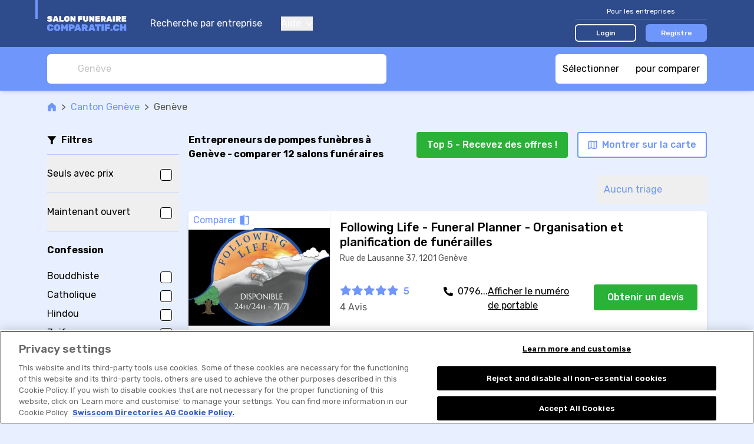

--- FILE ---
content_type: text/html; charset=UTF-8
request_url: https://www.salon-funeraire-comparatif.ch/r/salons-funeraires/geneve-r:vDS0S0MA
body_size: 399489
content:

<!DOCTYPE html>
<html lang="fr">
<head>
    <title>ᐅ Salons funéraires à Genève | ✅offres &amp; évaluations</title>
        <meta name="description"
          content="➤ 12 salons funéraires à Genève -  comparer et lire les évaluations. ➤ Comparez des entrepreneurs de pompes funèbres et recevez des offres maintenant.">

    <link rel="canonical" href="https://www.salon-funeraire-comparatif.ch/r/salons-funeraires/geneve-r:vDS0S0MA">
            <meta name="robots" content="index, follow"/>
    


                        <link rel="alternate"
                  href="https://www.bestattungsvergleich.ch/r/bestattungsfirmen/geneve-r:vDS0S0MA"
                  hreflang="de-ch"/>
                    <link rel="alternate"
                  href="https://www.salon-funeraire-comparatif.ch/r/salons-funeraires/geneve-r:vDS0S0MA"
                  hreflang="fr-ch"/>
                    <link rel="alternate"
                  href="https://www.sala-funebre-comparazione.ch/r/pompe-funebri/geneve-r:vDS0S0MA"
                  hreflang="it-ch"/>
                    <link rel="alternate"
                  href="https://funeral.bestattungsvergleich.ch/r/funeral-homes/geneve-r:vDS0S0MA"
                  hreflang="en"/>
                <link rel="alternate"
              href="https://www.bestattungsvergleich.ch/r/bestattungsfirmen/geneve-r:vDS0S0MA"
              hreflang="x-default"/>
            <meta property="og:title"
          content="ᐅ Top entrepreneurs de pompes funèbres à Genève | ✅comparaison &amp; ✅devis"/>

    <meta property="og:type" content="website"/>

    <meta property="og:description"
          content="⭐12 entrepreneurs de pompes funèbres à Genève⭐ comparer et lire les évaluations. Top entrepreneurs de pompes funèbres à Genève? II➤ Comparer maintenant et obtenir les devises des salons funéraires."/>

    <meta property="og:site_name" content="Salon-Funeraire-Comparatif"/>

    <meta property="og:url" content="https://www.salon-funeraire-comparatif.ch/r/salons-funeraires/geneve-r:vDS0S0MA"/>

<meta property="og:image"
      content="https://www.salon-funeraire-comparatif.ch/build/images/tenant/bestattung/fr/share/og_image.af7661a1.png">

                <script>
        window.dataLayer = window.dataLayer || [];
    </script>

<script>
    window.dataLayer.push({
        'pageType': 'result_list_by_town_group',
        'tenantKey': 'bestattung',
    });
            window.dataLayer.push({
            'isLoggedIn': false,
        });
    </script>

    <script>
                window.dataLayer.push({
            'resultCount': '12',
        });
        
                window.dataLayer.push({
            'canton': 'Genève'
        });
            </script>


    
    <!-- Google Tag Manager -->
    <script type="text/javascript">
        (function (w, d, s, l, i) {
            w[l] = w[l] || [];
            w[l].push({
                'gtm.start': new Date().getTime(), event: 'gtm.js'
            });
            var f = d.getElementsByTagName(s)[0],
                j = d.createElement(s), dl = l != 'dataLayer' ? '&l=' + l : '';
            j.async = true;
            j.src = 'https://www.googletagmanager.com/gtm.js?id=' + i + dl;
            f.parentNode.insertBefore(j, f);
        })(window, document, 'script', 'dataLayer', 'GTM-KZ3H8C5M');
    </script>
    <!-- End Google Tag Manager -->
    
    <meta charset="UTF-8">
    <meta name="viewport"
          content="width=device-width, initial-scale=1.0, maximum-scale=1, user-scalable=0, viewport-fit=cover">
    
<link rel="shortcut icon" href="/build/images/favicon/favicon.3d149717.ico">
<link rel="icon" href="/build/images/favicon/favicon.87a88efb.svg" type="image/svg+xml">
<link rel="apple-touch-icon" href="/build/images/favicon/apple-touch-icon.5e5a321c.png">
<link rel="manifest" href="/manifest.json">
                <link rel="preconnect" href="https://fonts.googleapis.com" crossorigin>
<link rel="dns-prefetch" href="https://fonts.googleapis.com" crossorigin>
<link rel="preconnect" href="https://fonts.gstatic.com" crossorigin>
<link rel="dns-prefetch" href="https://fonts.gstatic.com" crossorigin>
<link rel="preconnect" href="https://www.googletagmanager.com" crossorigin>
<link rel="dns-prefetch" href="https://www.googletagmanager.com" crossorigin>
<link rel="preconnect" href="https://www.google-analytics.com" crossorigin>
<link rel="dns-prefetch" href="https://www.google-analytics.com" crossorigin>
<link rel="preconnect" href="https://www.googleadservices.com" crossorigin>
<link rel="dns-prefetch" href="https://www.googleadservices.com" crossorigin>
<link rel="preconnect" href="https://connect.facebook.net" crossorigin>
<link rel="dns-prefetch" href="https://connect.facebook.net" crossorigin>
<link rel="preconnect" href="https://www.facebook.com" crossorigin>
<link rel="dns-prefetch" href="https://www.facebook.com" crossorigin>
    
    <link rel="preconnect" href="https://servedbyadbutler.com" crossorigin>
    <link rel="dns-prefetch" href="https://servedbyadbutler.com" crossorigin>
    <link href="https://fonts.googleapis.com/css2?family=Rubik:wght@300;400;500;600;700&display=swap" rel="preload"
          as="style">
    <link href="https://fonts.googleapis.com/css2?family=Rubik:wght@300;400;500;600;700&display=swap" rel="stylesheet">
                <link rel="stylesheet" href="/build/css/app.6ddc5cc2.css" integrity="sha384-dw0/mAbYyCzDHeHDmhzMCyD9rhOybFZkiUwY0/EF/1g0BJEC0zSnqZACIQLZWdgZ">
    
    <link rel="stylesheet" href="/build/css/page_list_directory_entries.5e02df88.css" integrity="sha384-eYKgRx1TwgQVCbhQDb64DKK5LbmCHeaj3iYv8S15hDiDcUOQMCMxRJVP82CfQ2EB">
</head>
<body class="base overflow-x-hidden body-bg "
      data-tenant="bestattung" data-locale="fr"
      data-testid-tenant-key="bestattung" data-testid-language="fr"
      data-testid="directory-entry-listing-by-town-group">

    <div class="flex flex-col min-h-screen">
                        <noscript>
        <iframe
            src="https://www.googletagmanager.com/ns.html?id=GTM-KZ3H8C5M" height="0" width="0"
            style="display:none;visibility:hidden">
        </iframe>
    </noscript>

        
                    


<header data-js-header id="header" class="bg-dark-blue z-30 sticky top-0 lg:static">
    <div class="container">
        <div class="relative flex items-center h-14 lg:h-20">
            <div class="absolute top-0 left-0 w-1 h-8 bg-accent-first -ml-5"></div>

            <a href="/" title="Aller à la page d&#039;accueil">
                <img class="h-11"
                     src="/build/images/tenant/bestattung/fr/logo/main.94421c8a.svg"
                     alt="salon funéraire comparatif / salon-funeraire-comparatif.ch"/>
            </a>

            <div class="hidden lg:block">
                
<nav class="flex flex-col text-white space-y-10 lg:ml-5 lg:flex-row lg:space-x-8 lg:space-y-0">
        <a href="/">
        Recherche par entreprise
    </a>
    <div class="group relative">
        <button type="button" class="flex items-center focus:outline-none">
            Aide
            <svg class="svg-icon shrink-0 ml-2 w-3 h-2"
    >
    <title></title>
    <use xlink:href="/build/images/sprites.svg?v=4#icon-chevron-down" class="pointer-events-none"></use>
</svg>

        </button>
        <div class="lg:absolute lg:left-0 lg:hidden lg:z-10 lg:pt-4 lg:group-hover:block">
            <div class="dropdown dropdown--left mt-4 lg:mt-0 lg:w-44 lg:rounded-md lg:bg-white lg:shadow-lg lg:py-2">
                <a href="/pour-les-entreprises/faq" class="block text-grey-50 text-sm py-4 leading-none lg:px-4 lg:hover:bg-accent-fourth">
                    FAQ pour les entreprises
                </a>
                <a href="/comment-cela-fonctionne" class="block text-grey-50 text-sm py-4 leading-none lg:px-4 lg:hover:bg-accent-fourth">
                    Voici comment cela fonctionne
                </a>
                <a href="/pour-les-utilisateurs/faq" class="block text-grey-50 text-sm py-4 leading-none lg:px-4 lg:hover:bg-accent-fourth">
                    FAQ pour les utilisateurs
                </a>
            </div>
        </div>
    </div>

    </nav>
            </div>

            <div class="flex items-center ml-auto lg:hidden" v-show="!displayCloseButton" v-cloak>
                <button class="focus:outline-none" @click="openMenu">
                    <svg class="svg-icon shrink-0 w-7 h-7 text-accent-first"
    >
    <title></title>
    <use xlink:href="/build/images/sprites.svg?v=4#icon-hamburger" class="pointer-events-none"></use>
</svg>

                </button>
                            </div>

            <button class="ml-auto mr-1 focus:outline-none lg:hidden" @click="closeAllMenus" v-show="displayCloseButton" v-cloak>
                <svg class="svg-icon shrink-0 w-5 h-5 text-accent-first"
    >
    <title></title>
    <use xlink:href="/build/images/sprites.svg?v=4#icon-close" class="pointer-events-none"></use>
</svg>

            </button>

            <div class="hidden ml-auto lg:block">
                                    

<div class="lg:w-56">
    <div class="text-sm text-white text-center pb-1 w-full border-b border-white border-opacity-25 lg:text-xs">
        Pour les entreprises
    </div>
    <div class="w-full mt-4 flex items-center space-x-4 lg:mt-2">
        <a href="/login" class="block w-1/2 text-sm py-2 rounded-md text-white text-center font-medium border-2 border-white bg-transparent hover:bg-white hover:bg-opacity-20 lg:text-xs lg:py-1" data-testid="navigation-login">
            Login
        </a>
                    <a href="/enregistrement?tab=user_information" class="block w-1/2 text-sm py-2 rounded-md text-white text-center font-medium border-2 border-transparent bg-accent-first hover:bg-accent-first/75 lg:text-xs lg:py-1">
                Registre
            </a>
            </div>
</div>
                            </div>
        </div>
    </div>
    <div class="bg-dark-blue fixed inset-0 mt-14 px-5 pt-24 pb-8  lg:hidden"
         v-if="menuOpen" v-cloak>
        <div class="flex flex-col justify-between h-full">
            
<nav class="flex flex-col text-white space-y-10 lg:ml-5 lg:flex-row lg:space-x-8 lg:space-y-0">
        <a href="/">
        Recherche par entreprise
    </a>
    <div class="group relative">
        <button type="button" class="flex items-center focus:outline-none">
            Aide
            <svg class="svg-icon shrink-0 ml-2 w-3 h-2"
    >
    <title></title>
    <use xlink:href="/build/images/sprites.svg?v=4#icon-chevron-down" class="pointer-events-none"></use>
</svg>

        </button>
        <div class="lg:absolute lg:left-0 lg:hidden lg:z-10 lg:pt-4 lg:group-hover:block">
            <div class="dropdown dropdown--left mt-4 lg:mt-0 lg:w-44 lg:rounded-md lg:bg-white lg:shadow-lg lg:py-2">
                <a href="/pour-les-entreprises/faq" class="block text-grey-50 text-sm py-4 leading-none lg:px-4 lg:hover:bg-accent-fourth">
                    FAQ pour les entreprises
                </a>
                <a href="/comment-cela-fonctionne" class="block text-grey-50 text-sm py-4 leading-none lg:px-4 lg:hover:bg-accent-fourth">
                    Voici comment cela fonctionne
                </a>
                <a href="/pour-les-utilisateurs/faq" class="block text-grey-50 text-sm py-4 leading-none lg:px-4 lg:hover:bg-accent-fourth">
                    FAQ pour les utilisateurs
                </a>
            </div>
        </div>
    </div>

    </nav>
                            

<div class="lg:w-56">
    <div class="text-sm text-white text-center pb-1 w-full border-b border-white border-opacity-25 lg:text-xs">
        Pour les entreprises
    </div>
    <div class="w-full mt-4 flex items-center space-x-4 lg:mt-2">
        <a href="/login" class="block w-1/2 text-sm py-2 rounded-md text-white text-center font-medium border-2 border-white bg-transparent hover:bg-white hover:bg-opacity-20 lg:text-xs lg:py-1" data-testid="navigation-login">
            Login
        </a>
                    <a href="/enregistrement?tab=user_information" class="block w-1/2 text-sm py-2 rounded-md text-white text-center font-medium border-2 border-transparent bg-accent-first hover:bg-accent-first/75 lg:text-xs lg:py-1">
                Registre
            </a>
            </div>
</div>
                    </div>
    </div>
    </header>
            
<div class="old-browser-support">
    <div class="container py-3 mb-8 break-words">
        <div class="text-xl text-black font-semibold">
            Malheureusement, nous ne supportons plus Internet Explorer.
        </div>
        <div class="font-light mt-2 leading-tight text-black">
            <p>Veuillez utiliser <a href="https://www.microsoft.com/edge">Microsoft Edge</a>, <a href="https://www.google.com/chrome/">Google Chrome</a> ou <a href="https://getfirefox.com/">Firefox</a>.</p>
        </div>
    </div>
</div>
        
        
    
                    <div id="announcement">
                <announcement
                    provide-announcement-path="/provide_announcement">
                </announcement>
            </div>
        
        <div id="app" class="relative flex flex-col grow">
                <div class="w-full sticky z-20 top-14 lg:top-0">
        
<div class="bg-accent-first lg:shadow-md">
    <div class="container py-3 flex justify-between space-x-2">
        <searchbox
            data-testid="searchbox_list_directory_entries"
            placeholder="Genève"
            search-suggestions-url="/location_search_suggestions?category=28"
            class="lg:max-w-xl"
            input-classes="h-7 text-sm lg:h-12 lg:text-base"
            :autofocus="false"
            :hide-placeholder-on-focus="true"
            @selected="navigateToUrl($event.url)"
        >
        </searchbox>
        <comparison-tool-button
            comparison-provider-path="/directory_entry_comparison_summary"
            comparison-page-path="/directory_entry_comparison"
        >
        </comparison-tool-button>
    </div>
</div>
        
<div class="flex h-10 w-full bg-white text-accent-first text-s border-b border-solid border-grey-30 shadow-sm divide-x divide-grey-30 lg:hidden">
    <filter-shortcut-mobile
        :is-applied="hasFiltersAppliedOnMobileModal"
        :should-apply-selected-class="false"
        @click="showFiltersModalMobile"
        class="flex-1"
    >
        <svg class="svg-icon shrink-0 w-4 h-4"
    >
    <title>Plus de filtres</title>
    <use xlink:href="/build/images/sprites.svg?v=4#icon-funnel-outline" class="pointer-events-none"></use>
</svg>

        <span class="relative ml-2">
            Plus de filtres
            <span v-show="hasFiltersAppliedOnMobileModal" class="absolute top-0 -right-3 bg-accent-first w-2 h-2 rounded-full"></span>
        </span>
    </filter-shortcut-mobile>

    <button
        class="flex flex-1 items-center justify-center"
        @click="showMapModal()"
    >
        <svg class="svg-icon shrink-0 h-4 w-4"
    >
    <title>Montrer sur la carte</title>
    <use xlink:href="/build/images/sprites.svg?v=4#icon-map" class="pointer-events-none"></use>
</svg>

        <span class="ml-2">
            Montrer sur la carte
        </span>
    </button>
</div>
    </div>

    <main class="container pt-4">
        
<div class=" flex items-center text-grey-70 text-sm lg:text-base">
    <a class="text-accent-first hover:underline " href="/">
            <span class="sr-only"></span>
<svg class="svg-icon shrink-0 w-4 h-4"
    >
    <title></title>
    <use xlink:href="/build/images/sprites.svg?v=4#icon-home" class="pointer-events-none"></use>
</svg>

    </a>

            <div class="mx-2">&gt; </div>
                    <a class="text-accent-first hover:underline shrink-0" href="https://www.salon-funeraire-comparatif.ch/r/salons-funeraires/canton-geneve-r:WxUvSy">
                Canton Genève
            </a>
                    <div class="mx-2">&gt; </div>
                    <div class="truncate">
                Genève
            </div>
            </div>

        
        
        <div class="flex flex-row mt-2 lg:mt-8">
            
<div class="w-56 shrink-0 mr-4 hidden lg:block">
    <div class="flex items-center space-x-2 border-b border-accent-second pb-3">
        <svg class="svg-icon shrink-0 h-4 w-4"
    >
    <title></title>
    <use xlink:href="/build/images/sprites.svg?v=4#icon-funnel" class="pointer-events-none"></use>
</svg>

        <div class="font-semibold">
            Filtres
        </div>
    </div>

    <filters-sidebar/>
</div>
            <div class="flex flex-col grow">
                
<div class="md:pb-3">
    <div class="flex flex-col lg:flex-row lg:items-center lg:justify-between">
        <h1 class="font-bold" data-testid="list-title">
            <span
            v-if="!isInitialized">Entrepreneurs de pompes funèbres à Genève - comparer 12 salons funéraires</span>
            <result-list-title v-else title-template="Entrepreneurs de pompes funèbres à Genève - comparer %result_count% salons funéraires" :result-count="resultCount"/>
        </h1>

        <div class="mt-4 md:flex-row md:shrink-0 md:flex md:justify-between lg:flex-col lg:-mt-2">
            <div class="flex items-center justify-between space-x-4 lg:self-end">
                                    <multi-price-quote-request-button
                        v-show="displayMultiPriceQuoteRequestButton"
                        :result-count="resultCount"
                        :max="5"
                        :directory-entry-ids-for-multi-price-quote-request="directoryEntryIdsForMultiPriceQuoteRequest"
                        base-url="/request_multi_price_quote"
                        data-analytics="button.contact.offer-top"
                        button-label="Top %count% - Recevez des offres !"
                        class="mt-4 w-full md:shrink-0 md:w-auto lg:ml-4 lg:mt-0 lg:w-auto"
                        button-class="cta-button cta-button--rounded cta-button--primary px-4 py-2 w-full"
                    ></multi-price-quote-request-button>
                                <button
                    class="cta-button cta-button--rounded cta-button--tertiary px-4 py-3 hidden md:shrink-0 md:py-2 lg:flex lg:items-center"
                    @click="showMapModal()"
                >
                    <svg class="svg-icon shrink-0 h-4 w-4 shrink-0"
    >
    <title>Montrer sur la carte</title>
    <use xlink:href="/build/images/sprites.svg?v=4#icon-map" class="pointer-events-none"></use>
</svg>


                    <span class="ml-2 hidden lg:inline-block">
                        Montrer sur la carte
                    </span>
                </button>
            </div>

            <div class="flex justify-center mt-2 lg:hidden">
                <sort-dropdown
                    :selected-sorting="appliedSort"
                    @select="changeSorting"
                    class="inline-block"
                ></sort-dropdown>
            </div>
        </div>
    </div>
    <div class="hidden lg:flex lg:mt-6 lg:justify-between">
        
<div class="applied-filters-toolbar">
    <!-- has professional associations -->
    <filter-applied-tag
        v-if="appliedHasProfessionalAssociations"
        label="Associations sectorielles"
        @remove="toggleHasProfessionalAssociations"
    ></filter-applied-tag>

    <!-- has emergency service -->
    <filter-applied-tag
        v-if="appliedHasEmergencyService"
        label="Services d&#039;urgence"
        @remove="toggleHasEmergencyService"
    ></filter-applied-tag>

    <!-- has warranty -->
    <filter-applied-tag
        v-if="appliedHasWarranty"
        label="Garantie"
        @remove="toggleHasWarranty"
    ></filter-applied-tag>

    <!-- has external booking tool -->
    <filter-applied-tag
        v-if="appliedHasBookingRequestTypeExternalLink"
        label="Réservable en ligne"
        @remove="toggleHasBookingRequestTypeExternalLink"
    ></filter-applied-tag>

    <!-- has price information -->
    <filter-applied-tag
        v-if="appliedHasPriceInformation"
        label="Seuls fournisseurs avec prix"
        @remove="removeHasPriceInformationFilter"
    ></filter-applied-tag>

    <!-- is open now -->
    <filter-applied-tag
        v-if="appliedOpenNow"
        label="Maintenant ouvert"
        @remove="toggleOpenNowFilter"
    ></filter-applied-tag>

    <!-- services -->
    <filter-applied-tag
        :label="appliedService.label"
        v-for="appliedService in appliedServices"
        @remove="removeServiceOption(appliedService)"
        :key="`service_${appliedService.id}`"
    ></filter-applied-tag>

    <!-- rating -->
    <filter-applied-rating-tag
        v-if="appliedRating"
        :rating-value="appliedRating"
        @remove="removeRatingFilter">
    </filter-applied-rating-tag>

    <!-- amenities -->
    <filter-applied-tag
        :label="appliedAmenity.label"
        v-for="appliedAmenity in appliedAmenities"
        @remove="removeAmenityOption(appliedAmenity)"
        :key="`amenity_${appliedAmenity.id}`"
    ></filter-applied-tag>

    <!-- properties -->
    <filter-applied-tag
        :label="appliedProperty.label"
        v-for="appliedProperty in appliedProperties"
        @remove="removePropertyOption(appliedProperty)"
        :key="`property_${appliedProperty.id}`"
    ></filter-applied-tag>

    <!-- languages -->
    <filter-applied-tag
        :label="appliedSpokenLanguage.label"
        v-for="appliedSpokenLanguage in appliedSpokenLanguages"
        @remove="removeLanguageFilterOption(appliedSpokenLanguage)"
        :key="`language_${appliedSpokenLanguage.id}`"
    ></filter-applied-tag>

    <!-- genders -->
    <filter-applied-tag
        :label="appliedGender.label"
        v-for="appliedGender in appliedGenders"
        @remove="toggleGenderFilterOption(appliedGender)"
        :key="`gender_${appliedGender.id}`"
    >
    </filter-applied-tag>

    <button
        class="flex shrink-0 m-1 ml-4 items-center no-underline leading-loose text-xs whitespace-nowrap outline-none inline-block"
        v-show="hasFiltersApplied"
        @click="clearFilters">
        <span>RÉINITIALISER TOUS LES FILTRES</span>
        <svg class="svg-icon shrink-0 ml-2 h-2 w-2"
    >
    <title>Réinitialiser tous les filtres</title>
    <use xlink:href="/build/images/sprites.svg?v=4#icon-close" class="pointer-events-none"></use>
</svg>

    </button>
</div>
        <sort-dropdown
            :selected-sorting="appliedSort"
            @select="changeSorting"
            class="hidden lg:shrink-0 lg:inline-block"
        ></sort-dropdown>
    </div>
</div>
                <div class="py-4 lg:pt-0 lg:pb-12">
                    <div v-if="!isInitialized">
                        
    <ul data-testid="result-list" class="space-y-2 -mx-4 md:space-y-5 md:mx-0">
                    



<li data-testid="result-list-entry"
    data-account-claimed="false"
    data-js-directory-entry-analytic-event-path="/i/-i:lahrSDNM7/track-event"
>
    <a href="/d/salons-funeraires/following-life-funeral-planner-organisation-et-planification-de-funerailles-d:lahrSDNM7">
        <div
            class="bg-white flex h-28 sm:h-44 md:h-52 md:rounded-md md:overflow-hidden md:shadow-md xl:h-56 ">
            <div class="w-4/12 shrink-0 sm:w-1/3 lg:w-[15rem] 2xl:w-[18rem]">
                
<div class="relative h-full">
    <img
        src="https://vw.rokka.io/del_default_v2/4f637acad14014f54722439199fd2f998e210940.jpg"
        alt="Photo Following Life - Funeral Planner - Organisation et planification de funérailles"
        srcset="https://vw.rokka.io/del_default_v2/options-dpr-2/4f637acad14014f54722439199fd2f998e210940.jpg 2x"
        class="w-full h-full object-contain"
        loading="lazy"
    />
    <button
        class="comparison-tool-selection absolute top-0 left-0 text-xs rounded-br-md md:text-base"
        data-js-directory-entry-compare="572928"
    >
        <span>Comparer</span>
        <svg class="svg-icon shrink-0 compare w-4 h-4 md:w-5 md:h-5"
    >
    <title></title>
    <use xlink:href="/build/images/sprites.svg?v=4#icon-compare" class="pointer-events-none"></use>
</svg>

        <svg class="svg-icon shrink-0 checked w-4 h-4 md:w-5 md:h-5"
    >
    <title></title>
    <use xlink:href="/build/images/sprites.svg?v=4#icon-check-v2" class="pointer-events-none"></use>
</svg>

    </button>
</div>

            </div>
            <div
                class="flex flex-col grow justify-between overflow-hidden border-l border-accent-third p-2 space-y-2 md:space-y-3 md:p-4">
                <div>
                    <div class="flex items-center space-x-2 items-baseline">
                        <h2 class="font-medium text-sm line-clamp-1 sm:line-clamp-2 md:text-lg md:leading-tight lg:line-clamp-1 lg:text-xl xl:line-clamp-2">
                            Following Life - Funeral Planner - Organisation et planification de funérailles
                        </h2>
                        <div
                            class="flex grow space-x-1 justify-end shrink-0 ">
                                                                                </div>
                    </div>
                                            <div class="text-grey-70 text-s md:hidden">
                            Genève
                        </div>
                                                                <div class="hidden md:block md:text-sm md:text-grey-70 md:mt-1">
                            Rue de Lausanne 37, 1201 Genève
                        </div>
                                    </div>
                <div class="space-y-3 sm:space-y-6 md:space-y-4 xl:space-y-3">
                    <div class="xl:space-x-2 xl:flex xl:flex-row">
                        <div class="lg:flex-1 lg:grid lg:grid-cols-12">
                            <div class="lg:col-span-5">
                                                                    
<div
    data-js-href="/d/salons-funeraires/following-life-funeral-planner-organisation-et-planification-de-funerailles-d:lahrSDNM7#reviews"
    data-analytics="link.directory_entry.reviews_section"
    class="flex items-center flex-start leading-none lg:block"
>
              <div class="flex items-center text-accent-first md:mr-3 lg:mr-0 lg:mb-2">
             <div>
                 
<div class="inline-flex items-center" data-js-tooltip="Moyenne : 5 de 5">
    <span class="sr-only">
        Following Life - Funeral Planner - Organisation et planification de funérailles a été notée 5 par 5 Stars
    </span>
    <div class="relative" aria-hidden="true">
        <div class="flex items-center absolute inset-0 z-10 overflow-hidden" style="width: 100%">
                            <svg class="svg-icon shrink-0 w-3 h-3 md:w-4 md:h-4 lg:w-5 lg:h-5 shrink-0"
    >
    <title></title>
    <use xlink:href="/build/images/sprites.svg?v=4#icon-star-solid" class="pointer-events-none"></use>
</svg>

                            <svg class="svg-icon shrink-0 w-3 h-3 md:w-4 md:h-4 lg:w-5 lg:h-5 shrink-0"
    >
    <title></title>
    <use xlink:href="/build/images/sprites.svg?v=4#icon-star-solid" class="pointer-events-none"></use>
</svg>

                            <svg class="svg-icon shrink-0 w-3 h-3 md:w-4 md:h-4 lg:w-5 lg:h-5 shrink-0"
    >
    <title></title>
    <use xlink:href="/build/images/sprites.svg?v=4#icon-star-solid" class="pointer-events-none"></use>
</svg>

                            <svg class="svg-icon shrink-0 w-3 h-3 md:w-4 md:h-4 lg:w-5 lg:h-5 shrink-0"
    >
    <title></title>
    <use xlink:href="/build/images/sprites.svg?v=4#icon-star-solid" class="pointer-events-none"></use>
</svg>

                            <svg class="svg-icon shrink-0 w-3 h-3 md:w-4 md:h-4 lg:w-5 lg:h-5 shrink-0"
    >
    <title></title>
    <use xlink:href="/build/images/sprites.svg?v=4#icon-star-solid" class="pointer-events-none"></use>
</svg>

                    </div>
        <div class="flex items-center z-0 text-grey-30">
                                <span class="sr-only"></span>
<svg class="svg-icon shrink-0 w-3 h-3 md:w-4 md:h-4 lg:w-5 lg:h-5 shrink-0"
    >
    <title></title>
    <use xlink:href="/build/images/sprites.svg?v=4#icon-star-solid" class="pointer-events-none"></use>
</svg>

                                <span class="sr-only"></span>
<svg class="svg-icon shrink-0 w-3 h-3 md:w-4 md:h-4 lg:w-5 lg:h-5 shrink-0"
    >
    <title></title>
    <use xlink:href="/build/images/sprites.svg?v=4#icon-star-solid" class="pointer-events-none"></use>
</svg>

                                <span class="sr-only"></span>
<svg class="svg-icon shrink-0 w-3 h-3 md:w-4 md:h-4 lg:w-5 lg:h-5 shrink-0"
    >
    <title></title>
    <use xlink:href="/build/images/sprites.svg?v=4#icon-star-solid" class="pointer-events-none"></use>
</svg>

                                <span class="sr-only"></span>
<svg class="svg-icon shrink-0 w-3 h-3 md:w-4 md:h-4 lg:w-5 lg:h-5 shrink-0"
    >
    <title></title>
    <use xlink:href="/build/images/sprites.svg?v=4#icon-star-solid" class="pointer-events-none"></use>
</svg>

                                <span class="sr-only"></span>
<svg class="svg-icon shrink-0 w-3 h-3 md:w-4 md:h-4 lg:w-5 lg:h-5 shrink-0"
    >
    <title></title>
    <use xlink:href="/build/images/sprites.svg?v=4#icon-star-solid" class="pointer-events-none"></use>
</svg>

                    </div>
    </div>
</div>

             </div>
             <div class="font-medium text-xs text-accent-first ml-1 mr-2 leading-none md:text-base md:ml-2">
                 5
             </div>
         </div>
          <div class="text-xs text-grey-70 md:text-sm lg:text-base">
         4 Avis
     </div>
</div>
                                                            </div>
                            <div class="hidden lg:space-y-2 lg:block lg:col-span-7">
                                                                
        
    <div class="relative min-h-8 text-sm lg:text-base">
        <div data-analytics="link.contact.phone"
             data-account-claimed="false"
             data-js-cover-data
             data-js-directory-entry-analytic-event="phoneNumberDisplay"
        >
            <span class="flex flex-row absolute p-4 -top-4 -left-4" data-js-cover-data__cta>

                <svg class="svg-icon shrink-0 w-4 h-4 mr-2 mt-1"
     data-analytics="link.contact.phone">
    <title></title>
    <use xlink:href="/build/images/sprites.svg?v=4#icon-phone-v2" class="pointer-events-none"></use>
</svg>


                0796...
                <span class="cursor-pointer underline">
                    Afficher le numéro de portable
                </span>
            </span>

            <span class="absolute p-4 -top-4 -left-4" data-js-href="tel:+41796037770"
                  data-js-href-target-blank data-js-cover-data__target>
                <span class="flex flex-row">
                    <svg class="svg-icon shrink-0 w-4 h-4 mr-2 mt-1"
     data-analytics="link.contact.phone.uncovered">
    <title></title>
    <use xlink:href="/build/images/sprites.svg?v=4#icon-phone-v2" class="pointer-events-none"></use>
</svg>

                    079 603 77 70                 </span>
            </span>
        </div>
    </div>

                            </div>
                        </div>

                        <div class="hidden xl:flex xl:flex-col xl:space-y-2 xl:items-end">
                            
                            
                                                            
            
<button class="w-44 py-2 cta-button cta-button--rounded cta-button--primary"
        data-js-href="/d/salons-funeraires/following-life-funeral-planner-organisation-et-planification-de-funerailles-d:lahrSDNM7?showPriceQuoteRequestModal=1"
        data-analytics="button.contact.offer-single.unclaimed_account">
    Obtenir un devis
</button>
                                                            </div>
                    </div>
                    <div class="mt-3 text-xs flex space-y-3 -mx-2 md:flex-col md:text-sm lg:hidden">
                        
                        <div class="hidden md:block">
                            
                                                            
<button
    class="py-2 cta-button cta-button--primary w-44 cta-button--rounded"
    data-js-contact-information-request-button
    @click.stop.prevent="$refs.contactInformation572928.openModal()"
    data-analytics="button.contact-information">
    Contacter maintenant
</button>

<modal
    ref="contactInformation572928"
    data-analytics="modal.contact-information"
    url="/show_directory_entry_contact_information/lahrSDNM7"
>
</modal>
                                                    </div>
                    </div>
                    <div
                        class="flex-row items-center justify-between hidden lg:flex xl:hidden">
                        <div>
                                                    </div>
                        
                                                    
            
<button class="w-44 py-2 cta-button cta-button--rounded cta-button--primary"
        data-js-href="/d/salons-funeraires/following-life-funeral-planner-organisation-et-planification-de-funerailles-d:lahrSDNM7?showPriceQuoteRequestModal=1"
        data-analytics="button.contact.offer-single.unclaimed_account">
    Obtenir un devis
</button>
                                                    </div>
                    <div class="hidden xl:block xl:h-6 xl:max-w-xl xl:mt-2 2xl:max-w-3xl">
                                            </div>
                </div>
            </div>
        </div>
    </a>
    <div class=" flex flex-row md:hidden">
        
                    
<button
    class="py-2 cta-button cta-button--primary w-full"
    data-js-contact-information-request-button
    @click.stop.prevent="$refs.contactInformation572928.openModal()"
    data-analytics="button.contact-information">
    Contacter maintenant
</button>

<modal
    ref="contactInformation572928"
    data-analytics="modal.contact-information"
    url="/show_directory_entry_contact_information/lahrSDNM7"
>
</modal>
            </div>
</li>

                                



<li data-testid="result-list-entry"
    data-account-claimed="false"
    data-js-directory-entry-analytic-event-path="/i/-i:WjhvSMGNR/track-event"
>
    <a href="/d/salons-funeraires/a-murith-sa-d:WjhvSMGNR">
        <div
            class="bg-white flex h-28 sm:h-44 md:h-52 md:rounded-md md:overflow-hidden md:shadow-md xl:h-56 ">
            <div class="w-4/12 shrink-0 sm:w-1/3 lg:w-[15rem] 2xl:w-[18rem]">
                
<div class="relative h-full">
    <img
        src="https://vw.rokka.io/del_default_v2/b282f87ea6deda37b054c068551ea6e7a1a326fb.jpg"
        alt="Photo A. Murith SA"
        srcset="https://vw.rokka.io/del_default_v2/options-dpr-2/b282f87ea6deda37b054c068551ea6e7a1a326fb.jpg 2x"
        class="w-full h-full object-contain"
        loading="lazy"
    />
    <button
        class="comparison-tool-selection absolute top-0 left-0 text-xs rounded-br-md md:text-base"
        data-js-directory-entry-compare="369928"
    >
        <span>Comparer</span>
        <svg class="svg-icon shrink-0 compare w-4 h-4 md:w-5 md:h-5"
    >
    <title></title>
    <use xlink:href="/build/images/sprites.svg?v=4#icon-compare" class="pointer-events-none"></use>
</svg>

        <svg class="svg-icon shrink-0 checked w-4 h-4 md:w-5 md:h-5"
    >
    <title></title>
    <use xlink:href="/build/images/sprites.svg?v=4#icon-check-v2" class="pointer-events-none"></use>
</svg>

    </button>
</div>

            </div>
            <div
                class="flex flex-col grow justify-between overflow-hidden border-l border-accent-third p-2 space-y-2 md:space-y-3 md:p-4">
                <div>
                    <div class="flex items-center space-x-2 items-baseline">
                        <h2 class="font-medium text-sm line-clamp-1 sm:line-clamp-2 md:text-lg md:leading-tight lg:line-clamp-1 lg:text-xl xl:line-clamp-2">
                            A. Murith SA
                        </h2>
                        <div
                            class="flex grow space-x-1 justify-end shrink-0 ">
                                                                                </div>
                    </div>
                                            <div class="text-grey-70 text-s md:hidden">
                            Genève
                        </div>
                                                                <div class="hidden md:block md:text-sm md:text-grey-70 md:mt-1">
                            Boulevard de la Cluse 89, 1205 Genève
                        </div>
                                    </div>
                <div class="space-y-3 sm:space-y-6 md:space-y-4 xl:space-y-3">
                    <div class="xl:space-x-2 xl:flex xl:flex-row">
                        <div class="lg:flex-1 lg:grid lg:grid-cols-12">
                            <div class="lg:col-span-5">
                                                                    
<div
    data-js-href="/d/salons-funeraires/a-murith-sa-d:WjhvSMGNR#reviews"
    data-analytics="link.directory_entry.reviews_section"
    class="flex items-center flex-start leading-none lg:block"
>
          <div class="text-xs text-grey-70 md:text-sm lg:text-base">
         0 Avis
     </div>
</div>
                                                            </div>
                            <div class="hidden lg:space-y-2 lg:block lg:col-span-7">
                                                                    <div class="flex items-center gap-x-4">
                                                                                    
<div class="text-accent-fifth lg:leading-none lg:leading-tight">
    Ouvrir maintenant
    </div>
                                                                                                                    </div>
                                                                
        
    <div class="relative min-h-8 text-sm lg:text-base">
        <div data-analytics="link.contact.phone"
             data-account-claimed="false"
             data-js-cover-data
             data-js-directory-entry-analytic-event="phoneNumberDisplay"
        >
            <span class="flex flex-row absolute p-4 -top-4 -left-4" data-js-cover-data__cta>

                <svg class="svg-icon shrink-0 w-4 h-4 mr-2 mt-1"
     data-analytics="link.contact.phone">
    <title></title>
    <use xlink:href="/build/images/sprites.svg?v=4#icon-phone-v2" class="pointer-events-none"></use>
</svg>


                0228...
                <span class="cursor-pointer underline">
                    Afficher le numéro
                </span>
            </span>

            <span class="absolute p-4 -top-4 -left-4" data-js-href="tel:+41228095600"
                  data-js-href-target-blank data-js-cover-data__target>
                <span class="flex flex-row">
                    <svg class="svg-icon shrink-0 w-4 h-4 mr-2 mt-1"
     data-analytics="link.contact.phone.uncovered">
    <title></title>
    <use xlink:href="/build/images/sprites.svg?v=4#icon-phone-v2" class="pointer-events-none"></use>
</svg>

                    022 809 56 00  *                </span>
            </span>
        </div>
    </div>

                            </div>
                        </div>

                        <div class="hidden xl:flex xl:flex-col xl:space-y-2 xl:items-end">
                            
                            
                                                            
            
<button class="w-44 py-2 cta-button cta-button--rounded cta-button--primary"
        data-js-href="/d/salons-funeraires/a-murith-sa-d:WjhvSMGNR?showPriceQuoteRequestModal=1"
        data-analytics="button.contact.offer-single.unclaimed_account">
    Obtenir un devis
</button>
                                                            </div>
                    </div>
                    <div class="mt-3 text-xs flex space-y-3 -mx-2 md:flex-col md:text-sm lg:hidden">
                                                    <div class="flex items-center ml-2 space-x-2">
                                                                    
<div class="text-accent-fifth lg:leading-none lg:leading-tight">
    Ouvrir maintenant
    </div>
                                                                                            </div>
                        
                        <div class="hidden md:block">
                            
                                                            
<button
    class="py-2 cta-button cta-button--primary w-44 cta-button--rounded"
    data-js-contact-information-request-button
    @click.stop.prevent="$refs.contactInformation369928.openModal()"
    data-analytics="button.contact-information">
    Contacter maintenant
</button>

<modal
    ref="contactInformation369928"
    data-analytics="modal.contact-information"
    url="/show_directory_entry_contact_information/WjhvSMGNR"
>
</modal>
                                                    </div>
                    </div>
                    <div
                        class="flex-row items-center justify-between hidden lg:flex xl:hidden">
                        <div>
                                                    </div>
                        
                                                    
            
<button class="w-44 py-2 cta-button cta-button--rounded cta-button--primary"
        data-js-href="/d/salons-funeraires/a-murith-sa-d:WjhvSMGNR?showPriceQuoteRequestModal=1"
        data-analytics="button.contact.offer-single.unclaimed_account">
    Obtenir un devis
</button>
                                                    </div>
                    <div class="hidden xl:block xl:h-6 xl:max-w-xl xl:mt-2 2xl:max-w-3xl">
                                            </div>
                </div>
            </div>
        </div>
    </a>
    <div class=" flex flex-row md:hidden">
        
                    
<button
    class="py-2 cta-button cta-button--primary w-full"
    data-js-contact-information-request-button
    @click.stop.prevent="$refs.contactInformation369928.openModal()"
    data-analytics="button.contact-information">
    Contacter maintenant
</button>

<modal
    ref="contactInformation369928"
    data-analytics="modal.contact-information"
    url="/show_directory_entry_contact_information/WjhvSMGNR"
>
</modal>
            </div>
</li>

                                



<li data-testid="result-list-entry"
    data-account-claimed="false"
    data-js-directory-entry-analytic-event-path="/i/-i:7ehxSBNpd/track-event"
>
    <a href="/d/salons-funeraires/entrelacs-d:7ehxSBNpd">
        <div
            class="bg-white flex h-28 sm:h-44 md:h-52 md:rounded-md md:overflow-hidden md:shadow-md xl:h-56 ">
            <div class="w-4/12 shrink-0 sm:w-1/3 lg:w-[15rem] 2xl:w-[18rem]">
                
<div class="relative h-full">
    <img
        src="/build/images/tenant/bestattung/default-image.574dd1c6.svg"
        alt="Photo Entrelacs"
        srcset="/build/images/tenant/bestattung/default-image.574dd1c6.svg 2x"
        class="w-full h-full object-cover"
        loading="lazy"
    />
    <button
        class="comparison-tool-selection absolute top-0 left-0 text-xs rounded-br-md md:text-base"
        data-js-directory-entry-compare="369924"
    >
        <span>Comparer</span>
        <svg class="svg-icon shrink-0 compare w-4 h-4 md:w-5 md:h-5"
    >
    <title></title>
    <use xlink:href="/build/images/sprites.svg?v=4#icon-compare" class="pointer-events-none"></use>
</svg>

        <svg class="svg-icon shrink-0 checked w-4 h-4 md:w-5 md:h-5"
    >
    <title></title>
    <use xlink:href="/build/images/sprites.svg?v=4#icon-check-v2" class="pointer-events-none"></use>
</svg>

    </button>
</div>

            </div>
            <div
                class="flex flex-col grow justify-between overflow-hidden border-l border-accent-third p-2 space-y-2 md:space-y-3 md:p-4">
                <div>
                    <div class="flex items-center space-x-2 items-baseline">
                        <h2 class="font-medium text-sm line-clamp-1 sm:line-clamp-2 md:text-lg md:leading-tight lg:line-clamp-1 lg:text-xl xl:line-clamp-2">
                            Entrelacs
                        </h2>
                        <div
                            class="flex grow space-x-1 justify-end shrink-0 ">
                                                                                </div>
                    </div>
                                            <div class="text-grey-70 text-s md:hidden">
                            Genève
                        </div>
                                                                <div class="hidden md:block md:text-sm md:text-grey-70 md:mt-1">
                            Rue de la Servette 80, 1202 Genève
                        </div>
                                    </div>
                <div class="space-y-3 sm:space-y-6 md:space-y-4 xl:space-y-3">
                    <div class="xl:space-x-2 xl:flex xl:flex-row">
                        <div class="lg:flex-1 lg:grid lg:grid-cols-12">
                            <div class="lg:col-span-5">
                                                                    
<div
    data-js-href="/d/salons-funeraires/entrelacs-d:7ehxSBNpd#reviews"
    data-analytics="link.directory_entry.reviews_section"
    class="flex items-center flex-start leading-none lg:block"
>
          <div class="text-xs text-grey-70 md:text-sm lg:text-base">
         0 Avis
     </div>
</div>
                                                            </div>
                            <div class="hidden lg:space-y-2 lg:block lg:col-span-7">
                                                                
        
    <div class="relative min-h-8 text-sm lg:text-base">
        <div data-analytics="link.contact.phone"
             data-account-claimed="false"
             data-js-cover-data
             data-js-directory-entry-analytic-event="phoneNumberDisplay"
        >
            <span class="flex flex-row absolute p-4 -top-4 -left-4" data-js-cover-data__cta>

                <svg class="svg-icon shrink-0 w-4 h-4 mr-2 mt-1"
     data-analytics="link.contact.phone">
    <title></title>
    <use xlink:href="/build/images/sprites.svg?v=4#icon-phone-v2" class="pointer-events-none"></use>
</svg>


                0227...
                <span class="cursor-pointer underline">
                    Afficher le numéro
                </span>
            </span>

            <span class="absolute p-4 -top-4 -left-4" data-js-href="tel:+41227400477"
                  data-js-href-target-blank data-js-cover-data__target>
                <span class="flex flex-row">
                    <svg class="svg-icon shrink-0 w-4 h-4 mr-2 mt-1"
     data-analytics="link.contact.phone.uncovered">
    <title></title>
    <use xlink:href="/build/images/sprites.svg?v=4#icon-phone-v2" class="pointer-events-none"></use>
</svg>

                    022 740 04 77  *                </span>
            </span>
        </div>
    </div>

                            </div>
                        </div>

                        <div class="hidden xl:flex xl:flex-col xl:space-y-2 xl:items-end">
                            
                            
                                                            
            
<button class="w-44 py-2 cta-button cta-button--rounded cta-button--primary"
        data-js-href="/d/salons-funeraires/entrelacs-d:7ehxSBNpd?showPriceQuoteRequestModal=1"
        data-analytics="button.contact.offer-single.unclaimed_account">
    Obtenir un devis
</button>
                                                            </div>
                    </div>
                    <div class="mt-3 text-xs flex space-y-3 -mx-2 md:flex-col md:text-sm lg:hidden">
                        
                        <div class="hidden md:block">
                            
                                                            
<button
    class="py-2 cta-button cta-button--primary w-44 cta-button--rounded"
    data-js-contact-information-request-button
    @click.stop.prevent="$refs.contactInformation369924.openModal()"
    data-analytics="button.contact-information">
    Contacter maintenant
</button>

<modal
    ref="contactInformation369924"
    data-analytics="modal.contact-information"
    url="/show_directory_entry_contact_information/7ehxSBNpd"
>
</modal>
                                                    </div>
                    </div>
                    <div
                        class="flex-row items-center justify-between hidden lg:flex xl:hidden">
                        <div>
                                                    </div>
                        
                                                    
            
<button class="w-44 py-2 cta-button cta-button--rounded cta-button--primary"
        data-js-href="/d/salons-funeraires/entrelacs-d:7ehxSBNpd?showPriceQuoteRequestModal=1"
        data-analytics="button.contact.offer-single.unclaimed_account">
    Obtenir un devis
</button>
                                                    </div>
                    <div class="hidden xl:block xl:h-6 xl:max-w-xl xl:mt-2 2xl:max-w-3xl">
                                            </div>
                </div>
            </div>
        </div>
    </a>
    <div class=" flex flex-row md:hidden">
        
                    
<button
    class="py-2 cta-button cta-button--primary w-full"
    data-js-contact-information-request-button
    @click.stop.prevent="$refs.contactInformation369924.openModal()"
    data-analytics="button.contact-information">
    Contacter maintenant
</button>

<modal
    ref="contactInformation369924"
    data-analytics="modal.contact-information"
    url="/show_directory_entry_contact_information/7ehxSBNpd"
>
</modal>
            </div>
</li>

                                



<li data-testid="result-list-entry"
    data-account-claimed="false"
    data-js-directory-entry-analytic-event-path="/i/-i:K8h1SV0D6/track-event"
>
    <a href="/d/salons-funeraires/marbrerie-du-petit-saconnex-d:K8h1SV0D6">
        <div
            class="bg-white flex h-28 sm:h-44 md:h-52 md:rounded-md md:overflow-hidden md:shadow-md xl:h-56 ">
            <div class="w-4/12 shrink-0 sm:w-1/3 lg:w-[15rem] 2xl:w-[18rem]">
                
<div class="relative h-full">
    <img
        src="/build/images/tenant/bestattung/default-image.574dd1c6.svg"
        alt="Photo Marbrerie du Petit-Saconnex"
        srcset="/build/images/tenant/bestattung/default-image.574dd1c6.svg 2x"
        class="w-full h-full object-cover"
        loading="lazy"
    />
    <button
        class="comparison-tool-selection absolute top-0 left-0 text-xs rounded-br-md md:text-base"
        data-js-directory-entry-compare="745338"
    >
        <span>Comparer</span>
        <svg class="svg-icon shrink-0 compare w-4 h-4 md:w-5 md:h-5"
    >
    <title></title>
    <use xlink:href="/build/images/sprites.svg?v=4#icon-compare" class="pointer-events-none"></use>
</svg>

        <svg class="svg-icon shrink-0 checked w-4 h-4 md:w-5 md:h-5"
    >
    <title></title>
    <use xlink:href="/build/images/sprites.svg?v=4#icon-check-v2" class="pointer-events-none"></use>
</svg>

    </button>
</div>

            </div>
            <div
                class="flex flex-col grow justify-between overflow-hidden border-l border-accent-third p-2 space-y-2 md:space-y-3 md:p-4">
                <div>
                    <div class="flex items-center space-x-2 items-baseline">
                        <h2 class="font-medium text-sm line-clamp-1 sm:line-clamp-2 md:text-lg md:leading-tight lg:line-clamp-1 lg:text-xl xl:line-clamp-2">
                            Marbrerie du Petit-Saconnex
                        </h2>
                        <div
                            class="flex grow space-x-1 justify-end shrink-0 ">
                                                                                </div>
                    </div>
                                            <div class="text-grey-70 text-s md:hidden">
                            Genève
                        </div>
                                                                <div class="hidden md:block md:text-sm md:text-grey-70 md:mt-1">
                            Chemin de la Tourelle 6, 1209 Genève
                        </div>
                                    </div>
                <div class="space-y-3 sm:space-y-6 md:space-y-4 xl:space-y-3">
                    <div class="xl:space-x-2 xl:flex xl:flex-row">
                        <div class="lg:flex-1 lg:grid lg:grid-cols-12">
                            <div class="lg:col-span-5">
                                                                    
<div
    data-js-href="/d/salons-funeraires/marbrerie-du-petit-saconnex-d:K8h1SV0D6#reviews"
    data-analytics="link.directory_entry.reviews_section"
    class="flex items-center flex-start leading-none lg:block"
>
          <div class="text-xs text-grey-70 md:text-sm lg:text-base">
         0 Avis
     </div>
</div>
                                                            </div>
                            <div class="hidden lg:space-y-2 lg:block lg:col-span-7">
                                                                    <div class="flex items-center gap-x-4">
                                                                                    
<div class="text-accent-fifth lg:leading-none lg:leading-tight">
    Ouvrir maintenant
    </div>
                                                                                                                    </div>
                                                                
        
    <div class="relative min-h-8 text-sm lg:text-base">
        <div data-analytics="link.contact.phone"
             data-account-claimed="false"
             data-js-cover-data
             data-js-directory-entry-analytic-event="phoneNumberDisplay"
        >
            <span class="flex flex-row absolute p-4 -top-4 -left-4" data-js-cover-data__cta>

                <svg class="svg-icon shrink-0 w-4 h-4 mr-2 mt-1"
     data-analytics="link.contact.phone">
    <title></title>
    <use xlink:href="/build/images/sprites.svg?v=4#icon-phone-v2" class="pointer-events-none"></use>
</svg>


                0227...
                <span class="cursor-pointer underline">
                    Afficher le numéro
                </span>
            </span>

            <span class="absolute p-4 -top-4 -left-4" data-js-href="tel:+41227910861"
                  data-js-href-target-blank data-js-cover-data__target>
                <span class="flex flex-row">
                    <svg class="svg-icon shrink-0 w-4 h-4 mr-2 mt-1"
     data-analytics="link.contact.phone.uncovered">
    <title></title>
    <use xlink:href="/build/images/sprites.svg?v=4#icon-phone-v2" class="pointer-events-none"></use>
</svg>

                    022 791 08 61                 </span>
            </span>
        </div>
    </div>

                            </div>
                        </div>

                        <div class="hidden xl:flex xl:flex-col xl:space-y-2 xl:items-end">
                            
                            
                                                            
            
<button class="w-44 py-2 cta-button cta-button--rounded cta-button--primary"
        data-js-href="/d/salons-funeraires/marbrerie-du-petit-saconnex-d:K8h1SV0D6?showPriceQuoteRequestModal=1"
        data-analytics="button.contact.offer-single.unclaimed_account">
    Obtenir un devis
</button>
                                                            </div>
                    </div>
                    <div class="mt-3 text-xs flex space-y-3 -mx-2 md:flex-col md:text-sm lg:hidden">
                                                    <div class="flex items-center ml-2 space-x-2">
                                                                    
<div class="text-accent-fifth lg:leading-none lg:leading-tight">
    Ouvrir maintenant
    </div>
                                                                                            </div>
                        
                        <div class="hidden md:block">
                            
                                                            
<button
    class="py-2 cta-button cta-button--primary w-44 cta-button--rounded"
    data-js-contact-information-request-button
    @click.stop.prevent="$refs.contactInformation745338.openModal()"
    data-analytics="button.contact-information">
    Contacter maintenant
</button>

<modal
    ref="contactInformation745338"
    data-analytics="modal.contact-information"
    url="/show_directory_entry_contact_information/K8h1SV0D6"
>
</modal>
                                                    </div>
                    </div>
                    <div
                        class="flex-row items-center justify-between hidden lg:flex xl:hidden">
                        <div>
                                                    </div>
                        
                                                    
            
<button class="w-44 py-2 cta-button cta-button--rounded cta-button--primary"
        data-js-href="/d/salons-funeraires/marbrerie-du-petit-saconnex-d:K8h1SV0D6?showPriceQuoteRequestModal=1"
        data-analytics="button.contact.offer-single.unclaimed_account">
    Obtenir un devis
</button>
                                                    </div>
                    <div class="hidden xl:block xl:h-6 xl:max-w-xl xl:mt-2 2xl:max-w-3xl">
                                            </div>
                </div>
            </div>
        </div>
    </a>
    <div class=" flex flex-row md:hidden">
        
                    
<button
    class="py-2 cta-button cta-button--primary w-full"
    data-js-contact-information-request-button
    @click.stop.prevent="$refs.contactInformation745338.openModal()"
    data-analytics="button.contact-information">
    Contacter maintenant
</button>

<modal
    ref="contactInformation745338"
    data-analytics="modal.contact-information"
    url="/show_directory_entry_contact_information/K8h1SV0D6"
>
</modal>
            </div>
</li>

                                



<li data-testid="result-list-entry"
    data-account-claimed="false"
    data-js-directory-entry-analytic-event-path="/i/-i:9ghqSmA6Z/track-event"
>
    <a href="/d/salons-funeraires/alexandre-kallias-therapeute-energeticien-guerisseur-sur-geneve-et-a-distance-d:9ghqSmA6Z">
        <div
            class="bg-white flex h-28 sm:h-44 md:h-52 md:rounded-md md:overflow-hidden md:shadow-md xl:h-56 ">
            <div class="w-4/12 shrink-0 sm:w-1/3 lg:w-[15rem] 2xl:w-[18rem]">
                
<div class="relative h-full">
    <img
        src="/build/images/tenant/bestattung/default-image.574dd1c6.svg"
        alt="Photo Alexandre Kallias - Thérapeute Energéticien &amp; Guérisseur sur Genève et à distance"
        srcset="/build/images/tenant/bestattung/default-image.574dd1c6.svg 2x"
        class="w-full h-full object-cover"
        loading="lazy"
    />
    <button
        class="comparison-tool-selection absolute top-0 left-0 text-xs rounded-br-md md:text-base"
        data-js-directory-entry-compare="1204324"
    >
        <span>Comparer</span>
        <svg class="svg-icon shrink-0 compare w-4 h-4 md:w-5 md:h-5"
    >
    <title></title>
    <use xlink:href="/build/images/sprites.svg?v=4#icon-compare" class="pointer-events-none"></use>
</svg>

        <svg class="svg-icon shrink-0 checked w-4 h-4 md:w-5 md:h-5"
    >
    <title></title>
    <use xlink:href="/build/images/sprites.svg?v=4#icon-check-v2" class="pointer-events-none"></use>
</svg>

    </button>
</div>

            </div>
            <div
                class="flex flex-col grow justify-between overflow-hidden border-l border-accent-third p-2 space-y-2 md:space-y-3 md:p-4">
                <div>
                    <div class="flex items-center space-x-2 items-baseline">
                        <h2 class="font-medium text-sm line-clamp-1 sm:line-clamp-2 md:text-lg md:leading-tight lg:line-clamp-1 lg:text-xl xl:line-clamp-2">
                            Alexandre Kallias - Thérapeute Energéticien &amp; Guérisseur sur Genève et à distance
                        </h2>
                        <div
                            class="flex grow space-x-1 justify-end shrink-0 ">
                                                                                </div>
                    </div>
                                            <div class="text-grey-70 text-s md:hidden">
                            Genève
                        </div>
                                                                <div class="hidden md:block md:text-sm md:text-grey-70 md:mt-1">
                            Rue de la Scie 4, 1207 Genève
                        </div>
                                    </div>
                <div class="space-y-3 sm:space-y-6 md:space-y-4 xl:space-y-3">
                    <div class="xl:space-x-2 xl:flex xl:flex-row">
                        <div class="lg:flex-1 lg:grid lg:grid-cols-12">
                            <div class="lg:col-span-5">
                                                                    
<div
    data-js-href="/d/salons-funeraires/alexandre-kallias-therapeute-energeticien-guerisseur-sur-geneve-et-a-distance-d:9ghqSmA6Z#reviews"
    data-analytics="link.directory_entry.reviews_section"
    class="flex items-center flex-start leading-none lg:block"
>
          <div class="text-xs text-grey-70 md:text-sm lg:text-base">
         0 Avis
     </div>
</div>
                                                            </div>
                            <div class="hidden lg:space-y-2 lg:block lg:col-span-7">
                                                                    <div class="flex items-center gap-x-4">
                                                                                    
<div class="text-accent-fifth lg:leading-none lg:leading-tight">
    Ouvrir maintenant
    </div>
                                                                                                                    </div>
                                                                
        
    <div class="relative min-h-8 text-sm lg:text-base">
        <div data-analytics="link.contact.phone"
             data-account-claimed="false"
             data-js-cover-data
             data-js-directory-entry-analytic-event="phoneNumberDisplay"
        >
            <span class="flex flex-row absolute p-4 -top-4 -left-4" data-js-cover-data__cta>

                <svg class="svg-icon shrink-0 w-4 h-4 mr-2 mt-1"
     data-analytics="link.contact.phone">
    <title></title>
    <use xlink:href="/build/images/sprites.svg?v=4#icon-phone-v2" class="pointer-events-none"></use>
</svg>


                0789...
                <span class="cursor-pointer underline">
                    Afficher le numéro de portable
                </span>
            </span>

            <span class="absolute p-4 -top-4 -left-4" data-js-href="tel:+41789227378"
                  data-js-href-target-blank data-js-cover-data__target>
                <span class="flex flex-row">
                    <svg class="svg-icon shrink-0 w-4 h-4 mr-2 mt-1"
     data-analytics="link.contact.phone.uncovered">
    <title></title>
    <use xlink:href="/build/images/sprites.svg?v=4#icon-phone-v2" class="pointer-events-none"></use>
</svg>

                    078 922 73 78  *                </span>
            </span>
        </div>
    </div>

                            </div>
                        </div>

                        <div class="hidden xl:flex xl:flex-col xl:space-y-2 xl:items-end">
                            
                            
                                                            
            
<button class="w-44 py-2 cta-button cta-button--rounded cta-button--primary"
        data-js-href="/d/salons-funeraires/alexandre-kallias-therapeute-energeticien-guerisseur-sur-geneve-et-a-distance-d:9ghqSmA6Z?showPriceQuoteRequestModal=1"
        data-analytics="button.contact.offer-single.unclaimed_account">
    Obtenir un devis
</button>
                                                            </div>
                    </div>
                    <div class="mt-3 text-xs flex space-y-3 -mx-2 md:flex-col md:text-sm lg:hidden">
                                                    <div class="flex items-center ml-2 space-x-2">
                                                                    
<div class="text-accent-fifth lg:leading-none lg:leading-tight">
    Ouvrir maintenant
    </div>
                                                                                            </div>
                        
                        <div class="hidden md:block">
                            
                                                            
<button
    class="py-2 cta-button cta-button--primary w-44 cta-button--rounded"
    data-js-contact-information-request-button
    @click.stop.prevent="$refs.contactInformation1204324.openModal()"
    data-analytics="button.contact-information">
    Contacter maintenant
</button>

<modal
    ref="contactInformation1204324"
    data-analytics="modal.contact-information"
    url="/show_directory_entry_contact_information/9ghqSmA6Z"
>
</modal>
                                                    </div>
                    </div>
                    <div
                        class="flex-row items-center justify-between hidden lg:flex xl:hidden">
                        <div>
                                                    </div>
                        
                                                    
            
<button class="w-44 py-2 cta-button cta-button--rounded cta-button--primary"
        data-js-href="/d/salons-funeraires/alexandre-kallias-therapeute-energeticien-guerisseur-sur-geneve-et-a-distance-d:9ghqSmA6Z?showPriceQuoteRequestModal=1"
        data-analytics="button.contact.offer-single.unclaimed_account">
    Obtenir un devis
</button>
                                                    </div>
                    <div class="hidden xl:block xl:h-6 xl:max-w-xl xl:mt-2 2xl:max-w-3xl">
                                            </div>
                </div>
            </div>
        </div>
    </a>
    <div class=" flex flex-row md:hidden">
        
                    
<button
    class="py-2 cta-button cta-button--primary w-full"
    data-js-contact-information-request-button
    @click.stop.prevent="$refs.contactInformation1204324.openModal()"
    data-analytics="button.contact-information">
    Contacter maintenant
</button>

<modal
    ref="contactInformation1204324"
    data-analytics="modal.contact-information"
    url="/show_directory_entry_contact_information/9ghqSmA6Z"
>
</modal>
            </div>
</li>

                                



<li data-testid="result-list-entry"
    data-account-claimed="false"
    data-js-directory-entry-analytic-event-path="/i/-i:Ojh2SNOBm/track-event"
>
    <a href="/d/salons-funeraires/chloe-kinesiologie-d:Ojh2SNOBm">
        <div
            class="bg-white flex h-28 sm:h-44 md:h-52 md:rounded-md md:overflow-hidden md:shadow-md xl:h-56 ">
            <div class="w-4/12 shrink-0 sm:w-1/3 lg:w-[15rem] 2xl:w-[18rem]">
                
<div class="relative h-full">
    <img
        src="/build/images/tenant/bestattung/default-image.574dd1c6.svg"
        alt="Photo Chloé Kinésiologie"
        srcset="/build/images/tenant/bestattung/default-image.574dd1c6.svg 2x"
        class="w-full h-full object-cover"
        loading="lazy"
    />
    <button
        class="comparison-tool-selection absolute top-0 left-0 text-xs rounded-br-md md:text-base"
        data-js-directory-entry-compare="1204235"
    >
        <span>Comparer</span>
        <svg class="svg-icon shrink-0 compare w-4 h-4 md:w-5 md:h-5"
    >
    <title></title>
    <use xlink:href="/build/images/sprites.svg?v=4#icon-compare" class="pointer-events-none"></use>
</svg>

        <svg class="svg-icon shrink-0 checked w-4 h-4 md:w-5 md:h-5"
    >
    <title></title>
    <use xlink:href="/build/images/sprites.svg?v=4#icon-check-v2" class="pointer-events-none"></use>
</svg>

    </button>
</div>

            </div>
            <div
                class="flex flex-col grow justify-between overflow-hidden border-l border-accent-third p-2 space-y-2 md:space-y-3 md:p-4">
                <div>
                    <div class="flex items-center space-x-2 items-baseline">
                        <h2 class="font-medium text-sm line-clamp-1 sm:line-clamp-2 md:text-lg md:leading-tight lg:line-clamp-1 lg:text-xl xl:line-clamp-2">
                            Chloé Kinésiologie
                        </h2>
                        <div
                            class="flex grow space-x-1 justify-end shrink-0 ">
                                                                                </div>
                    </div>
                                            <div class="text-grey-70 text-s md:hidden">
                            Genève
                        </div>
                                                                <div class="hidden md:block md:text-sm md:text-grey-70 md:mt-1">
                            Rue Michel-Chauvet 4, 1208 Genève
                        </div>
                                    </div>
                <div class="space-y-3 sm:space-y-6 md:space-y-4 xl:space-y-3">
                    <div class="xl:space-x-2 xl:flex xl:flex-row">
                        <div class="lg:flex-1 lg:grid lg:grid-cols-12">
                            <div class="lg:col-span-5">
                                                                    
<div
    data-js-href="/d/salons-funeraires/chloe-kinesiologie-d:Ojh2SNOBm#reviews"
    data-analytics="link.directory_entry.reviews_section"
    class="flex items-center flex-start leading-none lg:block"
>
          <div class="text-xs text-grey-70 md:text-sm lg:text-base">
         0 Avis
     </div>
</div>
                                                            </div>
                            <div class="hidden lg:space-y-2 lg:block lg:col-span-7">
                                                                    <div class="flex items-center gap-x-4">
                                                                                    
<div class="text-accent-fifth lg:leading-none lg:leading-tight">
    Ouvrir maintenant
    </div>
                                                                                                                    </div>
                                                                
        
    <div class="relative min-h-8 text-sm lg:text-base">
        <div data-analytics="link.contact.phone"
             data-account-claimed="false"
             data-js-cover-data
             data-js-directory-entry-analytic-event="phoneNumberDisplay"
        >
            <span class="flex flex-row absolute p-4 -top-4 -left-4" data-js-cover-data__cta>

                <svg class="svg-icon shrink-0 w-4 h-4 mr-2 mt-1"
     data-analytics="link.contact.phone">
    <title></title>
    <use xlink:href="/build/images/sprites.svg?v=4#icon-phone-v2" class="pointer-events-none"></use>
</svg>


                0782...
                <span class="cursor-pointer underline">
                    Afficher le numéro de portable
                </span>
            </span>

            <span class="absolute p-4 -top-4 -left-4" data-js-href="tel:+41782116447"
                  data-js-href-target-blank data-js-cover-data__target>
                <span class="flex flex-row">
                    <svg class="svg-icon shrink-0 w-4 h-4 mr-2 mt-1"
     data-analytics="link.contact.phone.uncovered">
    <title></title>
    <use xlink:href="/build/images/sprites.svg?v=4#icon-phone-v2" class="pointer-events-none"></use>
</svg>

                    078 211 64 47  *                </span>
            </span>
        </div>
    </div>

                            </div>
                        </div>

                        <div class="hidden xl:flex xl:flex-col xl:space-y-2 xl:items-end">
                            
                            
                                                            
            
<button class="w-44 py-2 cta-button cta-button--rounded cta-button--primary"
        data-js-href="/d/salons-funeraires/chloe-kinesiologie-d:Ojh2SNOBm?showPriceQuoteRequestModal=1"
        data-analytics="button.contact.offer-single.unclaimed_account">
    Obtenir un devis
</button>
                                                            </div>
                    </div>
                    <div class="mt-3 text-xs flex space-y-3 -mx-2 md:flex-col md:text-sm lg:hidden">
                                                    <div class="flex items-center ml-2 space-x-2">
                                                                    
<div class="text-accent-fifth lg:leading-none lg:leading-tight">
    Ouvrir maintenant
    </div>
                                                                                            </div>
                        
                        <div class="hidden md:block">
                            
                                                            
<button
    class="py-2 cta-button cta-button--primary w-44 cta-button--rounded"
    data-js-contact-information-request-button
    @click.stop.prevent="$refs.contactInformation1204235.openModal()"
    data-analytics="button.contact-information">
    Contacter maintenant
</button>

<modal
    ref="contactInformation1204235"
    data-analytics="modal.contact-information"
    url="/show_directory_entry_contact_information/Ojh2SNOBm"
>
</modal>
                                                    </div>
                    </div>
                    <div
                        class="flex-row items-center justify-between hidden lg:flex xl:hidden">
                        <div>
                                                    </div>
                        
                                                    
            
<button class="w-44 py-2 cta-button cta-button--rounded cta-button--primary"
        data-js-href="/d/salons-funeraires/chloe-kinesiologie-d:Ojh2SNOBm?showPriceQuoteRequestModal=1"
        data-analytics="button.contact.offer-single.unclaimed_account">
    Obtenir un devis
</button>
                                                    </div>
                    <div class="hidden xl:block xl:h-6 xl:max-w-xl xl:mt-2 2xl:max-w-3xl">
                                            </div>
                </div>
            </div>
        </div>
    </a>
    <div class=" flex flex-row md:hidden">
        
                    
<button
    class="py-2 cta-button cta-button--primary w-full"
    data-js-contact-information-request-button
    @click.stop.prevent="$refs.contactInformation1204235.openModal()"
    data-analytics="button.contact-information">
    Contacter maintenant
</button>

<modal
    ref="contactInformation1204235"
    data-analytics="modal.contact-information"
    url="/show_directory_entry_contact_information/Ojh2SNOBm"
>
</modal>
            </div>
</li>

                                



<li data-testid="result-list-entry"
    data-account-claimed="false"
    data-js-directory-entry-analytic-event-path="/i/-i:YrhPSXBqz/track-event"
>
    <a href="/d/salons-funeraires/service-des-pompes-funebres-cimetieres-et-crematoire-d:YrhPSXBqz">
        <div
            class="bg-white flex h-28 sm:h-44 md:h-52 md:rounded-md md:overflow-hidden md:shadow-md xl:h-56 ">
            <div class="w-4/12 shrink-0 sm:w-1/3 lg:w-[15rem] 2xl:w-[18rem]">
                
<div class="relative h-full">
    <img
        src="/build/images/tenant/bestattung/default-image.574dd1c6.svg"
        alt="Photo Service des Pompes Funèbres, cimetières et crématoire"
        srcset="/build/images/tenant/bestattung/default-image.574dd1c6.svg 2x"
        class="w-full h-full object-cover"
        loading="lazy"
    />
    <button
        class="comparison-tool-selection absolute top-0 left-0 text-xs rounded-br-md md:text-base"
        data-js-directory-entry-compare="371460"
    >
        <span>Comparer</span>
        <svg class="svg-icon shrink-0 compare w-4 h-4 md:w-5 md:h-5"
    >
    <title></title>
    <use xlink:href="/build/images/sprites.svg?v=4#icon-compare" class="pointer-events-none"></use>
</svg>

        <svg class="svg-icon shrink-0 checked w-4 h-4 md:w-5 md:h-5"
    >
    <title></title>
    <use xlink:href="/build/images/sprites.svg?v=4#icon-check-v2" class="pointer-events-none"></use>
</svg>

    </button>
</div>

            </div>
            <div
                class="flex flex-col grow justify-between overflow-hidden border-l border-accent-third p-2 space-y-2 md:space-y-3 md:p-4">
                <div>
                    <div class="flex items-center space-x-2 items-baseline">
                        <h2 class="font-medium text-sm line-clamp-1 sm:line-clamp-2 md:text-lg md:leading-tight lg:line-clamp-1 lg:text-xl xl:line-clamp-2">
                            Service des Pompes Funèbres, cimetières et crématoire
                        </h2>
                        <div
                            class="flex grow space-x-1 justify-end shrink-0 ">
                                                                                </div>
                    </div>
                                            <div class="text-grey-70 text-s md:hidden">
                            Genève
                        </div>
                                                                <div class="hidden md:block md:text-sm md:text-grey-70 md:mt-1">
                            Avenue de la Concorde 20, 1203 Genève
                        </div>
                                    </div>
                <div class="space-y-3 sm:space-y-6 md:space-y-4 xl:space-y-3">
                    <div class="xl:space-x-2 xl:flex xl:flex-row">
                        <div class="lg:flex-1 lg:grid lg:grid-cols-12">
                            <div class="lg:col-span-5">
                                                                    
<div
    data-js-href="/d/salons-funeraires/service-des-pompes-funebres-cimetieres-et-crematoire-d:YrhPSXBqz#reviews"
    data-analytics="link.directory_entry.reviews_section"
    class="flex items-center flex-start leading-none lg:block"
>
          <div class="text-xs text-grey-70 md:text-sm lg:text-base">
         0 Avis
     </div>
</div>
                                                            </div>
                            <div class="hidden lg:space-y-2 lg:block lg:col-span-7">
                                                                    <div class="flex items-center gap-x-4">
                                                                                    
<div class="text-accent-fifth lg:leading-none lg:leading-tight">
    Ouvrir maintenant
    </div>
                                                                                                                    </div>
                                                                
        
    <div class="relative min-h-8 text-sm lg:text-base">
        <div data-analytics="link.contact.phone"
             data-account-claimed="false"
             data-js-cover-data
             data-js-directory-entry-analytic-event="phoneNumberDisplay"
        >
            <span class="flex flex-row absolute p-4 -top-4 -left-4" data-js-cover-data__cta>

                <svg class="svg-icon shrink-0 w-4 h-4 mr-2 mt-1"
     data-analytics="link.contact.phone">
    <title></title>
    <use xlink:href="/build/images/sprites.svg?v=4#icon-phone-v2" class="pointer-events-none"></use>
</svg>


                0224...
                <span class="cursor-pointer underline">
                    Afficher le numéro
                </span>
            </span>

            <span class="absolute p-4 -top-4 -left-4" data-js-href="tel:+41224186000"
                  data-js-href-target-blank data-js-cover-data__target>
                <span class="flex flex-row">
                    <svg class="svg-icon shrink-0 w-4 h-4 mr-2 mt-1"
     data-analytics="link.contact.phone.uncovered">
    <title></title>
    <use xlink:href="/build/images/sprites.svg?v=4#icon-phone-v2" class="pointer-events-none"></use>
</svg>

                    022 418 60 00  *                </span>
            </span>
        </div>
    </div>

                            </div>
                        </div>

                        <div class="hidden xl:flex xl:flex-col xl:space-y-2 xl:items-end">
                            
                            
                                                            
            
<button class="w-44 py-2 cta-button cta-button--rounded cta-button--primary"
        data-js-href="/d/salons-funeraires/service-des-pompes-funebres-cimetieres-et-crematoire-d:YrhPSXBqz?showPriceQuoteRequestModal=1"
        data-analytics="button.contact.offer-single.unclaimed_account">
    Obtenir un devis
</button>
                                                            </div>
                    </div>
                    <div class="mt-3 text-xs flex space-y-3 -mx-2 md:flex-col md:text-sm lg:hidden">
                                                    <div class="flex items-center ml-2 space-x-2">
                                                                    
<div class="text-accent-fifth lg:leading-none lg:leading-tight">
    Ouvrir maintenant
    </div>
                                                                                            </div>
                        
                        <div class="hidden md:block">
                            
                                                            
<button
    class="py-2 cta-button cta-button--primary w-44 cta-button--rounded"
    data-js-contact-information-request-button
    @click.stop.prevent="$refs.contactInformation371460.openModal()"
    data-analytics="button.contact-information">
    Contacter maintenant
</button>

<modal
    ref="contactInformation371460"
    data-analytics="modal.contact-information"
    url="/show_directory_entry_contact_information/YrhPSXBqz"
>
</modal>
                                                    </div>
                    </div>
                    <div
                        class="flex-row items-center justify-between hidden lg:flex xl:hidden">
                        <div>
                                                    </div>
                        
                                                    
            
<button class="w-44 py-2 cta-button cta-button--rounded cta-button--primary"
        data-js-href="/d/salons-funeraires/service-des-pompes-funebres-cimetieres-et-crematoire-d:YrhPSXBqz?showPriceQuoteRequestModal=1"
        data-analytics="button.contact.offer-single.unclaimed_account">
    Obtenir un devis
</button>
                                                    </div>
                    <div class="hidden xl:block xl:h-6 xl:max-w-xl xl:mt-2 2xl:max-w-3xl">
                                            </div>
                </div>
            </div>
        </div>
    </a>
    <div class=" flex flex-row md:hidden">
        
                    
<button
    class="py-2 cta-button cta-button--primary w-full"
    data-js-contact-information-request-button
    @click.stop.prevent="$refs.contactInformation371460.openModal()"
    data-analytics="button.contact-information">
    Contacter maintenant
</button>

<modal
    ref="contactInformation371460"
    data-analytics="modal.contact-information"
    url="/show_directory_entry_contact_information/YrhPSXBqz"
>
</modal>
            </div>
</li>

                                



<li data-testid="result-list-entry"
    data-account-claimed="false"
    data-js-directory-entry-analytic-event-path="/i/-i:8NhVSDG6v/track-event"
>
    <a href="/d/salons-funeraires/swissgarde-sarl-d:8NhVSDG6v">
        <div
            class="bg-white flex h-28 sm:h-44 md:h-52 md:rounded-md md:overflow-hidden md:shadow-md xl:h-56 ">
            <div class="w-4/12 shrink-0 sm:w-1/3 lg:w-[15rem] 2xl:w-[18rem]">
                
<div class="relative h-full">
    <img
        src="/build/images/tenant/bestattung/default-image.574dd1c6.svg"
        alt="Photo Swissgarde Sàrl"
        srcset="/build/images/tenant/bestattung/default-image.574dd1c6.svg 2x"
        class="w-full h-full object-cover"
        loading="lazy"
    />
    <button
        class="comparison-tool-selection absolute top-0 left-0 text-xs rounded-br-md md:text-base"
        data-js-directory-entry-compare="718126"
    >
        <span>Comparer</span>
        <svg class="svg-icon shrink-0 compare w-4 h-4 md:w-5 md:h-5"
    >
    <title></title>
    <use xlink:href="/build/images/sprites.svg?v=4#icon-compare" class="pointer-events-none"></use>
</svg>

        <svg class="svg-icon shrink-0 checked w-4 h-4 md:w-5 md:h-5"
    >
    <title></title>
    <use xlink:href="/build/images/sprites.svg?v=4#icon-check-v2" class="pointer-events-none"></use>
</svg>

    </button>
</div>

            </div>
            <div
                class="flex flex-col grow justify-between overflow-hidden border-l border-accent-third p-2 space-y-2 md:space-y-3 md:p-4">
                <div>
                    <div class="flex items-center space-x-2 items-baseline">
                        <h2 class="font-medium text-sm line-clamp-1 sm:line-clamp-2 md:text-lg md:leading-tight lg:line-clamp-1 lg:text-xl xl:line-clamp-2">
                            Swissgarde Sàrl
                        </h2>
                        <div
                            class="flex grow space-x-1 justify-end shrink-0 ">
                                                                                </div>
                    </div>
                                            <div class="text-grey-70 text-s md:hidden">
                            Genève
                        </div>
                                                                <div class="hidden md:block md:text-sm md:text-grey-70 md:mt-1">
                            Rue de Cornavin 5, 1201 Genève
                        </div>
                                    </div>
                <div class="space-y-3 sm:space-y-6 md:space-y-4 xl:space-y-3">
                    <div class="xl:space-x-2 xl:flex xl:flex-row">
                        <div class="lg:flex-1 lg:grid lg:grid-cols-12">
                            <div class="lg:col-span-5">
                                                                    
<div
    data-js-href="/d/salons-funeraires/swissgarde-sarl-d:8NhVSDG6v#reviews"
    data-analytics="link.directory_entry.reviews_section"
    class="flex items-center flex-start leading-none lg:block"
>
          <div class="text-xs text-grey-70 md:text-sm lg:text-base">
         0 Avis
     </div>
</div>
                                                            </div>
                            <div class="hidden lg:space-y-2 lg:block lg:col-span-7">
                                                                
        
    <div class="relative min-h-8 text-sm lg:text-base">
        <div data-analytics="link.contact.phone"
             data-account-claimed="false"
             data-js-cover-data
             data-js-directory-entry-analytic-event="phoneNumberDisplay"
        >
            <span class="flex flex-row absolute p-4 -top-4 -left-4" data-js-cover-data__cta>

                <svg class="svg-icon shrink-0 w-4 h-4 mr-2 mt-1"
     data-analytics="link.contact.phone">
    <title></title>
    <use xlink:href="/build/images/sprites.svg?v=4#icon-phone-v2" class="pointer-events-none"></use>
</svg>


                0763...
                <span class="cursor-pointer underline">
                    Afficher le numéro
                </span>
            </span>

            <span class="absolute p-4 -top-4 -left-4" data-js-href="tel:+41763416968"
                  data-js-href-target-blank data-js-cover-data__target>
                <span class="flex flex-row">
                    <svg class="svg-icon shrink-0 w-4 h-4 mr-2 mt-1"
     data-analytics="link.contact.phone.uncovered">
    <title></title>
    <use xlink:href="/build/images/sprites.svg?v=4#icon-phone-v2" class="pointer-events-none"></use>
</svg>

                    076 341 69 68                 </span>
            </span>
        </div>
    </div>

                            </div>
                        </div>

                        <div class="hidden xl:flex xl:flex-col xl:space-y-2 xl:items-end">
                            
                            
                                                            
            
<button class="w-44 py-2 cta-button cta-button--rounded cta-button--primary"
        data-js-href="/d/salons-funeraires/swissgarde-sarl-d:8NhVSDG6v?showPriceQuoteRequestModal=1"
        data-analytics="button.contact.offer-single.unclaimed_account">
    Obtenir un devis
</button>
                                                            </div>
                    </div>
                    <div class="mt-3 text-xs flex space-y-3 -mx-2 md:flex-col md:text-sm lg:hidden">
                        
                        <div class="hidden md:block">
                            
                                                            
<button
    class="py-2 cta-button cta-button--primary w-44 cta-button--rounded"
    data-js-contact-information-request-button
    @click.stop.prevent="$refs.contactInformation718126.openModal()"
    data-analytics="button.contact-information">
    Contacter maintenant
</button>

<modal
    ref="contactInformation718126"
    data-analytics="modal.contact-information"
    url="/show_directory_entry_contact_information/8NhVSDG6v"
>
</modal>
                                                    </div>
                    </div>
                    <div
                        class="flex-row items-center justify-between hidden lg:flex xl:hidden">
                        <div>
                                                    </div>
                        
                                                    
            
<button class="w-44 py-2 cta-button cta-button--rounded cta-button--primary"
        data-js-href="/d/salons-funeraires/swissgarde-sarl-d:8NhVSDG6v?showPriceQuoteRequestModal=1"
        data-analytics="button.contact.offer-single.unclaimed_account">
    Obtenir un devis
</button>
                                                    </div>
                    <div class="hidden xl:block xl:h-6 xl:max-w-xl xl:mt-2 2xl:max-w-3xl">
                                            </div>
                </div>
            </div>
        </div>
    </a>
    <div class=" flex flex-row md:hidden">
        
                    
<button
    class="py-2 cta-button cta-button--primary w-full"
    data-js-contact-information-request-button
    @click.stop.prevent="$refs.contactInformation718126.openModal()"
    data-analytics="button.contact-information">
    Contacter maintenant
</button>

<modal
    ref="contactInformation718126"
    data-analytics="modal.contact-information"
    url="/show_directory_entry_contact_information/8NhVSDG6v"
>
</modal>
            </div>
</li>

                                



<li data-testid="result-list-entry"
    data-account-claimed="false"
    data-js-directory-entry-analytic-event-path="/i/-i:WjhvSnDPV/track-event"
>
    <a href="/d/salons-funeraires/beguin-camille-claire-d:WjhvSnDPV">
        <div
            class="bg-white flex h-28 sm:h-44 md:h-52 md:rounded-md md:overflow-hidden md:shadow-md xl:h-56 ">
            <div class="w-4/12 shrink-0 sm:w-1/3 lg:w-[15rem] 2xl:w-[18rem]">
                
<div class="relative h-full">
    <img
        src="/build/images/tenant/bestattung/default-image.574dd1c6.svg"
        alt="Photo Beguin Camille Claire"
        srcset="/build/images/tenant/bestattung/default-image.574dd1c6.svg 2x"
        class="w-full h-full object-cover"
        loading="lazy"
    />
    <button
        class="comparison-tool-selection absolute top-0 left-0 text-xs rounded-br-md md:text-base"
        data-js-directory-entry-compare="830662"
    >
        <span>Comparer</span>
        <svg class="svg-icon shrink-0 compare w-4 h-4 md:w-5 md:h-5"
    >
    <title></title>
    <use xlink:href="/build/images/sprites.svg?v=4#icon-compare" class="pointer-events-none"></use>
</svg>

        <svg class="svg-icon shrink-0 checked w-4 h-4 md:w-5 md:h-5"
    >
    <title></title>
    <use xlink:href="/build/images/sprites.svg?v=4#icon-check-v2" class="pointer-events-none"></use>
</svg>

    </button>
</div>

            </div>
            <div
                class="flex flex-col grow justify-between overflow-hidden border-l border-accent-third p-2 space-y-2 md:space-y-3 md:p-4">
                <div>
                    <div class="flex items-center space-x-2 items-baseline">
                        <h2 class="font-medium text-sm line-clamp-1 sm:line-clamp-2 md:text-lg md:leading-tight lg:line-clamp-1 lg:text-xl xl:line-clamp-2">
                            Beguin Camille Claire
                        </h2>
                        <div
                            class="flex grow space-x-1 justify-end shrink-0 ">
                                                                                </div>
                    </div>
                                            <div class="text-grey-70 text-s md:hidden">
                            Genève
                        </div>
                                                                <div class="hidden md:block md:text-sm md:text-grey-70 md:mt-1">
                            Rue des Falaises 4, 1205 Genève
                        </div>
                                    </div>
                <div class="space-y-3 sm:space-y-6 md:space-y-4 xl:space-y-3">
                    <div class="xl:space-x-2 xl:flex xl:flex-row">
                        <div class="lg:flex-1 lg:grid lg:grid-cols-12">
                            <div class="lg:col-span-5">
                                                                    
<div
    data-js-href="/d/salons-funeraires/beguin-camille-claire-d:WjhvSnDPV#reviews"
    data-analytics="link.directory_entry.reviews_section"
    class="flex items-center flex-start leading-none lg:block"
>
          <div class="text-xs text-grey-70 md:text-sm lg:text-base">
         0 Avis
     </div>
</div>
                                                            </div>
                            <div class="hidden lg:space-y-2 lg:block lg:col-span-7">
                                                                
        
    <div class="relative min-h-8 text-sm lg:text-base">
        <div data-analytics="link.contact.phone"
             data-account-claimed="false"
             data-js-cover-data
             data-js-directory-entry-analytic-event="phoneNumberDisplay"
        >
            <span class="flex flex-row absolute p-4 -top-4 -left-4" data-js-cover-data__cta>

                <svg class="svg-icon shrink-0 w-4 h-4 mr-2 mt-1"
     data-analytics="link.contact.phone">
    <title></title>
    <use xlink:href="/build/images/sprites.svg?v=4#icon-phone-v2" class="pointer-events-none"></use>
</svg>


                0794...
                <span class="cursor-pointer underline">
                    Afficher le numéro de portable
                </span>
            </span>

            <span class="absolute p-4 -top-4 -left-4" data-js-href="tel:+41794241159"
                  data-js-href-target-blank data-js-cover-data__target>
                <span class="flex flex-row">
                    <svg class="svg-icon shrink-0 w-4 h-4 mr-2 mt-1"
     data-analytics="link.contact.phone.uncovered">
    <title></title>
    <use xlink:href="/build/images/sprites.svg?v=4#icon-phone-v2" class="pointer-events-none"></use>
</svg>

                    079 424 11 59  *                </span>
            </span>
        </div>
    </div>

                            </div>
                        </div>

                        <div class="hidden xl:flex xl:flex-col xl:space-y-2 xl:items-end">
                            
                            
                                                            
            
<button class="w-44 py-2 cta-button cta-button--rounded cta-button--primary"
        data-js-href="/d/salons-funeraires/beguin-camille-claire-d:WjhvSnDPV?showPriceQuoteRequestModal=1"
        data-analytics="button.contact.offer-single.unclaimed_account">
    Obtenir un devis
</button>
                                                            </div>
                    </div>
                    <div class="mt-3 text-xs flex space-y-3 -mx-2 md:flex-col md:text-sm lg:hidden">
                        
                        <div class="hidden md:block">
                            
                                                            
<button
    class="py-2 cta-button cta-button--primary w-44 cta-button--rounded"
    data-js-contact-information-request-button
    @click.stop.prevent="$refs.contactInformation830662.openModal()"
    data-analytics="button.contact-information">
    Contacter maintenant
</button>

<modal
    ref="contactInformation830662"
    data-analytics="modal.contact-information"
    url="/show_directory_entry_contact_information/WjhvSnDPV"
>
</modal>
                                                    </div>
                    </div>
                    <div
                        class="flex-row items-center justify-between hidden lg:flex xl:hidden">
                        <div>
                                                    </div>
                        
                                                    
            
<button class="w-44 py-2 cta-button cta-button--rounded cta-button--primary"
        data-js-href="/d/salons-funeraires/beguin-camille-claire-d:WjhvSnDPV?showPriceQuoteRequestModal=1"
        data-analytics="button.contact.offer-single.unclaimed_account">
    Obtenir un devis
</button>
                                                    </div>
                    <div class="hidden xl:block xl:h-6 xl:max-w-xl xl:mt-2 2xl:max-w-3xl">
                                            </div>
                </div>
            </div>
        </div>
    </a>
    <div class=" flex flex-row md:hidden">
        
                    
<button
    class="py-2 cta-button cta-button--primary w-full"
    data-js-contact-information-request-button
    @click.stop.prevent="$refs.contactInformation830662.openModal()"
    data-analytics="button.contact-information">
    Contacter maintenant
</button>

<modal
    ref="contactInformation830662"
    data-analytics="modal.contact-information"
    url="/show_directory_entry_contact_information/WjhvSnDPV"
>
</modal>
            </div>
</li>

                                



<li data-testid="result-list-entry"
    data-account-claimed="false"
    data-js-directory-entry-analytic-event-path="/i/-i:zyh1Sgz5q/track-event"
>
    <a href="/d/salons-funeraires/maurin-bittar-catherine-d:zyh1Sgz5q">
        <div
            class="bg-white flex h-28 sm:h-44 md:h-52 md:rounded-md md:overflow-hidden md:shadow-md xl:h-56 ">
            <div class="w-4/12 shrink-0 sm:w-1/3 lg:w-[15rem] 2xl:w-[18rem]">
                
<div class="relative h-full">
    <img
        src="/build/images/tenant/bestattung/default-image.574dd1c6.svg"
        alt="Photo Maurin Bittar Catherine"
        srcset="/build/images/tenant/bestattung/default-image.574dd1c6.svg 2x"
        class="w-full h-full object-cover"
        loading="lazy"
    />
    <button
        class="comparison-tool-selection absolute top-0 left-0 text-xs rounded-br-md md:text-base"
        data-js-directory-entry-compare="373504"
    >
        <span>Comparer</span>
        <svg class="svg-icon shrink-0 compare w-4 h-4 md:w-5 md:h-5"
    >
    <title></title>
    <use xlink:href="/build/images/sprites.svg?v=4#icon-compare" class="pointer-events-none"></use>
</svg>

        <svg class="svg-icon shrink-0 checked w-4 h-4 md:w-5 md:h-5"
    >
    <title></title>
    <use xlink:href="/build/images/sprites.svg?v=4#icon-check-v2" class="pointer-events-none"></use>
</svg>

    </button>
</div>

            </div>
            <div
                class="flex flex-col grow justify-between overflow-hidden border-l border-accent-third p-2 space-y-2 md:space-y-3 md:p-4">
                <div>
                    <div class="flex items-center space-x-2 items-baseline">
                        <h2 class="font-medium text-sm line-clamp-1 sm:line-clamp-2 md:text-lg md:leading-tight lg:line-clamp-1 lg:text-xl xl:line-clamp-2">
                            Maurin Bittar Catherine
                        </h2>
                        <div
                            class="flex grow space-x-1 justify-end shrink-0 ">
                                                                                </div>
                    </div>
                                            <div class="text-grey-70 text-s md:hidden">
                            Genève
                        </div>
                                                                <div class="hidden md:block md:text-sm md:text-grey-70 md:mt-1">
                            Chemin des Clochettes 16, 1206 Genève
                        </div>
                                    </div>
                <div class="space-y-3 sm:space-y-6 md:space-y-4 xl:space-y-3">
                    <div class="xl:space-x-2 xl:flex xl:flex-row">
                        <div class="lg:flex-1 lg:grid lg:grid-cols-12">
                            <div class="lg:col-span-5">
                                                                    
<div
    data-js-href="/d/salons-funeraires/maurin-bittar-catherine-d:zyh1Sgz5q#reviews"
    data-analytics="link.directory_entry.reviews_section"
    class="flex items-center flex-start leading-none lg:block"
>
          <div class="text-xs text-grey-70 md:text-sm lg:text-base">
         0 Avis
     </div>
</div>
                                                            </div>
                            <div class="hidden lg:space-y-2 lg:block lg:col-span-7">
                                                                
        
    <div class="relative min-h-8 text-sm lg:text-base">
        <div data-analytics="link.contact.phone"
             data-account-claimed="false"
             data-js-cover-data
             data-js-directory-entry-analytic-event="phoneNumberDisplay"
        >
            <span class="flex flex-row absolute p-4 -top-4 -left-4" data-js-cover-data__cta>

                <svg class="svg-icon shrink-0 w-4 h-4 mr-2 mt-1"
     data-analytics="link.contact.phone">
    <title></title>
    <use xlink:href="/build/images/sprites.svg?v=4#icon-phone-v2" class="pointer-events-none"></use>
</svg>


                0227...
                <span class="cursor-pointer underline">
                    Afficher le numéro
                </span>
            </span>

            <span class="absolute p-4 -top-4 -left-4" data-js-href="tel:+41227322472"
                  data-js-href-target-blank data-js-cover-data__target>
                <span class="flex flex-row">
                    <svg class="svg-icon shrink-0 w-4 h-4 mr-2 mt-1"
     data-analytics="link.contact.phone.uncovered">
    <title></title>
    <use xlink:href="/build/images/sprites.svg?v=4#icon-phone-v2" class="pointer-events-none"></use>
</svg>

                    022 732 24 72  *                </span>
            </span>
        </div>
    </div>

                            </div>
                        </div>

                        <div class="hidden xl:flex xl:flex-col xl:space-y-2 xl:items-end">
                            
                            
                                                            
            
<button class="w-44 py-2 cta-button cta-button--rounded cta-button--primary"
        data-js-href="/d/salons-funeraires/maurin-bittar-catherine-d:zyh1Sgz5q?showPriceQuoteRequestModal=1"
        data-analytics="button.contact.offer-single.unclaimed_account">
    Obtenir un devis
</button>
                                                            </div>
                    </div>
                    <div class="mt-3 text-xs flex space-y-3 -mx-2 md:flex-col md:text-sm lg:hidden">
                        
                        <div class="hidden md:block">
                            
                                                            
<button
    class="py-2 cta-button cta-button--primary w-44 cta-button--rounded"
    data-js-contact-information-request-button
    @click.stop.prevent="$refs.contactInformation373504.openModal()"
    data-analytics="button.contact-information">
    Contacter maintenant
</button>

<modal
    ref="contactInformation373504"
    data-analytics="modal.contact-information"
    url="/show_directory_entry_contact_information/zyh1Sgz5q"
>
</modal>
                                                    </div>
                    </div>
                    <div
                        class="flex-row items-center justify-between hidden lg:flex xl:hidden">
                        <div>
                                                    </div>
                        
                                                    
            
<button class="w-44 py-2 cta-button cta-button--rounded cta-button--primary"
        data-js-href="/d/salons-funeraires/maurin-bittar-catherine-d:zyh1Sgz5q?showPriceQuoteRequestModal=1"
        data-analytics="button.contact.offer-single.unclaimed_account">
    Obtenir un devis
</button>
                                                    </div>
                    <div class="hidden xl:block xl:h-6 xl:max-w-xl xl:mt-2 2xl:max-w-3xl">
                                            </div>
                </div>
            </div>
        </div>
    </a>
    <div class=" flex flex-row md:hidden">
        
                    
<button
    class="py-2 cta-button cta-button--primary w-full"
    data-js-contact-information-request-button
    @click.stop.prevent="$refs.contactInformation373504.openModal()"
    data-analytics="button.contact-information">
    Contacter maintenant
</button>

<modal
    ref="contactInformation373504"
    data-analytics="modal.contact-information"
    url="/show_directory_entry_contact_information/zyh1Sgz5q"
>
</modal>
            </div>
</li>

                        </ul>
    <p class="text-grey-70 text-xs mt-2 lg:text-sm lg:mt-5">
        * Cette société ne veut pas d&#039;appels promotionnels.
    </p>

            
<div class="pagination mt-6 lg:mt-8">
    <div class="hidden md:block" data-testid="pagination">
        <nav class="pagination"><span class="pagination__item pagination__item--previous-page pagination__item--disabled">retour</span><span class="pagination__item pagination__item--current-page" aria-current="page">1</span><a class="pagination__item" href="/r/salons-funeraires/geneve-r:vDS0S0MA?page=2">2</a>    <a class="pagination__item pagination__item--next-page" href="/r/salons-funeraires/geneve-r:vDS0S0MA?page=2" rel="next">
        <svg class="svg-icon shrink-0 w-14 h-14"
    >
    <title>continuer</title>
    <use xlink:href="/build/images/sprites.svg?v=4#icon-pagination-next" class="pointer-events-none"></use>
</svg>

    </a>
</nav>
    </div>
    <div class="md:hidden" data-testid="pagination">
        <nav class="pagination"><span class="pagination__item pagination__item--previous-page pagination__item--disabled">retour</span><span class="pagination__item pagination__item--current-page" aria-current="page">1</span><a class="pagination__item" href="/r/salons-funeraires/geneve-r:vDS0S0MA?page=2">2</a>    <a class="pagination__item pagination__item--next-page" href="/r/salons-funeraires/geneve-r:vDS0S0MA?page=2" rel="next">
        <svg class="svg-icon shrink-0 w-14 h-14"
    >
    <title>continuer</title>
    <use xlink:href="/build/images/sprites.svg?v=4#icon-pagination-next" class="pointer-events-none"></use>
</svg>

    </a>
</nav>
    </div>
</div>
    
                    </div>
                    <result-list :loading="loading" :results="results" v-else/>
                </div>
            </div>
        </div>

                   
<div class="pb-8 md:pb-16">
    <h2 class="text-center text-xl text-grey-80 font-medium md:text-2xl">
        Entrepreneurs de pompes funèbres près de Genève
    </h2>
    <ul class="grid gap-2 mt-12 md:grid-cols-3 md:gap-4">
                    <li class="bg-white/40 py-2 px-5 rounded-xl">
                <a class="line-clamp-1" href="/r/salons-funeraires/carouge-ge-r:PBSlSqYp">Carouge GE</a>
            </li>
                    <li class="bg-white/40 py-2 px-5 rounded-xl">
                <a class="line-clamp-1" href="/r/salons-funeraires/le-grand-saconnex-r:Z1SqSZQp">Le Grand-Saconnex</a>
            </li>
                    <li class="bg-white/40 py-2 px-5 rounded-xl">
                <a class="line-clamp-1" href="/r/salons-funeraires/vessy-r:VeS2Szll">Vessy</a>
            </li>
                    <li class="bg-white/40 py-2 px-5 rounded-xl">
                <a class="line-clamp-1" href="/r/salons-funeraires/petit-lancy-r:EKSQS7eM">Petit-Lancy</a>
            </li>
                    <li class="bg-white/40 py-2 px-5 rounded-xl">
                <a class="line-clamp-1" href="/r/salons-funeraires/thonex-r:VeS2SzzK">Thônex</a>
            </li>
                    <li class="bg-white/40 py-2 px-5 rounded-xl">
                <a class="line-clamp-1" href="/r/salons-funeraires/plan-les-ouates-r:G1SMSEz0">Plan-les-Ouates</a>
            </li>
                    <li class="bg-white/40 py-2 px-5 rounded-xl">
                <a class="line-clamp-1" href="/r/salons-funeraires/meyrin-r:PBSlS0Zg">Meyrin</a>
            </li>
                    <li class="bg-white/40 py-2 px-5 rounded-xl">
                <a class="line-clamp-1" href="/r/salons-funeraires/la-croix-de-rozon-r:RASOS6m5">La Croix-de-Rozon</a>
            </li>
            </ul>
</div>
            
            <div class="pb-8 md:pb-16">
        
<div class="scroll-mt-[100px] md:scroll-mt-0" data-controller="town-group-list">
            <h3 class="text-center text-xl text-grey-90 font-medium md:text-2xl">
            Top des localités avec Entrepreneurs de pompes funèbres
        </h3>
        <ul class="grid gap-2 mt-6 md:grid-cols-3 md:gap-4" data-town-group-list-target="linksList">
                                    <li class="bg-white/40 py-2 px-5 rounded-xl "
                    >
                    <a href="/r/salons-funeraires/aarau-r:RASOSe" class="line-clamp-1"> Aarau</a>
                </li>
                                                <li class="bg-white/40 py-2 px-5 rounded-xl "
                    >
                    <a href="/r/salons-funeraires/basel-r:ORS2Slx" class="line-clamp-1"> Basel</a>
                </li>
                                                <li class="bg-white/40 py-2 px-5 rounded-xl "
                    >
                    <a href="/r/salons-funeraires/bellinzona-r:M4S1SEj" class="line-clamp-1"> Bellinzona</a>
                </li>
                                                <li class="bg-white/40 py-2 px-5 rounded-xl "
                    >
                    <a href="/r/salons-funeraires/bern-r:0ZSqSqK" class="line-clamp-1"> Bern</a>
                </li>
                                                <li class="bg-white/40 py-2 px-5 rounded-xl "
                    >
                    <a href="/r/salons-funeraires/biel-bienne-r:RASOSmq" class="line-clamp-1"> Biel/Bienne</a>
                </li>
                                                <li class="bg-white/40 py-2 px-5 rounded-xl "
                    >
                    <a href="/r/salons-funeraires/chur-r:BpSgSw0n" class="line-clamp-1"> Chur</a>
                </li>
                                                <li class="bg-white/40 py-2 px-5 rounded-xl "
                    >
                    <a href="/r/salons-funeraires/frauenfeld-r:PBSlSx60" class="line-clamp-1"> Frauenfeld</a>
                </li>
                                                <li class="bg-white/40 py-2 px-5 rounded-xl "
                    >
                    <a href="/r/salons-funeraires/geneve-r:vDS0S0MA" class="line-clamp-1"> Genève</a>
                </li>
                                                <li class="bg-white/40 py-2 px-5 rounded-xl "
                    >
                    <a href="/r/salons-funeraires/lausanne-r:nwSnSamB" class="line-clamp-1"> Lausanne</a>
                </li>
                                                <li class="bg-white/40 py-2 px-5 rounded-xl "
                    >
                    <a href="/r/salons-funeraires/lugano-r:3NS1SnW3" class="line-clamp-1"> Lugano</a>
                </li>
                                                <li class="bg-white/40 py-2 px-5 rounded-xl md:block hidden"
                    data-town-group-list-target="hiddenLink">
                    <a href="/r/salons-funeraires/luzern-r:1nSwSwdZ" class="line-clamp-1"> Luzern</a>
                </li>
                                                <li class="bg-white/40 py-2 px-5 rounded-xl md:block hidden"
                    data-town-group-list-target="hiddenLink">
                    <a href="/r/salons-funeraires/schaffhausen-r:3NS1SGwV" class="line-clamp-1"> Schaffhausen</a>
                </li>
                                                <li class="bg-white/40 py-2 px-5 rounded-xl md:block hidden"
                    data-town-group-list-target="hiddenLink">
                    <a href="/r/salons-funeraires/solothurn-r:PBSlSDKz" class="line-clamp-1"> Solothurn</a>
                </li>
                                                <li class="bg-white/40 py-2 px-5 rounded-xl md:block hidden"
                    data-town-group-list-target="hiddenLink">
                    <a href="/r/salons-funeraires/st-gallen-r:yOSDSkgK" class="line-clamp-1"> St. Gallen</a>
                </li>
                                                <li class="bg-white/40 py-2 px-5 rounded-xl md:block hidden"
                    data-town-group-list-target="hiddenLink">
                    <a href="/r/salons-funeraires/thun-r:yOSDSAAn" class="line-clamp-1"> Thun</a>
                </li>
                                                <li class="bg-white/40 py-2 px-5 rounded-xl md:block hidden"
                    data-town-group-list-target="hiddenLink">
                    <a href="/r/salons-funeraires/uster-r:vDS0Sk5M" class="line-clamp-1"> Uster</a>
                </li>
                                                <li class="bg-white/40 py-2 px-5 rounded-xl md:block hidden"
                    data-town-group-list-target="hiddenLink">
                    <a href="/r/salons-funeraires/wil-sg-r:RASOS4g9" class="line-clamp-1"> Wil SG</a>
                </li>
                                                <li class="bg-white/40 py-2 px-5 rounded-xl md:block hidden"
                    data-town-group-list-target="hiddenLink">
                    <a href="/r/salons-funeraires/winterthur-r:3NS1Se35" class="line-clamp-1"> Winterthur</a>
                </li>
                                                <li class="bg-white/40 py-2 px-5 rounded-xl md:block hidden"
                    data-town-group-list-target="hiddenLink">
                    <a href="/r/salons-funeraires/zug-r:kASzSa2W" class="line-clamp-1"> Zug</a>
                </li>
                                                <li class="bg-white/40 py-2 px-5 rounded-xl md:block hidden"
                    data-town-group-list-target="hiddenLink">
                    <a href="/r/salons-funeraires/zurich-r:ORS2S6p0" class="line-clamp-1"> Zürich</a>
                </li>
                        </ul>

            <div class="text-accent-first text-sm font-bold mt-3 md:hidden">
            <button
                type="button"
                data-town-group-list-target="showMore"
                data-action="click->town-group-list#showMore"
                class="flex items-center mx-auto"
            >
                <svg class="svg-icon shrink-0 w-3 h-3 mr-3"
    >
    <title></title>
    <use xlink:href="/build/images/sprites.svg?v=4#icon-chevron-down" class="pointer-events-none"></use>
</svg>

                Montrer plus
            </button>
            <button
                type="button"
                data-town-group-list-target="showLess"
                data-action="click->town-group-list#showLess"
                class="hidden"
            >
                <svg class="svg-icon shrink-0 w-3 h-3 mr-3"
    >
    <title></title>
    <use xlink:href="/build/images/sprites.svg?v=4#icon-chevron-up" class="pointer-events-none"></use>
</svg>

                Montrer moins
            </button>
        </div>
    </div>

    </div>

        
                    
<div class="pb-8 md:pb-16">
    <h3 class="text-center text-xl text-grey-80 font-medium md:text-2xl">
        Ces offres à Genève pourraient également vous intéresser
    </h3>
    <div class="slider-gallery">
        <div data-js-interlinking class="-mx-4 mt-12 sm:mx-0">
                                            <div class="px-2 md:px-5">
                    <a class="interlinking-item interlinking-item--theme1 aspect-square"
                    href="https://www.fleuriste-comparatif.ch/r/-r:vDS0S0MA"
                    rel="nofollow noopener noreferrer">
                        <svg class="svg-icon shrink-0 interlinking-item__isolines"
    >
    <title></title>
    <use xlink:href="/build/images/sprites.svg?v=4#icon-isolines-interlinking" class="pointer-events-none"></use>
</svg>

                        <div class="interlinking-item__vertical-bar"></div>
                        <div class="interlinking-item__logo">
                            <svg xmlns="http://www.w3.org/2000/svg" height="44" viewBox="0 0 155 44" width="155"><g fill="none" fill-rule="evenodd"><g fill-rule="nonzero" transform="translate(29 10)"><g fill="currentColor" class="upperText"><path d="m.13617886 12.5492777c-.08929135-.0899734-.13844476-.2126327-.13625387-.3398257v-11.52541386c-.00163824-.12648665.04747301-.24830237.13625387-.33777856.08150854-.09219117.19857962-.14443125.32113821-.143318h8.53658537c.12255859-.00111325.23962967.05112683.32113821.143318.08878086.08947619.13789211.21129191.13622671.33777856v2.71246417c.00175278.12710599-.0473303.2495897-.13622671.3398257-.08234533.09077869-.19905838.142115-.32113821.14125285h-4.84349594v1.32040709h4.50609757c.12288841.0001063.24010728.05208335.32317073.1433.08757437.09095059.13580876.21314017.13414634.3398257v2.69403989c.00202162.12614734-.04630566.24783473-.13414634.33777855-.08260902.09185345-.20012287.14396131-.32317073.1433h-4.50609757v3.35321991c.00226591.127193-.0468875.2498523-.13617886.3398257-.08150853.0921911-.19857962.1444312-.32113821.1433179h-3.23577236c-.12255859.0011133-.23962967-.0511268-.32113821-.1433179z"/><path d="m11.0792683 12.5492777c-.0883177-.090619-.137299-.2128487-.1361977-.3398257v-11.52541386c-.0007847-.12631248.0481896-.24778845.1361977-.33777856.0815085-.09219117.1985796-.14443125.3211382-.143318h3.3882114c.1230478-.0006433.2405617.05146455.3231707.143318.086712.09052875.1342252.21200706.1321138.33777856v8.34824823h4.695122c.1230479-.00066131.2405617.05144654.3231707.14329999.0874548.09019733.1357149.2117157.1341996.33777856v2.69608708c.0018329.126727-.0464343.2489996-.1341996.3398257-.082609.0918534-.2001228.1439613-.3231707.1433414h-8.5365854c-.1232649.0016844-.2411947-.0506079-.3231707-.1433414z"/><path d="m21.6849593 12.5492777c-.0892913-.0899734-.1384447-.2126327-.1362538-.3398257v-11.52541386c-.0016383-.12648665.047473-.24830237.1362538-.33777856.0815086-.09219117.1985797-.14443125.3211383-.143318h8.6849593c.1225586-.00111325.2396297.05112683.3211382.143318.0887809.08947619.1378921.21129191.1361789.33777856v2.51593846c.0018006.127106-.0472825.2495897-.1361789.3398257-.0821347.09132259-.1987977.14338056-.3211382.1433h-5.0813008v1.12388138h4.7093496c.1226814-.00092756.2400466.05037091.3231707.14125285.0881283.09074371.1370767.21289125.1361789.3398257v2.31122419c.0008978.12693445-.0480506.249082-.1361789.3398257-.0831241.09088195-.2004893.14218042-.3231707.14125286h-4.7093496v1.12388138h5.2235772c.1222869.00017479.2388518.05218903.3211382.14329999.0881284.09074371.1370767.21289125.1361977.3398257v2.52207995c.0011014.126977-.04788.2492067-.1361977.3398257-.0818255.0917523-.1986893.1438999-.3211382.1433179h-8.8272357c-.1225586.0011133-.2396297-.0511268-.3211383-.1433179z"/><path d="m34.5670732 11.6485348c-.9878049-.8188571-1.4817507-2.04100131-1.4817507-3.66643268v-7.29806398c-.0016699-.12648665.0474414-.24830237.1362222-.33777856.0800968-.09058744.1946065-.14267353.3150407-.143318h3.3211382c.1225586-.00111325.2396297.05112683.3211382.143318.0880081.08999011.1369824.21146608.1361789.33777856v7.22641399c-.0265837.36862809.0851124.73388681.3130081 1.02357138.5419814.46413507 1.3380999.46413507 1.8800813 0 .2278957-.28968457.3395918-.65494329.3130081-1.02357138v-7.22641399c-.0017132-.12648665.047398-.24830237.1361789-.33777856.0815085-.09219117.1985796-.14443125.3211382-.143318h3.3211382c.1225586-.00111325.2396297.05112683.3211382.143318.0887809.08947619.1378921.21129191.1362222.33777856v7.29806398c0 1.62952565-.4912357 2.85166988-1.4736206 3.66643268-.9823848.8147629-2.3150406 1.2241914-3.9979674 1.2282857-1.691057-.0040943-3.0304879-.4135228-4.0182927-1.2282857z"/><path d="m45.6219512 12.5492777c-.0892913-.0899734-.1384447-.2126327-.1362539-.3398257v-11.52541386c-.0016382-.12648665.0474731-.24830237.1362539-.33777856.0796232-.09006066.1932839-.14209629.3130081-.1433h5.0142277c1.6260163 0 2.897019.38349808 3.8130081 1.15049424.9159892.76699616 1.3733063 1.82878088 1.3719512 3.18535416.0152491.71381502-.1542666 1.41933234-.4918699 2.04714277-.324909.58456084-.7833528 1.08279298-1.3373984 1.45347137l2.0914635 4.06357838c.0317072.0636335.0490587.1335388.0508414.2047143.0012142.1031347-.0382653.2025437-.1097845.2763643-.0677565.074742-.1637408.1171302-.2642277.1166871h-3.4715447c-.1740117.0091275-.3455456-.0445903-.4837398-.1514885-.1088242-.087508-.1935082-.2017022-.245935-.3316372l-1.4552845-3.40644555h-.695122v3.39825705c.0022659.127193-.0468875.2498523-.1361788.3398257-.0815086.0921911-.1985797.1444312-.3211383.1432999h-3.3292683c-.1197242-.0012037-.2333849-.0532393-.3130081-.1432999zm5.3353659-7.13633976c.2222604.01175343.4367344-.08408509.5772357-.25793999.140136-.1877437.2119002-.41831852.2032521-.65303854.0024665-.24401159-.0683849-.4830713-.2032521-.68579283-.1291185-.19619778-.3520576-.30846929-.5853658-.29478856h-1.2357724v1.89155992z"/><path d="m57.851626 12.5492777c-.0877653-.0908261-.1360324-.2130987-.1341463-.3398257v-11.52541386c-.0015686-.12606286.0466915-.24758123.1341463-.33777856.082609-.09185345.2001229-.1439613.3231707-.14330621h3.4552846c.1230479-.00065509.2405617.05145276.3231707.14330621.0874548.09019733.135715.2117157.1341464.33777856v11.52541386c.0018861.126727-.0463811.2489996-.1341464.3398257-.082609.0918534-.2001228.1439613-.3231707.1433062h-3.4552846c-.1230478.0006551-.2405617-.0514528-.3231707-.1433062z"/><path d="m65.8536585 12.3527519c-.7399071-.2754107-1.3884004-.7541101-1.8719512-1.3818213-.4089763-.5497312-.6396512-1.21313549-.6606271-1.89974852-.0017279-.10384054.0377919-.20408788.1098141-.27841142.0674901-.07366847.1626748-.1152862.2621951-.11463999h3.2195122c.1294633-.00477733.2585986.0160886.3800813.06141428.1265145.06372868.2435117.14504441.347561.24156285.3558685.28330265.8008558.42858262 1.254065.40942855.3130148.01160334.6255567-.03346576.9227643-.13306428.2317073-.08802714.3475609-.20471428.3475609-.36643856 0-.20471427-.152439-.37667427-.457317-.48926712-.5643817-.1678377-1.1425827-.28430984-1.7276423-.34801427-2.9078591-.40533427-4.3617886-1.7134585-4.3617886-3.9243727-.0109311-.76249372.2173974-1.5090044.652439-2.13312277.4633405-.64673836 1.0969316-1.15016723 1.8292683-1.45347137.847608-.35796105 1.7599027-.53434273 2.6788618-.51792712.9627333-.02048644 1.9179717.17459266 2.796748.57115284.722218.31855846 1.3558878.81058486 1.8455284 1.43299994.38921.47857061.6258295 1.06438557.6788618 1.68070421.0013887.10355932-.0389425.20326637-.1117886.27636428-.0611609.07201456-.1498389.11443964-.2439025.11668714h-3.3882113c-.1277247.00589175-.2552266-.0157441-.3739838-.06346143-.1128676-.05740051-.2158134-.13274597-.304878-.22313856-.2496977-.2142676-.5706465-.32543318-.898374-.3111657-.5406504 0-.8130081.1678657-.8130081.49950283 0 .18014857.1341463.32754285.406504.44627713.4791389.16974419.9776791.27773586 1.4837399.32140141.9292716.10428934 1.8397004.33783988 2.7052845.6939814.6121451.24912117 1.1331114.68233214 1.4918699 1.24056853.3300131.59568966.4910323 1.27131197.4654472 1.9529742.0131724.7993124-.2417659 1.57972742-.7235773 2.21500852-.5243019.6651426-1.2185017 1.1739691-2.00813 1.4718956-.9190343.3596619-1.8982666.5375949-2.8841464.5240686-1.0401066.0297868-2.0759161-.1461766-3.0487805-.5179272z"/><path d="m78.5203252 12.5492777c-.0892914-.0899734-.1384448-.2126327-.1361789-.3398257v-8.17014686h-2.8109756c-.1231557.00118755-.2408742-.05101103-.3231707-.14329999-.0878407-.08994383-.136168-.21163122-.1342073-.33777856v-2.86599988c-.0015076-.12606286.0467525-.24758123.1342073-.33777856.0822965-.09228896.200015-.14448755.3231707-.14331983h9.9268293c.1225586-.00111142.2396297.05112866.3211382.14331983.0887809.08947619.1378921.21129191.1362485.33777856v2.86599988c.0021126.12657509-.0470702.24856827-.1362485.33777856-.0815085.09219117-.1985796.14443125-.3211382.14329999h-2.8130081v8.17014686c.0018861.126727-.0463811.2489996-.1341464.3398257-.082609.0918534-.2001228.1439613-.3231707.1433179h-3.3882114c-.1225586.0011133-.2396297-.0511268-.3211382-.1433179z"/><path d="m87.3130081 12.5492777c-.0892913-.0899734-.1384447-.2126327-.1362538-.3398257v-11.52541386c-.0016383-.12648665.047473-.24830237.1362538-.33777856.0815086-.09219117.1985796-.14443125.3211382-.143318h8.691057c.1225585-.00111325.2396296.05112683.3211382.143318.0887808.08947619.1378921.21129191.1361788.33777856v2.51593846c.0018007.127106-.0472824.2495897-.1361788.3398257-.0821347.09132259-.1987977.14338056-.3211382.1433h-5.0813009v1.12388138h4.7113822c.1220273-.00060507.2386413.05068769.3211382.14125285.0881283.09074371.1370766.21289125.1361788.3398257v2.31122419c.0008978.12693445-.0480505.249082-.1361788.3398257-.0824969.09056517-.1991109.14185792-.3211382.14125286h-4.7134147v1.12388138h5.2195122c.1223405-.00008056.2390035.05197741.3211382.14329999.0881283.09074371.1370767.21289125.1361977.3398257v2.52207995c.0011013.126977-.04788.2492067-.1361977.3398257-.0815085.0921911-.1985796.1444312-.3211382.1433179h-8.8272358c-.1225586.0011133-.2396296-.0511268-.3211382-.1433179z"/></g><g fill="currentColor" class="lowerText"><path d="m1.10569106 24.1524829c-.68292683-.5131505-1.04742548-1.30403-1.09349594-2.3726385 0-.2047143-.01219512-.5486342-.01219512-1.0235714 0-.4749371 0-.8188571.01219512-1.0440428.04471545-1.0358542.41869919-1.8199099 1.11585366-2.3501199s1.61382114-.7901971 2.73373984-.7901971c.64868042-.0071245 1.29369426.0988426 1.90650406.3132128.5544076.189575 1.04653212.5287515 1.42276423.9805814.37512066.4759088.57288488 1.0691238.55894309 1.67661-.00111621.1405256-.11453872.2538502-.25406504.2538457h-2.34756098c-.09501218.0077807-.1899444-.0159433-.2703252-.0675557-.07459906-.0740343-.12856978-.1665152-.15650406-.2681757-.05741541-.1937007-.17406779-.3642068-.33333334-.48722-.15807846-.0974998-.34117894-.1459184-.52642276-.1392057-.22746646-.0146402-.45133202.0627291-.62195122.21495-.1661479.2028754-.24839178.462378-.2296748.7246885-.00813008.2088086-.01219512.53021-.01219512.9642042 0 .4319472 0 .7615372.01219512.9846757-.01871698.2623106.0635269.5218131.2296748.7246886.17220425.1485306.39589441.2221579.62195122.2047142.40008361.0277391.76304316-.2354718.86382114-.6264257.02190227-.1007622.07197653-.193107.14430894-.2661285.08396444-.0539727.18330071-.0784456.28252032-.0696029h2.34552846c.06750317-.0009998.13234927.0264612.17886179.0757443.04832128.0472689.07547013.1123036.07520325.1801486.01363643.6068143-.18412024 1.1992824-.55894309 1.6745628-.37566431.4524602-.86797898.7917677-1.42276423.9805814-.61284206.2180852-1.25858028.3275214-1.90853658.3234485-1.15447155 0-2.07317073-.2572576-2.75609756-.7717728z"/><path d="m9.43292683 24.1238229c-.67750678-.5336219-1.04200542-1.3108538-1.09349594-2.3316956 0-.2047143-.01219512-.54454-.01219512-1.0092414s0-.8188571.01219512-1.0235714c.00548893-.6119952.18692384-1.2092784.52235773-1.7195999.33443216-.4856921.80093042-.8638502 1.34349598-1.08908.6302226-.2631955 1.3077165-.3921414 1.9898374-.3787214.6789284-.0137666 1.3534305.1130463 1.9817073.37258.5388786.2289074 1.0010166.6090946 1.3313008 1.0952214.3356709.5095653.5177903 1.1060672.5243902 1.7175528.0142277.4319471.0223577.7779142.0223577 1.0235713 0 .2456572 0 .5916243-.0223577 1.0092414-.0460704 1.0222067-.4112466 1.7994385-1.0955284 2.3316957-.6842819.5322571-1.5982385.7997504-2.7418699.8024799-1.1571816 0-2.0779133-.2668109-2.76219517-.8004328zm3.37195117-1.6929871c.1631669-.1975266.2466039-.4496385.2337399-.7062642.0142276-.4483243.0223577-.7758671.0223577-.9846757s0-.5465871-.0223577-.9642043c.0167309-.2590089-.0670751-.5144376-.2337399-.7124056-.3482412-.310007-.8712709-.310007-1.2195121 0-.1690331.1946153-.2558336.4480742-.24187.7062642-.00813.2088086-.0121951.53021-.0121951.9642043 0 .4319471 0 .7615371.0121951.9846756-.0128164.2575896.0713879.5105576.2357724.7083114.3535528.3082023.8781545.3082023 1.2317073 0z"/><path d="m17.0447154 24.7154472c-.0595478-.0577759-.0926622-.1378224-.0914948-.2210915v-7.4925425c-.0011674-.0832691.031947-.1633156.0914948-.2210914.0576394-.0595678.1369314-.0928438.2195122-.0921466h1.8292683c.2118395-.0020165.4054923.1202869.495935.313238l1.6707317 2.7841142 1.6686992-2.7841142c.0904427-.1929511.2840955-.3152545.4959349-.313238h1.8292683c.1712858.0011418.309867.14072.3109757.313238v7.4925425c-.0010931.1728595-.1393617.313033-.3109757.31526h-2.1036585c-.171614-.002227-.3098826-.1424005-.3109756-.31526v-3.1792127l-.7601626 1.2528514c-.0496466.0764617-.1098745.1453949-.1788618.2047143-.0705544.0557572-.1583322.0847438-.2479675.0818857h-.8130081c-.0889943.0027251-.1760881-.0262733-.245935-.0818857-.070029-.0582455-.1304052-.1273484-.1788618-.2047143l-.754065-1.2528514v3.1771656c.0014273.0837271-.0325672.1641144-.0934959.2210914-.0566684.0600073-.135255.0940353-.2174797.0941686h-2.0853659c-.0825347.0004855-.1617383-.0327534-.2195122-.0921214z"/><path d="m26.6260163 24.7154472c-.0595478-.0577759-.0926623-.1378224-.0914949-.2210915v-7.4925425c.0008219-.1663745.1298411-.3034915.2947469-.3132129h3.495935c1.0758807 0 1.9220867.2395157 2.5386178.7185472.6165312.4790314.9261518 1.1866604.9288618 2.122887 0 .9294028-.307588 1.6199723-.9227642 2.0717085s-1.4634146.6776043-2.5447154.6776043h-.8130082v2.2150084c-.001093.1728595-.1393616.313033-.3109756.31526h-2.3719512c-.0772514-.0039029-.1500414-.0376272-.203252-.0941685zm3.6585365-4.5815056c.1386711-.0006464.2712537-.0574547.3678862-.15763.1165681-.126586.1748499-.2967448.1605691-.4687957.0036239-.1639309-.040159-.325386-.1260162-.4647014-.0884019-.1376783-.2441071-.216091-.4065041-.2047142h-.8130081v1.2876528z"/><path d="m33.2215447 24.7338714c-.06784-.0686957-.0921243-.1696879-.0630081-.2620342l2.5670732-7.4004212c.0333939-.1024468.0929791-.1942326.1727642-.2661285.0962989-.0816534.219823-.1233683.3455284-.1166872h2.5c.1257899-.0073111.2495393.0344799.3455285.1166872.0812696.0705988.1411453.1628322.1727642.2661285l2.5691057 7.4004212c.0260028.0924313.0021021.1918281-.0630081.2620342-.0470649.0484714-.1115481.0757788-.1788618.0757443h-2.1321138c-.1986606.0202383-.3849043-.1002905-.449187-.2906943l-.2764228-.7656313h-2.4756097l-.2804878.7656313c-.0642827.1904038-.2505264.3109326-.449187.2906943h-2.1260163c-.0673137.0000345-.1317969-.0272729-.1788618-.0757443zm4.9227642-3.2426741-.656504-2.1576885-.644309 2.1576885z"/><path d="m42.5670732 24.7154472c-.0595478-.0577759-.0926623-.1378224-.0914949-.2210915v-7.4925425c-.0011674-.0832691.0319471-.1633156.0914949-.2210914.0576394-.0595678.1369313-.0928438.2195122-.092133h3.4085366c1.105691 0 1.9695121.2490806 2.5914634.7472187.6227622.4999854.9697072 1.2704306.9329268 2.0717084.0101626.4650704-.1050335.9242175-.3333333 1.3285957-.2237783.3837357-.5361296.7074631-.9105691.9437328l1.4227642 2.6469556c.0219677.0386928.0338544.0823563.0345528.1269229-.0010863.1400751-.1129711.2536736-.2520325.2558928h-2.3678862c-.1173526.0060012-.2330996-.0294796-.3272357-.10031-.072593-.0526887-.1306538-.1231447-.1686992-.2047143l-.9898374-2.2150084h-.4715447v2.2150084c.0014272.0837271-.0325673.1641145-.093496.2210915-.0566683.0600072-.135255.0940352-.2174797.0941685h-2.25813c-.0843653-.0026955-.1638456-.0404979-.2195122-.1044042zm3.6280488-4.6285899c.1499583.0083385.295138-.0545455.3922764-.1699128.0946695-.1193944.1437061-.2690153.1382114-.4217114.0030572-.1596067-.0431004-.3162411-.1321139-.4483243-.0929427-.1309116-.2472207-.203167-.406504-.1903843h-.8394309v1.2282857z"/><path d="m50.5203252 24.7338714c-.06784-.0686957-.0921243-.1696879-.0630081-.2620342l2.5691057-7.4004212c.0316189-.1032963.0914946-.1955297.1727642-.2661285.0959892-.0822073.2197386-.1239983.3455284-.1166872h2.4979675c.1257899-.0073111.2495393.0344799.3455285.1166872.0812696.0705988.1411453.1628322.1727642.2661285l2.5691057 7.4004212c.0086359.0264036.0127595.0540921.0122461.0818857-.0011566.1408619-.1142603.2547792-.254116.2558928h-2.1300813c-.1986606.0202383-.3849043-.1002905-.449187-.2906943l-.2764228-.7656313h-2.4776423l-.2764227.7656313c-.0642827.1904038-.2505264.3109326-.449187.2906943h-2.1300813c-.0673137.0000345-.131797-.0272729-.1788618-.0757443zm4.9247968-3.2426741-.6565041-2.1576885-.6463415 2.1576885z"/><path d="m60.7886179 24.7154472c-.0600917-.0575657-.0939219-.1375644-.0934959-.2210915v-5.3123355h-1.9105692c-.1712857-.0011166-.3098669-.1406948-.3109756-.3132128v-1.8669942c.0011087-.172518.1396899-.3120962.3109756-.3132129h6.7479675c.084063-.0022015.1654699.0297574.2258797.0886763.0604098.058919.0947409.1398418.0952585.2245366v1.8669942c-.0011086.172518-.1396898.3120962-.3109756.3132128h-1.9247967v5.3225712c.0014272.0837271-.0325673.1641145-.093496.2210915-.0566683.0600072-.1352549.0940352-.2174796.0941685h-2.300813c-.0837685-.0027663-.1625929-.0406071-.2174797-.1044042z"/><path d="m66.6504065 24.7154472c-.0595478-.0577759-.0926623-.1378224-.0914634-.2210915v-7.4925425c.0011087-.172518.1396898-.3120962.3109756-.313222h2.3495935c.0819707-.0006323.1606028.0326752.2174797.0921306.0609287.0569769.0949232.1373643.0934959.2210914v7.4925425c.0014273.0837271-.0325672.1641145-.0934959.2210915-.0566684.0600072-.135255.0940352-.2174797.0941725h-2.3495935c-.0829305.000425-.1623578-.0336485-.2195122-.0941725z"/><path d="m70.601626 24.7154472c-.0609287-.056977-.0949232-.1373644-.0935391-.2210915v-7.4925425c-.0013841-.0837271.0326104-.1641145.0935391-.2210914.0568769-.0594554.135509-.0927629.2174797-.0921306h5.8069106c.1712857.0011258.3098669.140704.3109756.313222v1.7625899c-.0011087.172518-.1396899.3120962-.3109756.3132129h-3.292683v.8577528h3.0630082c.0828336.0000515.1620808.0340477.2195122.0941685.0595478.0577759.0926622.1378224.0914634.2210915v1.750307c.0011988.0832691-.0319156.1633156-.0914634.2210915-.0576394.0595677-.1369314.0928438-.2195122.0921214h-3.0650407v2.180207c.0014273.0837271-.0325672.1641145-.0934959.2210915-.0566684.0600072-.135255.0940352-.2174797.0941685h-2.2012195c-.0822247-.0001333-.1608114-.0341613-.2174797-.0941685z"/><path d="m77.6036585 24.7154472c-.0595478-.0577759-.0926622-.1378224-.0914634-.2210915v-2.0164356c.0010931-.1728595.1393616-.313033.3109756-.31526h2.0040651c.1707124.0043517.3077672.1432947.3109756.31526v2.0164356c-.0032084.1719654-.1402632.3109083-.3109756.315264h-2.0040651c-.0829304.000425-.1623577-.0336485-.2195122-.0941725z"/><path d="m81.8536585 24.1524829c-.6775067-.5145152-1.0420054-1.3053947-1.0934959-2.3726385 0-.2047143-.0121951-.5486342-.0121951-1.0235714 0-.4749371 0-.8188571.0121951-1.0440428.0447154-1.0358542.4166667-1.8192275 1.1158537-2.3501199.699187-.5308923 1.6131436-.7956561 2.7418699-.7942914.648668-.0069599 1.293654.0990026 1.906504.3132129.5544076.1895749 1.0465322.5287514 1.4227643.9805813.3751206.4759088.5728849 1.0691238.5589431 1.67661-.0011162.1405256-.1145388.2538502-.2540651.2538457h-2.355691c-.0950122.0077807-.1899444-.0159433-.2703252-.0675557-.0745991-.0740343-.1285698-.1665152-.1565041-.2681757-.0933453-.3960223-.4613226-.662872-.8638211-.6264257-.2274665-.0146401-.4513321.0627291-.6219513.21495-.1661479.2028754-.2483917.462378-.2296748.7246885-.0094851.2115381-.0142276.5343043-.0142276.9682985 0 .4319472 0 .7615372.0121951.9846757-.018717.2623106.0635269.5218131.2296748.7246886.1722043.1485306.3958944.2221579.6219512.2047142.4000837.0277391.7630432-.2354718.8638212-.6264257.0219022-.1007622.0719765-.193107.1443089-.2661285.0839645-.0539727.1833007-.0784456.2825203-.0696029h2.3495935c.0675032-.0009998.1323493.0264612.1788618.0757443.0483213.0472689.0754702.1123036.0752033.1801486.0136364.6068143-.1841203 1.1992824-.5589431 1.6745628-.3756643.4524602-.867979.7917677-1.4227642.9805814-.61285.2142103-1.257836.3201727-1.9065041.3132128-1.1544715.0068238-2.0731707-.2470219-2.7560976-.7615371z"/><path d="m89.3861789 24.7215886c-.0623236-.0585632-.0964215-.141435-.093496-.2272329v-7.4925425c-.0004259-.0835271.0334043-.1635258.093496-.2210914.0568768-.0594554.1355089-.0927629.2174796-.092133h2.2662602c.1712858.0011282.3098669.1407064.3109756.3132244v2.4360999h1.8658537v-2.4360999c-.0011989-.0832691.0319156-.1633156.0914634-.2210914.0576394-.0595678.1369313-.0928438.2195122-.092133h2.2581301c.0819707-.0006299.1606028.0326776.2174796.092133.0609287.0569769.0949232.1373643.0935392.2210914v7.4925425c.001384.0837271-.0326105.1641145-.0935392.2210915-.0566683.0600072-.135255.0940352-.2174796.0941714h-2.2662602c-.0828337 0-.1620809-.0340506-.2195122-.0941714-.0595478-.0577759-.0926623-.1378224-.0914634-.2210915v-2.5036556h-1.8658537v2.5036556c-.001093.1728595-.1393616.313033-.3109756.3152629h-2.2581301c-.0811175.0003468-.15916-.0312417-.2174796-.08803z"/></g></g></g></svg>
                        </div>
                    </a>
                </div>
                                            <div class="px-2 md:px-5">
                    <a class="interlinking-item interlinking-item--theme2 aspect-square"
                    href="https://www.entreprise-nettoyage-comparatif.ch/r/-r:vDS0S0MA"
                    rel="nofollow noopener noreferrer">
                        <svg class="svg-icon shrink-0 interlinking-item__isolines"
    >
    <title></title>
    <use xlink:href="/build/images/sprites.svg?v=4#icon-isolines-interlinking" class="pointer-events-none"></use>
</svg>

                        <div class="interlinking-item__vertical-bar"></div>
                        <div class="interlinking-item__logo">
                            <svg xmlns="http://www.w3.org/2000/svg" height="44" viewBox="0 0 155 44" width="155"><g fill="none" fill-rule="evenodd"><g fill-rule="nonzero" transform="translate(4 10)"><g fill="currentColor" class="upperText"><path d="m.07983857 7.11923144c-.0514815-.04863365-.08040605-.11649509-.07984677-.18731356v-6.43621688c0-.07159581.02879792-.14018491.07984677-.19038428.0497927-.05164594.11864759-.08052057.19038428-.07985038h5.10966836c.14854697.00167171.26856295.12168769.27022285.27023466v1.40331637c.000682.07173669-.02819263.14059157-.07983857.19038428-.05019937.05104885-.11878847.07981202-.19038428.07983857h-2.98780488v.61414283h2.76364275c.07067167.00015667.13825916.02896446.18731356.07983857.05104885.05019936.07981202.11878846.07983857.19038428v1.29584137c.00056748.07081847-.02835707.13867991-.07983857.18731357-.04818528.05212156-.11634386.08117276-.18731356.07983856h-2.76364275v.62949641h3.07071416c.07085315 0 .13880434.0281463.18890509.07824704.05010074.05010075.07824704.11805194.07824704.18890509v1.40638708c.00174118.07042781-.0261016.13836421-.07676785.18731357-.04936005.05227433-.11850262.0812696-.19038428.07983857h-5.19257764c-.07010885.00504149-.13913369-.0194512-.19038428-.06755572z"/><path d="m6.72486401 7.11923144c-.0514815-.04863365-.08040605-.11649509-.07984676-.18731356v-6.43621688c0-.07159581.02879791-.14018491.07984676-.19038428.04979271-.05164594.1186476-.08052057.19038428-.07983857h1.57220565c.17275087-.01372478.33704456.07687835.41761713.23030357l1.68275133 2.76364274v-2.72372346c.0016599-.14854697.1216759-.26856295.2702229-.27022285h1.793297c.0717367-.000682.1405916.02819263.1903843.07983857.0510489.05019937.0798468.11878847.0798468.19038428v6.44849974c.0005593.07081846-.0283653.1386799-.0798468.18731356-.0491332.05260109-.1184286.08166045-.1903843.07983857h-1.5722056c-.0920173.00627296-.1835911-.01742849-.2610107-.06755571-.0568777-.04551502-.1065676-.09934578-.1473943-.15967714l-1.68582207-2.55790489v2.49956132c-.00324957.14617688-.12097525.26390256-.26715213.26715213h-1.80250921c-.07102027.00341629-.14017447-.02335308-.19038428-.07369714z"/><path d="m15.6391472 7.11923144c-.0506662-.04894935-.078509-.11688575-.0767678-.18731356v-4.56308124h-1.655115c-.073432-.00320923-.1422978-.03653138-.1903842-.09212143-.051646-.0497927-.0805206-.11864759-.0798504-.19038427v-1.59062994c.0016717-.14854697.1216877-.26856295.2702346-.27022285h5.8343569c.148547.0016599.268563.12167588.2702347.27022285v1.60291279c.0006702.07173669-.0282044.14059157-.0798504.19038428-.0501993.05104885-.1187884.07981202-.1903843.07983857h-1.6489735v4.56308124c-.0082654.14854115-.1338272.26318452-.2825057.25793999h-1.9806106c-.0705049.00384655-.139446-.02172838-.1903843-.07062643z"/><path d="m20.8102299 7.11923144c-.0514815-.04863365-.0804061-.11649509-.0798468-.18731356v-6.43621688c.0016681-.14854697.1216841-.26856295.270231-.27022285h2.9509564c.9580628 0 1.7052699.21495 2.2416213.64484998.5384023.42911022.8386716 1.09015934.8075978 1.7779435.0095644.39858074-.0891296.79229582-.2855764 1.13923495-.1942323.32941565-.4635922.60824527-.7861028.81373925l1.2282856 2.26925777c.0170549.0344323.0264814.07213845.0276738.11054571.0010663.05797943-.0223499.11373222-.0645223.1535357-.0402325.0415491-.0957011.0648459-.1535357.064485h-2.0512371c-.1018242.00541199-.202481-.02381096-.2855764-.08290928-.0614323-.04969955-.1107803-.11269692-.1443236-.18424285l-.8413757-1.89155992h-.4237585v1.90384278c-.0032496.14617687-.1209753.26390256-.2671522.26715213h-1.9529742c-.0738085-.00168361-.1432604-.0352894-.1903842-.09212143zm3.1413406-3.98271626c.1290096.00760509.2540971-.04584141.3377785-.14432357.0821263-.10367576.1245887-.23324065.1197579-.36541498.0029679-.13664872-.0367474-.27082231-.1136165-.38383927-.0793765-.10935923-.2090249-.17071068-.3439199-.16274785h-.73083v1.05632567z"/><path d="m28.0049131 7.11923144c-.0524547-.04794985-.0815733-.11626655-.0798385-.18731356v-6.43621688c-.0014311-.07188166.0275642-.14102423.0798385-.19038428.0486337-.0514815.1164951-.08040604.1873136-.07985038h5.1096684c.0717367-.00067019.1405915.02820444.1903842.07985038.0510489.05019937.0798121.11878847.0798386.19038428v1.40331637c-.0016599.14854697-.1216759.26856295-.2702228.27022285h-2.9878049v.61414283h2.7636427c.148547.0016599.268563.12167587.2702229.27022285v1.29584137c-.0033031.14734651-.1228482.26553316-.2702229.26715213h-2.7636427v.62949641h3.0707142c.0719557-.00182189.1412511.02723748.1903842.07983856.0508741.04905441.0796819.1166419.0798468.18731357v1.40638708c.0005593.07081847-.0283653.13867991-.0798468.18731357-.0491331.05260109-.1184285.08166045-.1903842.07983857h-5.1925777c-.0691745.00493058-.1372103-.01960695-.1873136-.06755572z"/><path d="m34.6468679 7.11923144c-.0514815-.04863365-.0804061-.11649509-.0798468-.18731356v-6.43621688c.0016681-.14854697.1216841-.26856295.270231-.27022285h3.0185121c.7797777-.04506572 1.5523351.17103425 2.1955606.61414284.5500271.43872983.8505261 1.11886666.8045271 1.82093349.049831.68920566-.2501722 1.35728977-.7983857 1.7779435-.6529988.42407961-1.4243855.62849172-2.201702.58343569h-.7001229v1.90384278c.0005675.07081847-.028357.13867991-.0798385.18731357-.0491332.05260108-.1184286.08166045-.1903843.07983856h-2.0512371c-.0699048.00217516-.1376319-.0244716-.1873135-.07369714zm3.1597648-3.92130198c.1158426-.00422691.2256915-.05256042.3070715-.13511142.0994245-.10937678.1494057-.25487787.1381821-.40226356.003318-.1410534-.0351426-.27993912-.1105457-.39919284-.0760042-.1155963-.2091253-.18038975-.3469907-.16888928h-.6970521v1.1054571z"/><path d="m41.6726619 7.11923144c-.0524548-.04794985-.0815734-.11626655-.0798386-.18731356v-6.43621688c-.001431-.07188166.0275642-.14102423.0798386-.19038428.0486336-.0514815.1164951-.08040604.1873135-.07983857h2.9509563c.7988712-.04688193 1.589777.18063893 2.2416214.64484998.5372528.42974572.8363353 1.09069518.8045271 1.7779435.0086303.39886642-.0911297.79260003-.2886471 1.13923495-.1942323.32941565-.4635923.60824527-.7861029.81373925l1.2282857 2.26925777c.0179422.03426075.0284086.07193949.0307445.11054571.0010663.05797943-.0223499.11373222-.0645224.1535357-.0409678.04233113-.0977097.06569543-.1566064.064485h-2.0420249c-.1008746.00544572-.2005726-.02381349-.2825057-.08290928-.0631684-.04796402-.112881-.11142695-.1443236-.18424285l-.8597999-1.89155992h-.408405v1.90384278c-.0033031.1473465-.1228482.26553315-.2702229.26715213h-1.9529742c-.073028-.00133358-.1416755-.03509465-.1873135-.09212143zm3.1382698-3.9919284c.1288413.00664893.2535226-.046624.3377786-.14432357.0821263-.10367576.1245887-.23324065.1197579-.36541499.0013935-.13643341-.0381854-.27014594-.1136165-.38383927-.0797504-.10890755-.2091371-.17013518-.34392-.16274785h-.7277592v1.06553782z"/><path d="m48.8642744 7.11923144c-.0514815-.04863365-.080406-.11649509-.0798467-.18731356v-6.43621688c.0000347-.07159581.0287979-.14018491.0798467-.19038428.0497927-.05164594.1186476-.08052057.1903843-.07985038h2.0297421c.0717367-.00067019.1405915.02820444.1903843.07985038.0510488.05019937.079812.11878847.0798467.19038428v6.44849974c.0005593.07081846-.0283653.1386799-.0798467.18731356-.0491332.05260109-.1184286.08166045-.1903843.07983857h-2.0297421c-.0739067-.00127414-.1435206-.03495831-.1903843-.09212143z"/><path d="m53.5716792 7.01175645c-.4312711-.15235519-.8125417-.41998807-1.1023863-.77381997-.2385909-.30286607-.3741542-.67405144-.3869473-1.05939639-.0010663-.05797943.0223498-.11373222.0645223-.1535357.0390206-.04363513.0950025-.06826716.1535357-.06755571h1.8946306c.0764186-.00260372.1525984.00991899.2241622.03684857.0741407.03427751.1425106.07985743.2026671.13511142.2128033.15708115.4726603.23720373.7369714.22723285.1840338.00630079.3678054-.01861739.5435164-.07369714.1351114-.04913143.2057378-.11668714.2057378-.20573785s-.0921214-.20880857-.2702228-.27329356c-.3329386-.092185-.672882-.15688721-1.0164064-.19345499-1.7134585-.22723285-2.5701877-.95806282-2.5701877-2.19248992-.004883-.42829849.1298583-.84653547.3838392-1.19143709.2759712-.36354168.6467638-.64402661 1.0716793-.81066854.5024427-.20131301 1.0402538-.29947659 1.5814178-.28864713.5641725-.01514192 1.1251437.08951688 1.6459027.30707142.421128.17501348.7932045.45011821 1.0839621.80145639.2304464.2634656.3703575.59387096.3991929.94270925.0003609.05783467-.0229359.11330324-.064485.15353571-.0373965.0401437-.0894705.06341082-.1443236.064485h-1.9928935c-.0741515.00255949-.1481199-.0089004-.2180207-.03377786-.0656183-.03389327-.1265249-.07621822-.1811721-.12589928-.1478187-.12291339-.3360974-.18640272-.5281628-.17810142-.3070715 0-.4759607.09212142-.4759607.27636427 0 .10133357.0767678.18424285.2333742.25179856.2827465.09320152.5754336.15297563.8720829.17810142.5481315.05714774 1.0861715.18726874 1.599842.38690999.3551139.13762812.6602226.379574.8751536.6939814.1941137.32949243.2890087.70800612.2732935 1.09010353.0049863.4466223-.1459594.88099834-.4268292 1.22828566-.3130833.37543888-.7214393.65969707-1.182225.8229514-.5436808.19902363-1.1191991.29685135-1.6981049.28864713-.6068974.02276825-1.21278-.06676078-1.7871557-.26408142z"/><path d="m59.4735919 7.11923144c-.0514815-.04863365-.0804061-.11649509-.0798468-.18731356v-6.43621688c0-.07159581.0287979-.14018491.0798468-.19038428.0497927-.05164594.1186476-.08052057.1903842-.07985038h5.1096684c.148547.00167171.2685629.12168769.2702228.27023466v1.40331637c.000682.07173669-.0281926.14059157-.0798385.19038428-.0501994.05104885-.1187885.07981202-.1903843.07983857h-2.9878049v.61414283h2.7636428c.0706716.00015667.1382591.02896446.1873135.07983857.0522744.04936005.0812696.11850262.0798386.19038428v1.29584137c.0017348.07104701-.0273838.13936371-.0798386.18731357-.0481853.05212156-.1163438.08117276-.1873135.07983856h-2.7636428v.62949641h3.0707142c.0718816-.00143104.1410242.02756423.1903843.07983856.0508741.04905441.0796819.1166419.0798385.18731357v1.40638708c-.0033031.14734651-.1228482.26553316-.2702228.26715214h-5.1925777c-.0701088.00504149-.1391337-.0194512-.1903842-.06755572z"/><path d="m67.9702579 7.11923144c-.0514815-.04863365-.080406-.11649509-.0798467-.18731356v-6.43621688c.0008102-.0730247.0308055-.14269081.083303-.1934576.0524975-.05076678.1231296-.07841075.1961402-.07676525h2.868047c.5770224-.01394712 1.1507771.09056193 1.6858221.30707142.4699209.19799265.8759009.52213899 1.1730128.93656782.3017134.43727598.4653679.95498046.4698192 1.48622565.0122829.37257999.0184243.62437855.0184243.75539569 0 .13101713-.0061414.37360355-.0184243.72775925.0189214.79138491-.319409 1.54924507-.9212142 2.06351992-.6859539.49363519-1.5207424.73648276-2.3644499.68783997h-2.911037c-.0736257.0065135-.1464528-.01925609-.1995965-.07062643zm3.0707142-1.86085278c.2082651.00969338.4117419-.0643987.5650114-.20573785.1566065-.16538336.240628-.38649256.2333743-.61414283.0122828-.19447856.0184243-.44320641.0184243-.74618354s-.0061415-.54863426-.0184243-.7369714c.0047257-.22688754-.088073-.4449085-.2548693-.59878926-.1667869-.13623812-.3774242-.20717813-.5926478-.19959642h-.6141429v3.1014213z"/><path d="m75.3430426 7.11923144c-.0514815-.04863365-.080406-.11649509-.0798467-.18731356v-6.43621688c0-.07159581.0287979-.14018491.0798467-.19038428.0512533-.05323262.122669-.08224524.1965257-.07983857h5.1096684c.148547.0016599.268563.12167588.2702229.27022285v1.40331637c.000682.07173669-.0281927.14059157-.0798386.19038428-.0501994.05104885-.1187885.07981202-.1903843.07983857h-2.9878049v.61414283h2.7636428c.0706716.00015667.1382591.02896446.1873135.07983857.0522744.04936005.0812696.11850262.0798386.19038428v1.29584137c.0017348.07104701-.0273838.13936371-.0798386.18731357-.0481852.05212156-.1163438.08117276-.1873135.07983856h-2.7636428v.62949641h3.0707142c.0718816-.00143104.1410242.02756423.1903843.07983856.0508741.04905441.0796819.1166419.0798385.18731357v1.40638708c-.0033031.14734651-.1228482.26553316-.2702228.26715214h-5.1925777c-.0721793.00682477-.1437978-.01779409-.1965257-.06755572z"/><path d="m83.8304966 7.11923144c-.0514815-.04863365-.0804061-.11649509-.0798468-.18731356v-6.43621688c.0016681-.14854697.1216841-.26856295.2702311-.27022285h1.5752763c.1691574-.00841761.3280763.08119829.408405.23030357l1.6827514 2.76364274v-2.72372346c.0000265-.07159581.0287897-.14018491.0798385-.19038428.0497927-.05164594.1186476-.08052057.1903843-.07983857h1.8025092c.0706717.00015668.1382592.02896446.1873136.07983857.0522743.04936005.0812696.11850262.0798386.19038428v6.44849974c.0017347.07104701-.0273839.13936371-.0798386.18731356-.0481853.05212157-.1163439.08117277-.1873136.07983857h-1.5752763c-.091095.00673575-.1818418-.01703124-.25794-.06755571-.0585954-.04458843-.109433-.09853859-.150465-.15967714l-1.6735392-2.55790489v2.49956132c.0005674.07081847-.0283571.13867991-.0798386.18731357-.0491332.05260108-.1184286.08166045-.1903843.07983856h-1.8025092c-.0740946.005708-.1469902-.02120729-.1995964-.07369714z"/><path d="m91.2002106 7.11923144c-.0514815-.04863365-.0804061-.11649509-.0798468-.18731356v-6.43621688c0-.07159581.0287979-.14018491.0798468-.19038428.0497927-.05164594.1186476-.08052057.1903842-.07985038h5.1219513c.1485469.00167171.2685629.12168769.2702228.27023466v1.40331637c.000682.07173669-.0281926.14059157-.0798386.19038428-.0501993.05104885-.1187884.07981202-.1903842.07983857h-2.9878049v.61414283h2.7636427c.0706717.00015667.1382592.02896446.1873136.07983857.0522743.04936005.0812696.11850262.0798386.19038428v1.29584137c.0017347.07104701-.0273839.13936371-.0798386.18731357-.0481853.05212156-.1163439.08117276-.1873136.07983856h-2.7636427v.62949641h3.0707141c.0718817-.00143104.1410243.02756423.1903843.07983856.0508741.04905441.0796819.1166419.0798386.18731357v1.40638708c-.0033031.14734651-.1228482.26553316-.2702229.26715214h-5.1895069c-.0752546.00962611-.150838-.01519232-.2057378-.06755572z"/><path d="m99.4020881 7.11923144c-.0514815-.04863365-.0804061-.11649509-.0798386-.18731356v-4.56308124h-1.6551149c-.0706717-.00015667-.1382592-.02896446-.1873136-.07983857-.0526011-.04913317-.0816604-.11842857-.0798385-.19038428v-1.60291279c-.0014311-.07188166.0275642-.14102423.0798385-.19038428.0490544-.05087411.1166419-.07968189.1873136-.07985038h5.8343564c.071737-.00067019.140592.02820444.190385.07985038.051049.05019937.079838.11878847.079838.19038428v1.60291279c-.00166.14854697-.121676.26856295-.270223.27022285h-1.652044v4.56308124c.000568.07081847-.028357.13867991-.079838.18731356-.049133.05260109-.118429.08166045-.190385.07983857h-1.9928931c-.069905.00046095-.1367769-.0285169-.1842428-.07983857z"/><path d="m106.11774 7.11923144c-.052455-.04794985-.081573-.11626655-.079839-.18731356v-4.56308124h-1.655115c-.071595-.00002655-.140184-.02878972-.190384-.07983857-.051646-.04979271-.08052-.11864759-.07985-.19038428v-1.60291279c.001672-.14854697.121687-.26856295.270234-.27022285h5.834357c.148547.0016599.268563.12167588.270235.27022285v1.60291279c.00067.07173669-.028204.14059157-.07985.19038428-.0502.05104885-.118789.07981202-.190385.07983857h-1.652044v4.56308124c-.003303.14734651-.122848.26553316-.270223.26717019h-1.992893c-.069984.00082986-.137006-.02821317-.184243-.07985663z"/><path d="m111.973592 6.61256361c-.604564-.48783923-.952933-1.22529597-.94578-2.00210563 0-.17810143 0-.46981927 0-.8659414 0-.39612212 0-.70319354 0-.88743639.005074-.5250328.162997-1.03721509.454466-1.4739428.289656-.41288366.692856-.73288421 1.16073-.92121425 1.100099-.43548599 2.323013-.44533937 3.429987-.02763642.468862.1941767.871847.51933577 1.16073.93656782.289258.43759702.446002.94941221.451395 1.47394279 0 .37155642.021495.66634498.021495.8874364 0 .22109141 0 .50666783-.021495.86594139.007153.77680966-.341216 1.5142664-.94578 2.00210563-1.455017.91742663-3.30766.91742663-4.762677 0zm2.914108-1.45551851c.143772-.17133242.217287-.39077755.205737-.61414284 0-.38383927.018425-.66634497.018425-.84444639s0-.46981927-.018425-.82909282c.013076-.22463835-.063071-.44535443-.211879-.61414284-.300783-.26578304-.752471-.26578304-1.053255 0-.1543.17415045-.230829.40373756-.211879.63563784v.82909282.84444639c-.011549.22336529.061965.44281041.205738.61414283.3053.26620315.760237.26620315 1.065538 0z"/><path d="m120.421127 7.11923144c-.051482-.04863365-.080407-.11649509-.079839-.18731356v-1.96218635l-2.241621-4.43411125c-.012609-.02796956-.0189-.05837406-.018462-.08905071-.001066-.05797943.02235-.11373222.064522-.1535357.039918-.04238251.09532-.06675965.153536-.06755572h1.873136c.098351-.00419818.195061.0262273.273293.08598.060624.04299402.110104.09984351.144324.16581857l1.010265 2.00210563.994911-2.00210563c.036168-.06462746.085304-.12108137.144324-.16581857.079645-.05928941.17714-.08962123.276364-.08598h1.870065c.059285-.00004152.115954.02440415.156606.06755572.042173.03980348.065589.09555627.064554.1535357.000799.03106546-.00662.0618018-.021564.08905071l-2.256975 4.43411125v1.96218635c-.003249.14617688-.120975.26390256-.267152.26716033h-1.952974c-.070818.00055928-.13868-.02836527-.187313-.07984677z"/><path d="m125.189946 7.13458501c-.042173-.03980348-.065589-.09555627-.064485-.1535357-.003402-.02341925-.003402-.04720718 0-.07062643l2.220126-6.35637831c.029015-.08779657.080961-.16624619.150465-.22723285.08477-.07333803.195302-.10981366.307071-.10133357h2.1495c.111644-.00747139.221803.02888078.307072.10133357.068724.06106649.119653.13958264.147394.22723285l2.223197 6.35637831c.003402.02341925.003402.04720718 0 .07062643.001104.05797943-.022313.11373222-.064485.1535357-.040232.0415491-.095701.0648459-.153536.064485h-1.842428c-.171236.0176433-.33187-.08562183-.38691-.24872784l-.239516-.65713284h-2.1495l-.236445.65713284c-.056247.16358003-.217937.26670547-.38998.24872784h-1.842429c-.051537-.00376448-.099771-.02678499-.135111-.064485zm4.25908-2.78206702-.568082-1.8424285-.55887 1.8424285z"/><path d="m133.950693 6.61256361c-.607401-.50610882-.951967-1.26076555-.936568-2.05123706 0-.18117214 0-.4759607 0-.88743639 0-.4114757 0-.72161783 0-.92121425-.013591-.76872183.337115-1.49860005.94578-1.96832778.710457-.47580301 1.556874-.70654612 2.410511-.65713283.611593-.00917982 1.219601.09493123 1.793297.30707142.462241.16125318.874833.43948806 1.197578.80759782.266798.31180767.42045.7045938.436042 1.11466924 0 .12091622-.097116.21941203-.218021.22109142h-2.201702c-.108155.00992411-.21479-.03091488-.288647-.11054571-.027417-.04253922-.057145-.08354359-.089051-.12282857-.066266-.07986854-.150428-.14299005-.245657-.18424284-.119874-.05646696-.251391-.08382241-.383839-.07983857-.206421-.02501842-.413081.04468273-.562183.18961034-.149103.14492762-.224643.34952506-.205496.5565732v.83523425.85672925c.021495.56501141.291718.84751711.807598.84751711.21757.01139761.432995-.04784426.614143-.16888928.16028-.13007129.244497-.33196114.224162-.53737498h-.466748c-.071737.00068201-.140592-.02819262-.190385-.07983857-.051049-.05019936-.079812-.11878846-.079838-.19038427v-1.1054571c.000026-.07159582.028789-.14018492.079838-.19038428.049793-.05164594.118648-.08052057.190385-.07983857h2.739077c.070671.00015667.138259.02896446.187313.07983857.052274.04936005.08127.11850262.079839.19038428v1.29584137c.015572.53052896-.135879 1.0525494-.432971 1.49236709-.303117.41759527-.721433.73773445-1.20372.92121424-.571375.21677627-1.179271.32104654-1.790226.30707142-1.021525 0-1.825028-.22927999-2.410511-.68783997z"/><path d="m140.77382 7.11923144c-.051482-.04863365-.080406-.11649509-.079847-.18731356v-6.43621688c.001668-.14854697.121684-.26856295.270231-.27022285h5.109669c.148547.0016599.268563.12167588.270222.27022285v1.40331637c.000682.07173669-.028192.14059157-.079838.19038428-.050199.05104885-.118789.07981202-.190384.07983857h-2.978593v.61414283h2.763643c.147346.0033031.265533.12284821.267152.27022285v1.29584137c-.00325.14617688-.120976.26390256-.267152.26715213h-2.763643v.62949641h3.070714c.071882-.00143104.141024.02756423.190384.07983856.050874.04905441.079682.1166419.079839.18731357v1.40638708c-.00166.14854698-.121676.26856295-.270223.27022285h-5.189507c-.074658.00743561-.1488-.01840165-.202667-.07062643z"/></g><g fill="currentColor" class="lowerText"><path d="m1.6704685 23.7993508c-1.03175996-.7717729-1.58244136-1.9580921-1.65204422-3.5589577 0-.3070715-.01842428-.8229514-.01842428-1.5353571s0-1.2282857.01842428-1.5660643c.06755572-1.5537813.63256712-2.7267941 1.68582208-3.5221091s2.43814704-1.1883664 4.13011054-1.1883664c.98002078-.0106867 1.95450213.1482639 2.88032989.4698193.83816476.2832205 1.58194951.7921818 2.14949991 1.4708721.5662791.7129205.8650482 1.6016226.8444464 2.5118442.0004032.1017674-.0406131.1993195-.1136164.2702228-.0702707.0739246-.1682397.1151161-.2702229.1136164h-3.54667483c-.14402736.0124195-.28800792-.0243876-.40840499-.1044043-.11270325-.1098343-.19428733-.2475737-.23644499-.3991928-.08498376-.2913901-.2615696-.5476549-.50359712-.73083-.23823381-.1476275-.51528704-.2203674-.79531497-.2088085-.34152467-.0261655-.67947383.0842754-.93963853.3070714-.25101482.3043132-.37526815.693567-.3469907 1.0870328 0 .3070714-.01842428.795315-.01842428 1.4432357 0 .6479206 0 1.1423056.01842428 1.4800842-.02827745.3934658.09597588.7827196.3469907 1.0870328.2601647.222796.59811386.3332369.93963853.3070714.60444287.0416087 1.15279902-.3532078 1.30505352-.9396385.03318785-.1520009.10878354-.2914803.21802071-.4022636.12738573-.0797045.27703542-.1163094.42682927-.1044043h3.5436041c.2112929.0016704.3821689.1725465.3838393.3838393.0210631.9112292-.2777173 1.8010518-.8444464 2.5149149-.5684082.6777449-1.31190569 1.1865096-2.1494999 1.4708721-.92495034.3323546-1.90055202.5017083-2.8834006.5005325-1.74416564 0-3.13212844-.3858925-4.1638884-1.1576653z"/><path d="m14.2511844 23.7717143c-1.0317599-.8188571-1.5855121-1.9898227-1.6612563-3.512897 0-.3070714-.0184243-.8198806-.0184243-1.513862s0-1.2282857.0184243-1.5507107c.0122093-.9168287.289492-1.8105323.7983856-2.5732585.5058459-.7287179 1.2103595-1.2968052 2.0297421-1.6366906.9530277-.3905895 1.9765473-.5798204 3.0062292-.5557993 1.0255057-.0216232 2.0445298.1675494 2.9939463.5557993.8180793.3406851 1.521397.9086674 2.0266713 1.6366906.5067228.7633978.7818571 1.657051.7922443 2.5732585.021495.6509914.0337778 1.1668714.0337778 1.5507107 0 .3838392 0 .8874363-.0337778 1.513862-.0798386 1.5230743-.6366614 2.6940399-1.6704685 3.512897s-2.4146049 1.2139557-4.1423934 1.1852957c-1.74826 0-3.1392935-.3950986-4.1731006-1.1852957zm5.0943148-2.5579049c.2506232-.2943104.3791657-.6733459.3592736-1.0593963.021495-.6724864.0337778-1.1668714.0337778-1.4800843 0-.3132128 0-.8168099-.0337778-1.4432356.0206885-.3870921-.1079033-.7673719-.3592736-1.0624671-.5276532-.4609424-1.3147753-.4609424-1.8424285 0-.2547056.2935246-.3856894.6743684-.365415 1.0624671 0 .3070714-.0184243.7953149-.0184243 1.4432356s0 1.1423057.0184243 1.4800843c-.0207421.3856398.1066853.7646264.3562029 1.0593963.5326469.4663049 1.3282058.4663049 1.8608528 0z"/><path d="m25.7510089 24.6437972c-.0899643-.0866638-.1399933-.2067336-.1382296-.3316372v-11.2418845c-.0009146-.1238406.0490466-.2426373.1382296-.3285664.0867668-.0901812.2064928-.1412906.3316372-.1412906h2.7636427c.3200452-.0030248.6126142.1804303.7492543.469857l2.524127 4.1761712 2.5210563-4.1761712c.1366402-.2894267.4292091-.4728818.7492543-.469857h2.7636427c.1252907-.0006057.2452887.0505045.3316372.1412906.089183.0859291.1391443.2047258.1381958.3285664v11.2418845c-.0016887.2587771-.2110559.4681443-.469833.4698366h-3.1781891c-.2587771-.0016923-.4681443-.2110595-.4698193-.4698366v-4.7688191l-1.1484471 1.8792771c-.0734557.1158631-.1646392.2194808-.2702228.3070714-.105944.0848423-.2390156.1284723-.3746271.1228286h-1.2282857c-.1346867.0057379-.2668272-.0379449-.3715564-.1228286-.1071886-.0859242-.1986241-.1898282-.2702229-.3070714l-1.1484471-1.8792771v4.7688191c.0021563.1255906-.0492023.2461717-.1412528.3316372-.0859291.089183-.2047258.1391442-.3285664.1381994h-3.1413406c-.1247625.0010662-.2445561-.0488478-.3316372-.1381994z"/><path d="m40.2263555 24.6437972c-.0899643-.0866638-.1399934-.2067336-.1382297-.3316372v-11.2418845c-.0009146-.1238406.0490466-.2426373.1382297-.3285664.0863484-.0907861.2063465-.1418963.3316371-.1412589h5.2570627c1.6254313 0 2.903872.3603031 3.835322 1.0808974.9314499.7205943 1.399222 1.7820378 1.4033163 3.1843306 0 1.3920571-.4647014 2.4268877-1.3941042 3.104492s-2.2109142 1.01743-3.8445341 1.0194771h-1.2282857v3.3225127c-.001675.2587771-.2110422.4681443-.4698193.4698193h-3.5835234c-.1163488-.0047294-.226369-.0542385-.3070714-.1381821zm5.5272855-6.8753287c.2091254.0001846.4094941-.0839481.5557993-.2333746.1749558-.1918012.2627621-.4474397.2425864-.7062643.0050543-.2448793-.0610831-.4859607-.1903843-.6939814-.1335568-.2065175-.3687948-.3241365-.6141428-.3070714h-1.2282857v1.9314792z"/><path d="m50.190823 24.6683629c-.0742431-.0700504-.1154964-.1681663-.1136958-.2702229-.0007871-.0406867.0054477-.081213.0185036-.1197578l3.878312-11.1037024c.0504513-.1536702.140472-.291349.2610107-.3991929.1454876-.12248.3321068-.1850523.5220214-.1750307h3.7769784c.1900422-.0109667.3770018.0517198.5220214.1750307.1221622.1064391.2124974.2445988.2610107.3991929l3.8813827 11.1037024c.0104214.0390587.0155848.0793334.015398.1197578.0015223.1013848-.0384136.1990057-.1105901.2702229-.0702707.0739246-.1682396.1151161-.2702229.1136164h-3.2211791c-.3004163.0315376-.5824665-.1496893-.6786278-.4360414l-.4176172-1.1484471h-3.7401298l-.4237586 1.1484471c-.0961613.2863521-.3782115.467579-.6786278.4360414h-3.211967c-.1019832.0014997-.1999521-.0396918-.2702228-.1136164zm7.4372696-4.8640113-.9918406-3.2365327-.9734164 3.2365327z"/><path d="m64.3099667 24.6437972c-.0899643-.0866638-.1399934-.2067336-.1382297-.3316372v-11.2418845c-.0009146-.1238406.0490466-.2426373.1382297-.3285664.0867667-.0901812.2064927-.1412529.3316371-.1412529h5.1495876c1.6704685 0 2.9755221.3746271 3.9151606 1.1238814.9399635.7493317 1.4640252 1.9036374 1.4094578 3.104492.0175301.6970688-.1543957 1.3858333-.4974557 1.9928935-.3388434.5758452-.8105307 1.0622728-1.3756799 1.41867l2.1494999 3.9673626c.0324778.0583319.0503862.1236452.0522637.1903843.0018183.1020566-.039435.2001725-.113678.2702229-.0688775.0740888-.1660082.1153973-.2671521.1136164h-3.5835235c-.1769549.0101441-.3518745-.0420059-.494385-.1473943-.1096728-.0790331-.1973905-.1847171-.2548692-.3070714l-1.4954378-3.3225127h-.7124057v3.3071591c.0021563.1255906-.0492023.2461717-.1412529.3316372-.085929.089183-.2047258.1391442-.3285664.1381821h-3.4115634c-.1247624.0010835-.2445561-.0488305-.3316371-.1381821zm5.4812247-6.961309c.2260381.0132616.4452835-.0798892.5926479-.2517986.1427574-.1804247.2167623-.4057042.2088085-.6356378.0045896-.2384505-.0651704-.4724149-.1995964-.6694157-.1401079-.1970454-.3730251-.3065165-.6141428-.2886472h-1.268205v1.8424285z"/><path d="m76.3256712 24.6683629c-.0742431-.0700504-.1154963-.1681663-.1136958-.2702229-.0007871-.0406867.0054477-.081213.0185036-.1197578l3.8813827-11.1037024c.0485134-.1545941.1388486-.2927538.2610107-.3991929.1450197-.1233109.3319793-.1859974.5220214-.1750307h3.7739077c.1900422-.0109667.3770018.0517198.5220215.1750307.1221621.1064391.2124973.2445988.2610107.3991929l3.8813827 11.1037024c.0138138.0343026.0221052.0705773.0245686.107475.0004003.1017674-.040616.1993195-.1136194.2702228-.0702707.0739246-.1682396.1151161-.2702228.1136164h-3.2242499c-.3013887.0392166-.589247-.1373365-.6909107-.4237585l-.4176171-1.1484471h-3.7309177l-.4176171 1.1484471c-.0961614.2863521-.3782116.467579-.6786278.4360414h-3.2181085c-.1019832.0014997-.1999521-.0396918-.2702228-.1136164zm7.4403404-4.8640113-.9918407-3.2365327-.9764871 3.2365327z"/><path d="m91.8389191 24.6437972c-.090786-.0863485-.1418963-.2063466-.1412528-.3316372v-7.9685032h-2.8864714c-.1249035.0018112-.2449733-.0482178-.3316371-.1381822-.0887566-.0874839-.1385606-.2070135-.1381958-.3316371v-2.803562c-.0009485-.1238406.0490128-.2426373.1381958-.3285664.0863484-.0907861.2063465-.1418963.3316371-.1412589h10.1947711c.1252906-.0006374.2452887.0504728.3316371.1412589.0891831.0859291.1391443.2047258.1381958.3285664v2.803562c.0003648.1246236-.0494392.2441532-.1381958.3316371-.0866638.0899644-.2067336.1399934-.3316371.1381822h-2.8926128v7.9838568c.0021563.1255906-.0492023.2461717-.1412528.3316371-.0859291.0891831-.2047258.1391443-.3285664.1381958h-3.4760485c-.1261698-.0030099-.2453235-.0586892-.3285664-.1535493z"/><path d="m100.694859 24.6437972c-.089965-.0866638-.139994-.2067336-.138182-.3316372v-11.2418845c-.000963-.1238406.048999-.2426373.138182-.3285664.086348-.0907861.206346-.1418963.331637-.1412589h3.549745c.124225.000206.242953.0512479.328567.1412589.091251.084745.142537.20404.141253.3285664v11.2418845c.002156.1255906-.049203.2461717-.141253.3316372-.085929.089183-.204726.1391442-.328567.1382296h-3.549745c-.124904.0017637-.244973-.0482653-.331637-.1382296z"/><path d="m106.664327 24.6437972c-.09205-.0854655-.143409-.2060466-.141318-.3316372v-11.2418845c-.001219-.1245264.050067-.2438214.141318-.3285664.085614-.090011.204342-.1410529.328566-.1412589h8.773031c.12529-.0006374.245289.0504728.331637.1412589.089183.0859291.139144.2047258.138196.3285664v2.6469556c.000365.1246236-.049439.2441532-.138196.3316371-.086664.0899643-.206734.1399934-.331637.1381822h-4.974557v1.2866292h4.627566c.124763-.0010836.244556.0488304.331637.1381821.088757.087484.138561.2070136.138182.3316372v2.6285313c-.003309.2580908-.211728.46651-.469819.4698192h-4.630637v3.2703106c.002156.1255906-.049202.2461717-.141253.3316372-.085929.089183-.204725.1391442-.328566.1381957h-3.325584c-.12384.0009485-.242637-.0490127-.328566-.1381957z"/><path d="m117.242937 24.6437972c-.089964-.0866638-.139993-.2067336-.138182-.3316372v-3.0277241c-.000378-.1246236.049426-.2441532.138182-.3316372.086664-.0899643.206734-.1399933.331637-.1381821h3.027725c.12384-.0009622.242637.0489991.328566.1381821.089594.0871708.140477.2066366.141259.3316372v3.0277241c.000637.1252906-.050473.2452887-.141259.3316372-.085929.089183-.204726.1391442-.328566.1381821h-3.027725c-.124903.0018112-.244973-.0482178-.331637-.1381821z"/><path d="m123.663801 23.7993508c-1.023572-.7717729-1.574253-1.9580921-1.652045-3.5589577 0-.3070715-.018424-.8229514-.018424-1.5353571s0-1.2282857.018424-1.5660643c.067556-1.5537813.629497-2.7278177 1.685823-3.5221091 1.056325-.7942914 2.437123-1.1914371 4.142393-1.1914371.980002-.0104399 1.954441.1485038 2.88033.4698193.838165.2832205 1.581949.7921817 2.1495 1.4708721.566279.7129204.865048 1.6016226.844446 2.5118441.000403.1017674-.040613.1993196-.113616.2702229-.070271.0739246-.16824.1151161-.270223.1136164h-3.558958c-.144027.0124195-.288008-.0243876-.408405-.1044043-.112703-.1098344-.194287-.2475737-.236445-.3991928-.141025-.5940335-.696962-.994308-1.305053-.9396385-.341525-.0261656-.679474.0842753-.939639.3070714-.251015.3043132-.375268.693567-.346991 1.0870328 0 .3070714-.018424.795315-.018424 1.4432356 0 .6479207 0 1.1423057.018424 1.4800843-.028277.3934658.095976.7827196.346991 1.0870328.260165.222796.598114.3332369.939639.3070714.604443.0416086 1.152799-.3532078 1.305053-.9396385.033188-.1520009.108784-.2914803.218021-.4022636.127386-.0797045.277035-.1163094.426829-.1044043h3.549746c.211293.0016704.382169.1725465.383839.3838393.021063.9112292-.277717 1.8010518-.844446 2.5149149-.568409.6777449-1.311906 1.1865096-2.1495 1.4708721-.925889.3213154-1.900328.4802592-2.88033.4698192-1.746213.0225186-3.135199-.3521085-4.166959-1.1238813z"/><path d="m135.043867 24.6530093c-.094158-.0878448-.145672-.2121524-.141253-.3408493v-11.2418845c-.001283-.1245264.050002-.2438214.141253-.3285664.085614-.090011.204342-.1410529.328567-.1412529h3.423846c.125144 0 .24487.0510717.331637.1412529.089183.0859291.139144.2047258.138182.3285664v3.6541498h2.818916v-3.6541498c-.000962-.1238406.048999-.2426373.138182-.3285664.086767-.0901812.206493-.1412529.331637-.1412529h3.411564c.124224.0002.242952.0512419.328566.1412529.091251.084745.142537.20404.141318.3285664v11.2418845c.002091.1255906-.049267.2461717-.141318.3316372-.085929.089183-.204726.1391442-.328566.1382261h-3.423847c-.124762.0010395-.244556-.0488745-.331637-.1382261-.089964-.0866638-.139993-.2067336-.138182-.3316372v-3.7585541h-2.818916v3.7585541c.001812.1249036-.048217.2449734-.138182.3316372-.087081.0893516-.206874.1392656-.331637.1382261h-3.411563c-.122182.0016322-.240149-.0446726-.328567-.129014z"/></g></g></g></svg>
                        </div>
                    </a>
                </div>
                                            <div class="px-2 md:px-5">
                    <a class="interlinking-item interlinking-item--theme3 aspect-square"
                    href="https://www.agence-voyage-comparatif.ch/r/-r:vDS0S0MA"
                    rel="nofollow noopener noreferrer">
                        <svg class="svg-icon shrink-0 interlinking-item__isolines"
    >
    <title></title>
    <use xlink:href="/build/images/sprites.svg?v=4#icon-isolines-interlinking" class="pointer-events-none"></use>
</svg>

                        <div class="interlinking-item__vertical-bar"></div>
                        <div class="interlinking-item__logo">
                            <svg xmlns="http://www.w3.org/2000/svg" height="44" viewBox="0 0 155 44" width="155"><g fill="none" fill-rule="evenodd"><g fill-rule="nonzero" transform="translate(13 9)"><g fill="currentColor" class="upperText"><path d="m.09362881 10.5131777c-.0599981-.0593722-.09363529-.1403005-.09363529-.2247092-.00019494-.0352165.00430326-.0703025.01338202-.1043292l3.24758212-9.29065295c.04083355-.12892501.11569147-.24444649.21668381-.33438861.12207911-.10327878.27905408-.15592282.43871785-.14713098h3.16197863c.15875675-.00810079.31464916.04450094.43604274.14713098.10197207.08961096.17777446.20516338.21935892.33438861l3.24758209 9.29065295c.0090788.0340267.013577.0691127.013382.1043292 0 .0844087-.0336371.165337-.0936352.2247092-.0586594.0610481-.1400569.0949638-.2247092.0936288h-2.69650968c-.25125281.0279434-.48777556-.1237882-.56712307-.3638148l-.35043925-.96036408h-3.12987733l-.35043925.96036408c-.07934751.2400266-.31587026.3917582-.56712307.3638148h-2.69383459c-.08551492.0017575-.16790111-.0321663-.22738425-.0936288zm4.58246142-4.07151565h1.64519192l-.83195884-2.6965097z"/><path d="m12.9020499 9.74809656c-.8524681-.66877721-1.3081283-1.66837621-1.3669806-2.998797 0-.26751088-.0160507-.69552829-.0160507-1.29742778 0-.60189948 0-1.05399287.0160507-1.32417886.0481519-1.26265137.5091623-2.22212373 1.3830312-2.8784171.8720855-.65272655 2.0625089-.98176494 3.5231183-.98176494.8932588-.01725463 1.7820259.13057091 2.6216067.43604274.6740981.23254325 1.2767256.63521635 1.7495212 1.16902256.3915838.45594765.6169743 1.03121212.639351 1.63181638-.0014543.17668473-.1443284.31955879-.3210131.32101306h-3.2074555c-.1580149.01390433-.3137117-.04522105-.4226672-.16050653-.0399449-.06325084-.08372-.124-.1310803-.1819074-.0961468-.11565964-.2179795-.20726323-.3557895-.26751088-.1761054-.08046705-.3682133-.11980343-.5617728-.11502968-.7133624 0-1.0869859.3638148-1.1208706 1.0914444 0 .26751088-.0133756.6687772-.0133756 1.22252473s0 .9710645.0133756 1.25195093c.0285345.82750033.4217755 1.24035879 1.179723 1.23857539.321839.01870125.6410417-.06767122.909537-.24611001.2314478-.19276048.3542699-.48633524.3290384-.786482v-.01605065h-.6955283c-.2159768-.00288008-.390361-.17726421-.393241-.393241v-1.60506529c.00288-.2159768.1772642-.39036093.393241-.393241h4.0126632c.217181 0 .393241.17605999.393241.393241v1.89397704c.0227883.77610873-.1990018 1.53974037-.6340008 2.1828888-.4404663.6167205-1.0526143 1.09025143-1.7602216 1.36163043-.8339173.3218644-1.722562.4781496-2.6162564.4601187-1.5141116-.0017834-2.6965097-.3379554-3.5471943-1.00851604z"/><path d="m22.8802058 10.4917768c-.0741025-.0693673-.1166266-.1660128-.1177048-.2675109v-9.42173325c.0010782-.10149802.0436023-.19814355.1177048-.26751088.0697289-.07359063.166146-.11601416.2675109-.11770479h7.4715789c.1013649.00169063.197782.04411416.2675109.11770479.0832917.06517316.1356426.16211936.1444559.26751088v2.05715868c-.0016907.10136488-.0441142.197782-.1177048.26751089-.0689919.07463059-.1658772.1172601-.2675109.11770478h-4.3871785v.91756233h4.0474397c.1011061.00285621.1970975.04509242.2675109.11770479.0728586.07000294.1143414.16647467.1150296.26751088v1.89397705c-.0006882.10103621-.042171.19750794-.1150296.26751088-.0704134.07261237-.1664048.11484858-.2675109.11770479h-4.0474397v.93093787h4.4834824c.217181 0 .393241.17605999.393241.393241v2.05180851c0 .217181-.17606.393241-.393241.393241h-7.5866086c-.1022418.0043281-.2018016-.0333693-.2755362-.1043293z"/><path d="m32.5935259 10.4917768c-.0730941-.0700773-.1154218-.1662766-.1177048-.2675109v-9.42173325c.0019893-.10129926.0443643-.19760618.1177048-.26751088.0697289-.07359063.166146-.11601416.2675109-.11770479h2.3005936c.2481384-.01307059.4815392.1182174.5992244.33706371l2.4611001 4.03406411v-3.98591215c.0009898-.10097282.0424245-.19733267.1150297-.26751088.0700773-.07309415.1662766-.11542184.2675108-.11770479h2.6349822c.1013649.00169063.197782.04411416.2675109.11770479.0733405.0699047.1157156.16621162.1177048.26751088v9.41103285c-.0022829.1012342-.0446106.1974335-.1177048.2675109-.0700029.0728586-.1664746.1143414-.2675109.1150297h-2.3005935c-.1344317.0095996-.2681956-.0261964-.3798655-.1016542-.0849345-.0646946-.158213-.1434012-.2166838-.2327344l-2.4611001-3.7130511v3.6648991c-.002283.1012342-.0446107.1974335-.1177048.2675109-.0701782.0726051-.1665381.1140399-.2675109.1150297h-2.6376573c-.0985689.0015293-.1937283-.0360534-.2648358-.1043293z"/><path d="m44.3747052 9.78554808c-.8631685-.64737633-1.3241789-1.64073341-1.3830313-2.98007123 0-.26751088-.0160506-.68750297-.0160506-1.28137713s0-1.03794222.0160506-1.31080332c.0588524-1.30010289.5296716-2.28097613 1.4124575-2.94261971s2.0428914-.99603218 3.4803166-1.00316581c.8191654-.00822083 1.6336194.12480665 2.4075979.393241.6983253.23787147 1.3175588.66365238 1.7896478 1.23055006.4748649.59731786.724824 1.34246105.7062287 2.10531064.0006996.08452918-.0331155.16568534-.0936288.22470915-.0594831.06146255-.1418693.09538627-.2273842.0936288h-2.9773961c-.1205352.01101906-.2412449-.01915838-.342414-.08560348-.0934737-.09271748-.1616276-.20784228-.197958-.3343886-.0717595-.24344414-.2187889-.45790102-.4199921-.61259992-.2014027-.12377981-.4352851-.18434695-.6714523-.17388208-.2874889-.02038598-.5710458.07606195-.786482.26751089-.2094546.25303425-.3146737.57634396-.294262.90418678 0 .26751088-.0133755.66342699-.0133755 1.20647408s0 .95768896.0133755 1.23857539c-.0239341.32946115.0805587.65540199.2915869.909537.2154362.19144893.4989931.28789686.786482.26751088.505356.03943076.9672068-.28644933 1.0994697-.77578156.0278162-.12641405.0908889-.24235658.1819074-.3343886.1066203-.06783231.2325379-.09884185.3584646-.0882786h2.9693708c.1766847.00145427.3195588.14432833.321013.32101306.0185953.7628496-.2313638 1.50799279-.7062287 2.10531065-.4728368.56607707-1.0918211.99168658-1.7896478 1.23055008-.7739785.2684343-1.5884325.4014618-2.4075979.393241-1.4748767 0-2.6438993-.3227965-3.5070677-.96838942z"/><path d="m54.0371983 10.4917768c-.0730942-.0700773-.1154219-.1662766-.1177048-.2675109v-9.42173325c.0019892-.10129926.0443643-.19760618.1177048-.26751088.0697288-.07359063.166146-.11601416.2675108-.11770479h7.4903048c.1013648.00169063.1977819.04411416.2675108.11770479.0733405.0699047.1157156.16621162.1177048.26751088v2.05715868c-.0016906.10136488-.0441141.197782-.1177048.26751089-.0689919.07463059-.1658771.1172601-.2675108.11770478h-4.3711279v.91756233h4.0474397c.1012342.00228296.1974335.04461065.2675109.11770479.0728586.07000294.1143414.16647467.1150296.26751088v1.89397705c-.0006882.10103621-.042171.19750794-.1150296.26751088-.0700774.07309414-.1662767.11542183-.2675109.11770479h-4.0474397v.93093787h4.4861575c.1009728.00098979.1973327.04242453.2675109.11502968.0730942.07007733.1154218.16627663.1177048.26751088v2.05180845c-.002283.1012343-.0446106.1974336-.1177048.2675109-.0701782.0726052-.1665381.1140399-.2675109.1150297h-7.5892837c-.1018908.0123818-.2043982-.0175968-.2835615-.0829284z"/><path d="m68.7502968 10.4623506c-.1019721-.0896109-.1777745-.2051634-.2193589-.3343886l-2.7473368-9.29332805-.0160593-.10165413c-.0006319-.08505563.0342788-.16651395.0963126-.22470914.0578034-.06259071.1395204-.09761229.2247091-.09630392h2.7098853c.1586822-.00756452.3143835.04497272.4360427.14713098.1020431.08903599.1771066.20487474.2166838.33438861l1.3857064 5.41709537 1.3910566-5.41709537c.0405821-.12970194.1165503-.24550721.2193589-.33438861.1212585-.10286921.2772485-.15550388.4360427-.14713098h2.7072102c.0858536-.00073713.1681758.03412873.2273842.09630392.0605133.05902381.0943284.14017996.0936395.22470914l-.0133862.10165413-2.7473368 9.29332805c-.0395772.1295139-.1146407.2453526-.2166838.3343886-.1228729.1016039-.2795169.1531818-.4387179.1444559h-3.31981c-.1547699.0061297-.3063165-.045339-.4253423-.1444559z"/><path d="m78.0436249 9.74809656c-.8649519-.66877721-1.3259623-1.64430023-1.3830313-2.92656906 0-.26751088-.0133756-.68482786-.0133756-1.26800158s0-1.02456668.0133756-1.29475267c.0087493-.76762637.2391324-1.51637145.663427-2.15613771.4221148-.60991666 1.0109047-1.08540637 1.696019-1.36965572 1.6124942-.62067821 3.3979846-.62067821 5.0104788 0 .6855841.2834584 1.2745785.75911324 1.696019 1.36965572.4242946.63976626.6546777 1.38851134.663427 2.15613771.0187257.53502176.0294262.97373961.0294262 1.29475267s0 .74368025-.0294262 1.26800158c-.0588524 1.28048543-.5198628 2.25600845-1.3830313 2.92656906-.8631684.67056064-2.0223822 1.00584094-3.4776414 1.00584094-1.4606095 0-2.6135814-.3210131-3.4856668-1.00584094zm4.2614483-2.12671152c.2091605-.24718289.3162965-.56476462.2996122-.88813613.0187258-.56177285.0267511-.97641472.0267511-1.23857538 0-.26216067 0-.68215275-.0267511-1.20647408.0162666-.32551262-.0939656-.64470681-.3076375-.89081124-.442264-.38560502-1.1012738-.38560502-1.5435378 0-.2119652.24376655-.3212658.56016294-.3049624.88278591 0 .26751088-.0160507.66342699-.0160507 1.20647408s0 .95768896.0160507 1.23857539c-.0174262.32301552.0887391.64055518.2969371.88813613.4470525.38910859 1.1125359.38910859 1.5595884 0z"/><path d="m90.3946023 10.4917768c-.0723555-.0703503-.1137433-.1666009-.1150297-.2675109v-2.87841707l-3.2770083-6.48178868c-.020799-.04047907-.0309271-.08559517-.0294262-.13108033-.0016627-.08471482.0323055-.16623848.0936288-.22470914.0583844-.06176322.139719-.09662091.2247092-.09630392h2.7393114c.1443705-.00651582.2864276.03799541.4012663.12573011.0859092.0652348.1577855.14711921.2113336.2407598l1.4552592 2.92656905 1.4552592-2.92656905c.0535481-.09364059.1254245-.175525.2113336-.2407598.114123-.08713516.255127-.13161293.3985912-.12573011h2.7393115c.0849901-.00031699.1663247.0345407.2247091.09630392.0613233.05847066.0952915.13999432.0936288.22470914.0015009.04548516-.0086272.09060126-.0294262.13108033l-3.2716581 6.48178868v2.86771667c-.0022829.1012342-.0446106.1974335-.1177048.2675109-.0701782.0726051-.166538.1140399-.2675108.1150297h-2.8650416c-.1021911.0040156-.2016325-.033637-.2755362-.1043293z"/><path d="m97.3739612 10.5131777c-.0610481-.0586593-.0949638-.1400569-.0936288-.2247092-.0015638-.0352864.0029609-.0705785.0133756-.1043292l3.236882-9.29065295c.041584-.12922523.117386-.24477765.219359-.33438861.121393-.10263004.277286-.15523177.436042-.14713098h3.159304c.159553-.00798096.316238.0445658.438718.14713098.102043.08903599.177106.20487474.216683.33438861l3.247583 9.29065295c.011373.0335791.016805.0688842.016119.1043292 0 .0844087-.033699.165337-.093698.2247092-.059483.0614625-.141869.0953863-.227384.0936288h-2.693834c-.251253.0279434-.487776-.1237882-.567123-.3638148l-.353115-.96036408h-3.129877l-.347764.96036408c-.079348.2400266-.315871.3917582-.567123.3638148h-2.6965101c-.0809355-.0015689-.1579265-.0352524-.2140087-.0936288zm4.5797868-4.07151565h1.645191l-.839984-2.6965097z"/><path d="m110.171682 9.74809656c-.854252-.66877721-1.310803-1.66837621-1.369656-2.998797 0-.26751088-.013375-.69552829-.013375-1.29742778 0-.60189948 0-1.05399287.013375-1.32417886.048152-1.26265137.509162-2.22212373 1.383031-2.8784171.873869-.65629336 2.049134-.98354834 3.525794-.98176494.893241-.01700929 1.781963.13080884 2.621606.43604274.673678.23185436 1.275603.63467409 1.746847 1.16902256.392368.45569444.618689 1.03092913.642026 1.63181638-.004231.17550823-.145505.31678212-.321013.32101306h-3.210131c-.158127.01471875-.314169-.04453776-.422667-.16050653 0-.01872576-.053502-.08025326-.131081-.1819074-.096746-.11502777-.218419-.20651135-.355789-.26751088-.176105-.08046705-.368213-.11980343-.561773-.11502968-.719604 0-1.091444.3638148-1.12087 1.0914444 0 .26751088-.016051.6687772-.016051 1.22252473s0 .9710645.016051 1.25195093c.030317.82750033.423558 1.24035879 1.179723 1.23857539.321798.01831254.64088-.06802724.909537-.24611001.23083-.19303493.352703-.48673003.326363-.786482v-.01605065h-.682153c-.217181 0-.393241-.17605999-.393241-.393241v-1.60506529c.001865-.10078613.043162-.19682577.11503-.26751089.07035-.07235554.166601-.1137433.267511-.11502968h4.012663c.101036.00068822.197508.04217107.267511.11502968.072612.07041339.114848.16640479.117705.26751089v1.89397704c.022788.77610873-.199002 1.53974037-.634001 2.1828888-.441526.61680299-1.054544 1.09028783-1.762897 1.36163043-.832989.3218529-1.720757.4781438-2.613581.4601187-1.503411-.0017834-2.682243-.3379554-3.536494-1.00851604z"/><path d="m120.147163 10.4917768c-.072356-.0703503-.113744-.1666009-.11503-.2675109v-9.42173325c.00099-.10097282.042424-.19733267.11503-.26751088.070077-.07309415.166276-.11542184.267511-.11770479h7.468903c.101235.00228295.197434.04461064.267511.11770479.072605.07017821.11404.16653806.11503.26751088v2.05715868c-.00288.2159768-.177264.39036093-.393241.393241h-4.347052v.91756233h4.050115c.215389.00426637.388974.17785193.393241.39324099v1.89397705c-.004267.21538907-.177852.38897462-.393241.393241h-4.050115v.90686189h4.486158c.101036.00068822.197508.04217106.26751.11502968.073095.07007733.115422.16627663.117705.26751088v2.05180845c-.002283.1012343-.04461.1974336-.117705.2675109-.070002.0728586-.166474.1143415-.26751.1150297h-7.586609c-.100059.0102817-.200111-.0195416-.278211-.0829284z"/></g><g fill="currentColor" class="lowerText"><path d="m1.46595964 24.8330352c-.9077536-.6830444-1.39105659-1.7227701-1.44990899-3.1191769 0-.2675109-.01605065-.7222794-.01605065-1.3375544s0-1.0941195.01605065-1.3830312c.06241921-1.3625221.55553094-2.392439 1.47933518-3.0897507.92380425-.6973117 2.13473685-1.0450759 3.63279779-1.0432925.85923852-.0094966 1.713631.1298852 2.52530273.4119668.73118107.248839 1.37927344.6950969 1.87257617 1.2894024.49820488.6249401.76053628 1.4053049.74100518 2.2042897-.0012856.0865242-.038035.1687269-.1016542.2273843-.0620418.0648155-.1483781.1007081-.23808465.098979h-3.10580135c-.12631169.010797-.25258065-.0212413-.35846458-.0909537-.09879505-.0962667-.16993236-.2172925-.20598338-.3504393-.07665746-.2554621-.23207915-.4801682-.44406806-.6420261-.21060805-.128349-.45443449-.1916322-.70087852-.1819074-.29922043-.0233512-.59549851.072843-.82393351.2675109-.22013807.2675732-.32928559.6093773-.30496241.9550138 0 .2675109-.01605065.6955283-.01605065 1.2653265s0 1.0031658.01605065 1.2974278c-.03468627.3528181.07211537.7049749.29693708.9790898.228435.1946679.52471308.2908621.82393352.2675109.53012977.0364326 1.01110034-.3096864 1.14494657-.8239335.02776605-.1328414.09378864-.2546577.18993273-.3504393.11149545-.0705462.24308228-.102503.37451524-.0909537h3.11917689c.09032963-.0000113.17688393.0362341.24025173.1006077s.0982458.151488.096812.2418063c.0190191.7997241-.2432201 1.5807615-.74100517 2.2069647-.4948025.5926623-1.14239518 1.0385762-1.87257617 1.2894025-.81200031.2807823-1.66616559.4201271-2.52530273.4119668-1.54086269.0035668-2.76249572-.3334969-3.66489909-1.0111912z"/><path d="m12.4981084 24.7955837c-.9077536-.7008785-1.3910566-1.7236618-1.449909-3.0683498 0-.2675109-.0160506-.7169292-.0160506-1.3375544 0-.6206253 0-1.0700436.0160506-1.3562802.008371-.8045007.2489666-1.5894557.6928532-2.260467.4436374-.638261 1.06103-1.1358887 1.7789474-1.4338583.8320183-.3408715 1.7253611-.5066089 2.6242818-.4868698.8989206-.0197391 1.7922634.1459983 2.6242817.4868698.7174552.2987474 1.3346481.7962142 1.7789474 1.4338583.4438866.6710113.6844822 1.4559663.6928532 2.260467.0214008.5689065.0321013 1.0209999.0321013 1.3562802 0 .3370637 0 .7784566-.0321013 1.3375544-.0606358 1.3429046-.5421554 2.3656879-1.4445588 3.0683498s-2.1195779 1.0539929-3.6515235 1.0539929c-1.5248121 0-2.7402032-.351331-3.6461734-1.0539929zm4.4620815-2.2283657c.2186053-.2593957.330484-.5921631.3129878-.9309378.0214009-.588524.0294262-1.0218916.0294262-1.2974278s0-.7169292-.0294262-1.2653265c.0174861-.3401601-.0975804-.6738531-.3210131-.9309379-.4601114-.400393-1.1449538-.400393-1.6050653 0-.2234326.2570848-.3384992.5907778-.321013.9309379 0 .2675109-.0160507.6955283-.0160507 1.2653265s0 1.0031658.0160507 1.2974278c-.0174962.3387747.0943824.6715421.3129877.9309378.4679463.4066217 1.1638701.4066217 1.6318164 0z"/><path d="m22.5832687 25.5740404c-.0746401-.0773657-.1151156-.1814457-.1123546-.2889118v-9.857776c-.0001325-.1098255.0443417-.214998.123055-.2915869.0758623-.0778403.1802227-.1213238.2889118-.1204636h2.4075979c.2813581-.0042124.5390191.1570876.6580768.4120505l2.212315 3.662224 2.212315-3.662224c.1190577-.2549629.3767187-.4162629.6580768-.4120505h2.4075979c.1088121-.0014942.213413.0420896.2889118.1204636.0787133.0765889.123055.1817614.123055.2915869v9.857776c0 .1090218-.044492.2133233-.123055.2889118-.0752241.0790899-.1797626.1236155-.2889118.1230602h-2.7687376c-.1091492.0005553-.2136878-.0439703-.2889118-.1230602-.0796325-.0748464-.1242638-.179633-.123055-.2889118v-4.1811951l-1.0058409 1.6478671c-.0640916.1016706-.1445358.1920573-.2380847.2675108-.0922951.0739119-.2082228.111921-.3263633.1070044h-1.0700435c-.1181405.0049166-.2340682-.0330925-.3263633-.1070044-.0935489-.0754535-.1739931-.1658402-.2380847-.2675108l-1.0058409-1.6478671v4.1811951c.0012088.1092788-.0434225.2140654-.123055.2889118-.075224.0790899-.1797625.1236155-.2889117.1230602h-2.7633874c-.1090219 0-.2133234-.0444972-.2889118-.1230602z"/><path d="m35.2632845 25.5740404c-.0778403-.0758623-.1213238-.1802227-.1203949-.2889118v-9.857776c0-.227523.1844588-.4119668.4119818-.4119668h4.622588c1.4267247 0 2.548487.3147712 3.3652869.9443134.8167999.6295423 1.2260916 1.5604802 1.227875 2.7928137 0 1.2198496-.4066166 2.1276032-1.2198496 2.7232607-.8132331.5956576-1.9376705.8934864-3.3733123.8934864h-1.0700435v2.9158686c-.0000673.1090218-.044492.2133233-.123055.2889118-.0759404.0780511-.1800152.1223792-.2889118.123055h-3.1405777c-.1098255 0-.214998-.0443417-.2915869-.123055zm4.8365968-6.0270202c.1841856-.0003132.3605434-.0745184.4895449-.2059834.1529709-.1679726.2303303-.3913481.2140087-.6179501.0056066-.2155295-.0530612-.427851-.1685319-.6099248-.1163504-.1799115-.3212823-.2823775-.5350217-.2675109h-1.0700435v1.6933439z"/><path d="m44.0135655 25.5954412c-.0635982-.0617686-.0993303-.146753-.09901-.2354095-.0004633-.036303.0049579-.0724441.0160816-.1070044l3.4027384-9.7373961c.0425643-.1359539.122242-.2573234.2300594-.3504393.1271572-.107836.2910163-.1624557.4574436-.1524812h3.3117847c.1663176-.0091488.3298789.0453717.4574436.1524812.106204.0940037.1848099.2151493.2273843.3504393l3.4027384 9.7373961c.0111238.0345603.0165449.0707014.0161043.1070044.0015841.0889084-.0343545.1743839-.0990327.2354095-.0617666.0655269-.148038.1023619-.2380846.1016542h-2.8222398c-.2631473.0274281-.5100346-.1316029-.5938742-.3825406l-.3664899-1.008516h-3.2823585l-.3638148 1.008516c-.0850256.2475525-.3277714.4053373-.588524.3825406h-2.8302651c-.0899176.0000698-.1759466-.0366617-.2380847-.1016542zm4.7991452-4.2641234h1.7254452l-.8694104-2.8382905z"/><path d="m56.3966442 25.5740404c-.0778403-.0758623-.1213238-.1802227-.1203949-.2889118v-9.857776c0-.227523.1844588-.4119668.4119818-.4119668h4.5155837c1.4659596 0 2.6109062.3281467 3.4348397.9844401.8260183.6572929 1.2858429 1.6714948 1.2359003 2.7259359.0119523.6116431-.1414698 1.2151652-.4440681 1.746846-.2960979.5048809-.7088949.9314378-1.2037989 1.2439256l1.8725761 3.4776415c.0286111.0516543.0442193.1094965.0455305.1685319.0015841.0889085-.0343544.1743839-.0990326.2354095-.0609422.0651145-.1462258.1019415-.2354096.1016542h-3.1298773c-.1552476.0075735-.308343-.0387331-.4333677-.1310804-.0955434-.0688511-.1719603-.1609197-.222034-.2675108l-1.3001029-2.9319193h-.6259754v2.9158686c-.0042737.2257291-.1862377.4076932-.4119668.4119668h-2.998797c-.1098255.0000431-.214998-.0443417-.2915869-.123055zm4.8151959-6.1045984c.1976908.0115687.3895088-.069509.5189711-.2193589.1253689-.15871.1898851-.3570023.1819074-.5590977.0052844-.2087353-.0555781-.4137951-.173882-.5858489-.1213488-.1725057-.3247685-.268113-.5350218-.2514602h-1.1128453v1.6050653z"/><path d="m66.9338979 25.5954412c-.0646782-.0610256-.1006167-.1465011-.0990326-.2354095-.0004407-.036303.0049805-.0724441.0161042-.1070044l3.4027385-9.7373961c.0415592-.1357658.1203322-.2571688.2273842-.3504393.1275648-.1071095.291126-.16163.4574436-.1524812h3.3117847c.1663176-.0091488.3298789.0453717.4574436.1524812.1078175.0931159.1874951.2144854.2300594.3504393l3.4027384 9.7373961c.0111238.0345603.016545.0707014.0160817.1070044-.0056044.183797-.1532977.3314903-.3370947.3370637h-2.8222398c-.2636045.0266907-.5108236-.13184-.5965493-.3825406l-.3664899-1.008516h-3.2796834l-.3664899 1.008516c-.0838397.2509377-.3307269.4099687-.5938742.3825406h-2.8249149c-.0891838.0002873-.1744675-.0365397-.2354096-.1016542zm4.7991452-4.2641234h1.7227701l-.8694104-2.8382905z"/><path d="m80.5368263 25.5740404c-.0778404-.0758623-.1213239-.1802227-.1203799-.2889118v-6.9900593h-2.5333281c-.2269157-.0014594-.4105074-.1850511-.4119667-.4119668v-2.4557499c0-.227523.1844438-.4119668.4119667-.4119668h8.9402137c.227523 0 .4119668.1844438.4119668.4119668v2.4557499c-.0014593.2269157-.185051.4105074-.4119668.4119668h-2.533328v6.9900593c.0009439.1086891-.0425396.2130495-.1203799.2889118-.0765889.0787133-.1817614.123055-.2915869.123055h-3.0496241c-.1098255 0-.214998-.0443417-.2915868-.123055z"/><path d="m88.3053423 25.5740404c-.0796325-.0748464-.1242638-.179633-.1230789-.2889118v-9.857776c.0014832-.2269158.1850749-.4105075.4119907-.4119818h3.1138266c.1086891-.0009289.2130495.0425546.2889118.1203949.0787133.0765889.1230981.1817614.123055.2915869v9.857776c-.0042736.2257291-.1862377.4076932-.4119668.411972h-3.1138266c-.1091493.0005553-.2136878-.0439703-.2889118-.1230602z"/><path d="m93.5378552 25.5740404c-.078563-.0755885-.1230551-.17989-.1230551-.2889118v-9.857776c0-.1098255.0443417-.214998.1230551-.2915869.0758622-.0778403.1802226-.1213238.2889117-.1203949h7.6909381c.224383.004387.403941.1875564.403941.4119818v2.3193193c-.001459.2269158-.185051.4105075-.411967.4119668h-4.3550767v1.1288959h4.0581397c.109261 0 .214046.0434035.291305.1206623s.120662.1820441.120662.2913045v2.3032687c0 .2275229-.184444.4119667-.411967.4119667h-4.0581397v2.8703918c.0012088.1092788-.0434225.2140654-.123055.2889118-.075224.0790899-.1797625.1236155-.2889118.1230602h-2.9158686c-.1090218 0-.2133233-.0444972-.2889117-.1230602z"/><path d="m102.815133 25.5740404c-.077841-.0758623-.121324-.1802227-.120395-.2889118v-2.6563831c.001474-.2269157.185066-.4105074.411981-.4119667h2.653708c.225729.0042736.407694.1862377.411991.4119667v2.6563831c.001185.1092788-.043446.2140654-.123079.2889118-.075224.0790899-.179762.1236155-.288912.1230602h-2.653708c-.109825.0000379-.214998-.0443469-.291586-.1230602z"/><path d="m108.446237 24.8330352c-.904187-.6830444-1.384815-1.7227701-1.441884-3.1191769 0-.2675109-.016051-.7222794-.016051-1.3375544s0-1.0887693.016051-1.3750059c.060636-1.3625221.553748-2.392439 1.479335-3.0897507.925588-.6973117 2.13652-1.0450759 3.632798-1.0432925.859255-.0097127 1.713684.1296751 2.525303.4119668.730616.2499624 1.378425.6960254 1.872576 1.2894025.496232.625856.757477 1.4058066.73833 2.2042896.001638.0889085-.034301.1743839-.098979.2354096-.061218.0644008-.146565.1002855-.23541.098979h-3.116501c-.126278.0103804-.252413-.021624-.358465-.0909537-.097597-.0972004-.168534-.2178848-.205983-.3504392-.076764-.2547134-.231059-.4791429-.441393-.6420261-.211563-.1284166-.45626-.1916842-.703554-.1819074-.29922-.0233512-.595499.0728429-.823934.2675108-.220138.2675733-.329285.6093774-.304962.9550139 0 .2675109-.013375.6955283-.013375 1.2653265 0 .5697981 0 1.0031658.013375 1.2974277-.026002.345836.083341.6882511.304962.9550139.228435.1946679.524714.2908621.823934.2675109.530441.0375279 1.01204-.3090432 1.144947-.8239335.028912-.1324184.094768-.2539284.189932-.3504393.111496-.0705463.243083-.1025031.374516-.0909537h3.113826c.091296.0006526.178423.0383123.24145.1043651.063027.0660527.096596.1548476.092939.2460742.018643.7992243-.242512 1.5798511-.73833 2.2069647-.495631.5917526-1.14295 1.0374777-1.872576 1.2894025-.811909.2811437-1.666138.4204988-2.525303.4119668-1.539079.0035668-2.761604-.3334969-3.667574-1.0111912z"/><path d="m118.424393 25.5820657c-.080175-.0775949-.123887-.1854174-.12038-.2969371v-9.857776c0-.227523.184443-.4119668.411966-.4119668h3.001473c.226915.0014593.410507.185051.411966.4119668v3.2101306h2.471801v-3.2101306c.001459-.2269158.185051-.4105075.411967-.4119668h2.990771c.222727.0071846.399945.1891282.401291.4119668v9.857776c.001184.1092788-.043447.2140654-.123079.2889118-.075224.0790899-.179763.1236155-.288912.1230602h-2.990772c-.109149.0005553-.213688-.0439703-.288912-.1230602-.079632-.0748464-.124263-.179633-.123055-.2889118v-3.2984092h-2.4718v3.2984092c-.001529.1109298-.050161.2159752-.133756.2889118-.075224.0790899-.179762.1236155-.288911.1230602h-2.980072c-.108346.0004418-.212727-.0407359-.291586-.1150349z"/></g></g></g></svg>
                        </div>
                    </a>
                </div>
                                            <div class="px-2 md:px-5">
                    <a class="interlinking-item interlinking-item--theme1 aspect-square"
                    href="https://www.demenageur-comparatif.ch/r/-r:vDS0S0MA"
                    rel="nofollow noopener noreferrer">
                        <svg class="svg-icon shrink-0 interlinking-item__isolines"
    >
    <title></title>
    <use xlink:href="/build/images/sprites.svg?v=4#icon-isolines-interlinking" class="pointer-events-none"></use>
</svg>

                        <div class="interlinking-item__vertical-bar"></div>
                        <div class="interlinking-item__logo">
                            <svg xmlns="http://www.w3.org/2000/svg" height="44" viewBox="0 0 155 44" width="155"><g fill="none" fill-rule="evenodd"><g fill-rule="nonzero" transform="translate(29 10)"><path d="m.10772358 12.2113821c-.0696357-.0660513-.10866046-.1580909-.10776961-.254065v-8.65040653c-.00153164-.09728498.03750533-.1908264.10776961-.25813008.06605136-.0696357.15809091-.10866046.25406504-.10772358h3.86178862c.77435545-.01117319 1.5428136.13615497 2.25813008.43292683.63318312.26434597 1.18009391.70004454 1.57926829 1.25813008.40286519.58832427.62214285 1.28293932.6300813 1.99593496.01626016.5.02642276.83943089.02642276 1.01626016s0 .49593496-.02642276.97764228c-.05420054 1.23170732-.47154471 2.15514908-1.25203252 2.77032518-.7804878.6151762-1.83197832.9241193-3.15447154.9268458h-3.92276423c-.09597413.0009204-.18801368-.0381044-.25406504-.1077401zm4.10975609-2.50406503c.27851793.01288535.55066729-.08587853.75609757-.27439024.20781123-.21904794.32099195-.51112721.31504065-.81300813.01829268-.2601626.02642276-.59349594.02642276-1.00406504 0-.41056911 0-.75-.02642276-.99186992.00500222-.30389435-.11908964-.59565793-.34146342-.80284553-.22386518-.18380464-.50730062-.27924719-.79674797-.26829268h-.81300813v4.15447154z" fill="currentColor" class="upperText"/><path d="m10.0162602 12.2113821c-.06963573-.0660513-.1086605-.1580909-.1077401-.254065v-8.65040653c.00327922-.19844316.1633619-.35852588.3618051-.36178862h6.8699187c.1984432.00326274.3585259.16334546.3617886.36178862v1.88821138c.0009369.09597413-.0380879.18801368-.1077236.25406504-.0657605.07005385-.1579925.10916023-.254065.10772358h-4.0182927v.84349593h3.7235773c.1984431.00326274.3585258.16334547.3617886.36178862v1.7398374c.0005309.09648662-.0383839.18900099-.1077236.25609756-.0665417.06868258-.1584429.10691345-.254065.10569106h-3.7235773v.84349593h4.1239838c.0964866-.00053093.1890009.03838384.2560975.10772358.0686826.06654172.1069135.15844285.1057461.25406505v1.8882114c.0016575.0957161-.0366513.1878047-.1057461.254065-.0670966.0693398-.1596109.1082545-.2560975.107729h-6.9756098c-.0958772.0004454-.1877317-.0385009-.254065-.107729zm2.1544715-10.14837397c-.0029732-.0650659.0213376-.12842141.0670732-.17479675l1.3394309-1.62601626c.0682322-.08537787.1507561-.15827399.2439024-.21544715.0795057-.03407647.1655948-.0500446.2520325-.04674797h2.6239838c.0705968-.00391562.1394638.02274257.1890244.07317073.0470375.05685127.0703346.12965466.0650406.20325203.0007391.06008893-.0226623.11796207-.0650406.16056911l-1.9695122 1.62601626c-.0794659.06839793-.1668032.12707763-.2601626.17479675-.0961514.03856728-.1993146.0565689-.3028456.05284553h-1.9674796c-.0617734.00926915-.1241769-.01224424-.1671143-.05761209-.0429374-.04536786-.0609858-.10886019-.0483329-.17003019z" fill="currentColor" class="upperText"/><path d="m18.9471545 12.2113821c-.0696357-.0660513-.1086605-.1580909-.1077401-.254065v-8.65040653c.0032792-.19844316.163362-.35852588.3618051-.36180928h2.1158537c.2459073-.00196476.4704989.13929781.5752032.36180928l1.9430895 3.21341463 1.9410569-3.21341463c.1047043-.22251147.3292959-.36377404.5752032-.36180928h2.1158537c.1984431.0032834.3585259.16336612.3617886.36180928v8.65040653c-.0032627.1984431-.1633455.3585259-.3617886.361794h-2.4227643c-.0964866.0005255-.1890009-.0383892-.2560975-.107729-.0690948-.0662603-.1074036-.1583489-.1056911-.254065v-3.65853661l-.8861788 1.43699187c-.0554154.08963131-.1239238.17047119-.2032521.2398374-.0820388.06447244-.1843582.09761814-.2886179.09349594h-.9308943c-.1042596.0041222-.206579-.0290235-.2886178-.09349594-.0793283-.06936621-.1478367-.15020609-.2032521-.2398374l-.8841463-1.44715447v3.65853661c.0017125.0957161-.0365963.1878047-.1056911.254065-.0663333.0692281-.1581878.1081744-.254065.1077236h-2.4369919c-.0943897.0031321-.1860311-.0320582-.254065-.097561z" fill="currentColor" class="upperText"/><path d="m30.4085366 12.2113821c-.0690948-.0662603-.1074036-.1583489-.1057461-.254065v-8.65040653c.001152-.19856364.1612568-.35957303.3598111-.36178862h6.8699187c.1984432.00326274.3585259.16334546.3617886.36178862v1.88821138c.0009369.09597413-.0380878.18801368-.1077235.25406504-.0657606.07005385-.1579926.10916023-.2540651.10772358h-4.0162601v.84349593h3.7215447c.1992364.00217447.3605305.1625675.3638211.36178862v1.7398374c.000531.09648662-.0383838.18900099-.1077236.25609756-.0665417.06868258-.1584428.10691345-.254065.10569106h-3.7235772v.84349593h4.1239837c.2008203-.00002758.3645577.1609959.3678862.36178863v1.8882114c-.0032628.1984431-.1633455.3585259-.3617886.3617925h-6.9837399c-.0958772.0004469-.1877317-.0384994-.254065-.1077275zm2.1565041-10.14837397c-.0029733-.0650659.0213376-.12842141.0670731-.17479675l1.3394309-1.62601626c.0675571-.08114345.1487122-.14991895.2398374-.20325203.0792474-.03830771.1660458-.05844494.2540651-.05894309h2.6260162c.0699886-.00385747.1382085.02283727.1869919.07317073.0485428.05610942.0726862.1292712.0670732.20325203.0009627.06052511-.0233436.11871299-.0670732.16056911l-1.9674797 1.62601626c-.08047.06804257-.1684366.12668699-.2621951.17479675-.0954374.03857894-.1979411.05658634-.300813.05284553h-1.9695122c-.0616729.00952557-.1240729-.0120016-.1667536-.05752773-.0426808-.04552613-.0601416-.10918385-.046661-.17011455z" fill="currentColor" class="upperText"/><path d="m39.3394309 12.2113821c-.0690948-.0662603-.1074036-.1583489-.1057461-.254065v-8.65040653c-.0011674-.09562219.0370635-.18752332.1057461-.25406504.0670966-.06933974.1596109-.10825452.2560976-.10772358h2.1158536c.227221-.01156157.4408087.10868038.5487805.30894309l2.2621951 3.70934959v-3.65853658c.0032628-.19844316.1633455-.35852588.3617886-.36179371h2.4227643c.0954836-.00050693.1871171.03761259.254065.10569615.0686826.06654172.1069135.15844285.1057461.25406504v8.65447157c.0016575.0957161-.0366513.1878047-.1057461.254065-.0670966.0693398-.1596109.1082545-.2560976.1077236h-2.1138211c-.1230086.0081622-.2452489-.0247212-.347561-.0934959-.0784731-.0608853-.1470373-.1335634-.203252-.2154472l-2.2601626-3.41260162v3.35975612c-.0032627.1984431-.1633455.3585259-.3617886.3617886h-2.4227642c-.0964867.0005309-.189001-.0383838-.2560976-.1077236z" fill="currentColor" class="upperText"/><path d="m48.4918699 12.2317073c-.0553572-.0531875-.0868755-.1264857-.0873984-.203252.0001322-.0316944.004926-.0631969.0142277-.093496l2.9857723-8.53658532c.0389762-.11926936.1091533-.22593857.2032521-.30894309.1130923-.09553508.2587633-.14360651.406504-.13414634h2.9044716c.1477407-.00946017.2934117.03861126.4065041.13414634.0940987.08300452.1642758.18967373.203252.30894309l2.9857723 8.53658532c.0085855.0304074.0126937.0619037.0122356.093496 0 .1619764-.1307508.2935984-.2927234.2947154h-2.4898374c-.2300948.0249851-.4468773-.1125073-.5223577-.3313008l-.3211382-.8841463h-2.8800813l-.3211382.8841463c-.0739837.2204103-.2911536.3598384-.5223577.3353659h-2.4776423c-.0794661-.0012651-.1547242-.0359428-.2073171-.0955285zm5.7256098-3.7418699-.7621951-2.49186992-.7520326 2.49186992z" fill="currentColor" class="upperText"/><path d="m60.2682927 11.5284553c-.7845529-.6165312-1.2039296-1.53590787-1.2581301-2.7581301 0-.2398374-.0121951-.63821138-.0121951-1.19105691s0-.96951219.0121951-1.21951219c.0447154-1.16124661.4688347-2.04200542 1.2723577-2.64227643.8035231-.600271 1.8834689-.90108401 3.2398374-.90243902.8216963-.01405148 1.6389226.12376071 2.4105691.40650407.6208471.21647604 1.1748357.5904709 1.6077236 1.08536585.3607678.41876652.5685967.94765523.5894309 1.5-.0043484.1602626-.1344079.28852814-.2947154.29065041h-2.9593496c-.1453527.01299727-.2885801-.04174411-.3882114-.14837399 0-.01829268-.050813-.07317073-.1219512-.16666666-.0883723-.10691496-.200403-.19180779-.3272358-.24796748-.1617214-.07450111-.33824-.11133374-.5162602-.10772358-.6598916 0-1.0033875.33468835-1.0304878 1.00406504 0 .24186992-.0142276.6097561-.0142276 1.12601626s0 .89227642.0142276 1.1504065c.0264228.7601626.3882114 1.13821139 1.0853659 1.13821139.2958836.01777154.589405-.06221482.8353658-.22764228.2134869-.17694407.3266489-.44731788.3028456-.72357724v-.01219512h-.6300813c-.1984432-.00326274-.3585259-.16334546-.3617887-.36178862v-1.4898374c-.0009368-.09597413.0380879-.18801368.1077236-.25406504.0657605-.07005385.1579926-.10916023.2540651-.10772357h3.6829268c.0960725-.00143666.1883045.03766972.254065.10772357.0696357.06605136.1086605.15809091.1077236.25406504v1.7398374c.019752.71193205-.1842657 1.4121322-.5833333 2.0020325-.4067846.5684576-.9724745 1.0040389-1.6260163 1.2520325-.7664735.295578-1.583144.4391684-2.4044715.4227643-1.3794038.004065-2.4620597-.3021681-3.2479675-.9186992z" fill="currentColor" class="upperText"/><path d="m69.4410569 12.2113821c-.0696357-.0660513-.1086605-.1580909-.1077401-.254065v-8.65040653c.0032793-.19844316.163362-.35852588.3618052-.36178862h6.8699187c.1984431.00326274.3585258.16334546.3617886.36178862v1.88821138c.0009369.09597413-.0380879.18801368-.1077236.25406504-.0657605.07005385-.1579926.10916023-.254065.10772358h-4.0162602v.84349593h3.7215447c.1960583.00647752.3525467.16564852.3556911.36178862v1.7398374c.0005309.09648662-.0383839.18900099-.1077236.25609756-.0665417.06868258-.1584429.10691345-.2540651.10569106h-3.7154471v.84349593h4.1239837c.1976491.00434262.3565271.16411826.3597561.36178863v1.8882114c-.0032627.1984431-.1633454.3585259-.3617886.3617925h-6.9756097c-.0958772.0004469-.1877318-.0384994-.2540651-.1077275z" fill="currentColor" class="upperText"/><path d="m79.3577236 11.5365854c-.7831979-.6111111-1.1741193-1.5284553-1.1727678-2.75203255v-5.47764228c.0032663-.19844316.163349-.35852588.3617922-.36180511h2.6239837c.0959741-.00092039.1880137.03810438.254065.10774007.0700539.06576052.1091603.15799254.1077236.25406504v5.43292683c-.0203832.27921751.0685296.55543007.2479675.7703252.433485.34981861 1.0522874.34981861 1.4857724 0 .1802052-.21447164.2692209-.49100407.2479674-.7703252v-5.43292683c.0032628-.19844316.1633455-.35852588.3617887-.36180511h2.6239837c.0959741-.00092039.1880137.03810438.254065.10774007.0700539.06576052.1091603.15799254.1077619.25406504v5.48780488c0 1.21951215-.3882497 2.13685635-1.1646724 2.75203255-.7764228.6151761-1.8299458.9207317-3.1605691.9167067-1.3387534-.0068151-2.398374-.3157582-3.1788618-.9268693z" fill="currentColor" class="upperText"/><path d="m88.3617886 12.2113821c-.0696357-.0660513-.1086604-.1580909-.10774-.254065v-8.65040653c.003307-.19922112.1646012-.35961415.3638376-.36178862h3.9634146c1.2872629 0 2.2913279.28794038 3.0121951.86382114s1.0826559 1.37262873 1.0853659 2.3902439c.0108104.53710524-.1232934 1.06720144-.3882114 1.53455285-.2604351.44273808-.6227766.81692534-1.0569106 1.09146341l1.6463415 3.04878045c.024631.0450024.0385422.0950828.0406504.1463415-.0021875.1618521-.1328633.292528-.2947154.2947155h-2.7479675c-.2492722.0144233-.4802528-.1308578-.5752033-.3617887l-1.152439-2.55691054h-.5487805v2.56097564c.0017126.0957161-.0365963.1878047-.105691.254065-.0670966.0693398-.159611.1082545-.2560976.1077428h-2.6219512c-.0965816.0009925-.1892782-.0379989-.2560976-.1077428zm4.2174797-5.35569104c.1734741.00961288.3416123-.06169575.4552845-.19308943.1105143-.13875036.1674987-.31258889.1605692-.4898374.0037565-.18400518-.0502673-.36455824-.1544716-.51626016-.1053348-.14821393-.2799317-.23128204-.4613821-.2195122h-.9776423v1.42276423z" fill="currentColor" class="upperText"/><g fill="currentColor" class="lowerText"><path d="m1.10569106 24.0731707c-.67750678-.5094851-1.04200542-1.2940379-1.09349594-2.3536585 0-.203252-.01219512-.546748-.01219512-1.0162602s0-.8130081.01219512-1.0365853c.04471545-1.0284553.41869919-1.8069106 1.11585366-2.3313008.69715447-.5243903 1.61382114-.7886179 2.73373984-.7886179.64868042-.0070736 1.29369426.0981365 1.90650406.3109756.5544076.1882208 1.04653212.5249746 1.42276423.9735772.37512066.4725094.57288488 1.0614872.55894309 1.6646342-.00110563.1398557-.11420932.2529594-.25406504.254065h-2.34756098c-.09525227.0072754-.19025054-.0170098-.2703252-.0691057-.07506347-.0731424-.12911287-.1650966-.15650406-.2662602-.05741541-.192317-.17406779-.3616052-.33333334-.4837398-.15807846-.0968034-.34117894-.1448761-.52642276-.1382114-.22746646-.0145355-.45133202.0622811-.62195122.2134147-.1661479.2014263-.24839178.4590753-.2296748.7195122-.00813008.207317-.01219512.5264227-.01219512.957317 0 .4288618 0 .7560976.01219512.9776423-.01924989.2611213.06302544.5195969.2296748.7215447.17264391.1466857.39600262.2196787.62195122.2032521.40008361.0275409.76304316-.23379.86382114-.6219513.02190227-.1000425.07197653-.1917277.14430894-.2642276.08396444-.0535872.18330071-.0778853.28252032-.0691057h2.34552846c.06750317-.0009926.13234927.0262722.17886179.0752033.04832128.0469312.07547013.1115014.07520325.1788617.01363643.60248-.18412024 1.1907162-.55894309 1.6626017-.37566431.4492283-.86797898.7861122-1.42276423.9735772-.61296445.2158359-1.2586993.3238022-1.90853658.3191057-1.15447155 0-2.07317073-.2554201-2.75609756-.7662602z"/><path d="m9.43292683 24.0447154c-.67750678-.5284552-1.04200542-1.3001355-1.09349594-2.3150406 0-.203252-.01219512-.5406504-.01219512-1.0020325s0-.8130082.01219512-1.0162602c.00622755-.6068767.18761642-1.1990372.52235773-1.7052845.33485707-.481827.80122627-.8571801 1.34349598-1.0813009.6300746-.2620114 1.307574-.3907294 1.9898374-.3780487.6789284-.0136683 1.3534305.1122388 1.9817073.3699187.5413481.2247503 1.0068999.6000132 1.3414634 1.0813008.3353538.5060755.5174438 1.0982208.5243902 1.7052845.0142277.4308943.0223578.7723578.0223578 1.0162602s0 .5873984-.0223578 1.0020325c-.0460704 1.0149052-.4112466 1.7865854-1.0955284 2.3150407-.6842819.5284553-1.601626.7960704-2.7520325.8028455-1.1571816 0-2.0779133-.2649052-2.76219517-.7947155zm3.37195117-1.6869918c.1651157-.1960414.2500566-.4472339.2378049-.7032521.0142277-.4451219.0223578-.7703252.0223578-.9776422 0-.2073171 0-.542683-.0223578-.9573171.0124209-.2535753-.072666-.5022908-.2378049-.695122-.3482412-.3077926-.8712709-.3077926-1.2195121 0-.1690331.1932252-.2558336.4448738-.24187.7012196-.00813.207317-.0121951.5264227-.0121951.957317 0 .4288618 0 .7560976.0121951.9776423-.014106.2523546.0663303.5009101.2256098.6971545.3542183.3083531.881554.3083531 1.2357723 0z"/><path d="m17.0447154 24.6321138c-.0590306-.0568769-.0921002-.135509-.0914724-.2174797v-7.4410569c-.0002415-.0824889.032724-.1616061.0914724-.2195122.0583199-.0576512.1375264-.0891872.2195122-.0874705h1.8292683c.2118395-.0019549.4054923.1194749.495935.3110478l1.6707317 2.7642276 1.6686992-2.7642276c.0888753-.1882507.2776054-.3090695.4857723-.3110478h1.8292683c.0826743-.0011267.1621491.0319878.2195122.0915356.0587485.057906.091714.1370232.0914725.2195122v7.4410569c.0006278.0819707-.0324418.1606028-.0914725.2174797-.05657.0609287-.1363831.0949232-.2195122.0935391h-2.0934959c-.083129.0013841-.1629422-.0326104-.2195122-.0935391-.0590307-.0568769-.0921003-.135509-.0914634-.2174797v-3.1605691l-.7601626 1.2439024c-.0486207.0766904-.1089755.1452754-.1788618.2032521-.0705544.0553589-.1583322.0841385-.2479675.0813008h-.8130081c-.0889943.0027057-.1760881-.0260857-.245935-.0813008-.0709486-.0568737-.1314702-.1256482-.1788618-.2032521l-.7601626-1.2439024v3.156504c-.0042773.1699439-.1410317.3066983-.3109756.3109757h-2.0792683c-.0830289.0009184-.1626446-.032992-.2195122-.093496z"/><path d="m26.6260163 24.6321138c-.0590307-.0568769-.0921003-.135509-.0914725-.2174797v-7.4410569c-.0002415-.0824889.032724-.1616061.0914725-.2195122.0540707-.0540682.1268137-.0853477.203252-.0873983h3.495935c1.0758807 0 1.9220867.2378048 2.5386178.7134146.6165312.4756098.9261518 1.1781843.9288618 2.1077236 0 .9227642-.307588 1.6084011-.9227642 2.0569105-.6151762.4485095-1.4634146.6727643-2.5447154.6727643h-.8130082v2.2012195c.0006369.0819707-.0324327.1606028-.0914634.2174797-.05657.0609287-.1363832.0949232-.2195122.0935391h-2.3719512c-.0780602-.0041177-.1512473-.0392475-.203252-.0976042zm3.6585365-4.5487803c.1384212.0001223.2710462-.0555656.3678862-.1544717.1155913-.1270802.1736781-.2961938.1605691-.4674797.0033901-.1627312-.040375-.3229678-.1260162-.4613821-.0884019-.1366949-.2441071-.2145475-.4065041-.203252h-.8130081v1.2784553z"/><path d="m33.2215447 24.6504065c-.048931-.0465125-.0761959-.1113586-.0752294-.1788618-.0003494-.0275826.0037696-.0550423.0122213-.0813008l2.5670732-7.347561c.0333939-.101715.0929791-.1928453.1727642-.2642276.0962989-.0810701.219823-.122487.3455284-.1158537h2.5c.1257899-.0072589.2495393.0342336.3455285.1158537.0812696.0700946.1411453.1616691.1727642.2642276l2.5691057 7.347561c.0067592.0265715.0101626.0538831.0101626.0813008 0 .1395263-.1125107.2529488-.2520325.2540651h-2.1321138c-.1986606.0200937-.3849043-.0995742-.449187-.2886179l-.2764228-.7601626h-2.4756097l-.2804878.7601626c-.0642827.1890437-.2505264.3087116-.449187.2886179h-2.1260163c-.0673137.0000342-.1317969-.0270781-.1788618-.0752033zm4.9227642-3.2195122-.656504-2.1422764-.644309 2.1422764z"/><path d="m42.5670732 24.6321138c-.0590307-.0568769-.0921003-.135509-.0914725-.2174797v-7.4410569c-.0002415-.0824889.032724-.1616061.0914725-.2195122.0576394-.0591423.1369313-.0921806.2195122-.0914748h3.4085366c1.105691 0 1.9695121.2473014 2.5914634.7418813.6227622.4964141.9697072 1.2613562.9329268 2.0569106.0103665.4617715-.1048431.9176925-.3333333 1.3191057-.2242821.3811547-.5364942.7031234-.9105782.9390244l1.4227733 2.6260163c.0219677.0384163.0338544.0817679.0345528.1260162-.0010863.1390746-.1129711.2518617-.2520325.2540651h-2.3678862c-.1174808.0070203-.2335848-.0283157-.3272357-.0995935-.0722907-.0526353-.1302808-.1225028-.1686992-.2032521l-.9898374-2.2012195h-.4715447v2.2012195c-.0042774.1699439-.1410318.3066983-.3109757.3109756h-2.25813c-.0842834-.0011616-.1640958-.0381118-.2195122-.101626zm3.6280488-4.605691c.149451.0078365.2941718-.0536511.3922764-.1666667.0944918-.1194239.143476-.2685375.1382114-.4207317.0030378-.1578315-.0431367-.3126936-.1321139-.4430894-.0921995-.1310681-.2467557-.2037096-.406504-.191057h-.8394309v1.2195122z"/><path d="m50.5203252 24.6504065c-.0489311-.0465125-.0761959-.1113586-.0752294-.1788618-.0003494-.0275826.0037696-.0550423.0122213-.0813008l2.5691057-7.347561c.0316189-.1025585.0914946-.194133.1727642-.2642276.0959892-.0816201.2197386-.1231126.3455284-.1158537h2.4979675c.1257899-.0072589.2495393.0342336.3455285.1158537.0812696.0700946.1411453.1616691.1727642.2642276l2.5691057 7.347561c.0252936.0776991.0119911.162804-.0358068.2290784-.0477979.0662743-.1243524.1057612-.2060631.1062875h-2.1300813c-.1986606.0200937-.3849043-.0995742-.449187-.2886179l-.2764228-.7601626h-2.4776423l-.2764227.7601626c-.0642827.1890437-.2505264.3087116-.449187.2886179h-2.1300813c-.0673137.0000342-.131797-.0270781-.1788618-.0752033zm4.9247968-3.2195122-.6565041-2.1422764-.6463415 2.1422764z"/><path d="m60.7886179 24.6321138c-.0595787-.0566683-.0933636-.135255-.0934959-.2174797v-5.2845528h-1.9105692c-.1712857-.0011087-.3098669-.1396899-.310977-.3109756v-1.8455285c-.0002491-.0824889.0327164-.1616061.0914649-.2195122.0573631-.0595478.1368379-.0926622.2195121-.0914948h6.7479675c.0826743-.0011674.1621491.031947.2195122.0914948.0587485.0579061.091714.1370233.0914649.2195122v1.8536586c-.0011101.1712857-.1396913.3098669-.3109771.3109756h-1.9146341v5.2845528c-.0042774.1699439-.1410318.3066983-.3109756.3109756h-2.300813c-.0836895-.0012207-.1628522-.0382126-.2174797-.101626z"/><path d="m66.6504065 24.6321138c-.0590307-.0568769-.0921003-.135509-.0914724-.2174797v-7.4410569c-.0002416-.0824889.032724-.1616061.0914724-.2195122.0580547-.0580554.1374412-.0896629.2195122-.0873983h2.3495935c.1708316.0021904.3087852.140144.3109756.3109756v7.4410569c-.0042773.1699438-.1410318.3066983-.3109756.3109787h-2.3495935c-.08376.0003851-.1636725-.0351316-.2195122-.0975641z"/><path d="m70.601626 24.6321138c-.0603995-.0560931-.0943457-.135055-.0935115-.2174797v-7.4410569c.0043712-.1692421.1417064-.3047821.3109912-.306942h5.8069106c.0826742-.0011674.162149.0319471.2195122.0914949.0587484.057906.0917139.1370232.0914648.2195122v1.75c-.0033045.1696962-.141252.3058406-.310977.3069105h-3.292683v.8536586h3.0630082c.0825808-.0007172.1618728.0323211.2195122.0914634.0595478.0573632.0926622.1368379.0914634.2195122v1.7378049c.0011988.0826742-.0319156.162149-.0914634.2195122-.0576394.0591423-.1369314.0921806-.2195122.0914634h-3.0650407v2.1666666c-.0042773.1699439-.1410318.3066983-.3109756.3109912h-2.2012195c-.0824246.0008343-.1613865-.033112-.2174797-.0935115z"/><path d="m77.6036585 24.6321138c-.0590307-.0568769-.0921002-.135509-.0914724-.2174797v-2.004065c.0011177-.1712857.1396989-.3098669.3109846-.3109846h2.0040651c.0819707-.0006279.1606028.0324417.2174796.0914724.0600918.0571544.0939219.1365817.0935.2195122v2.004065c-.0001364.0822247-.0339213.1608114-.0935.2174797-.0560931.0603995-.135055.0943458-.2174796.093496h-2.0040651c-.083129.0014272-.1629422-.0325673-.2195122-.093496z"/><path d="m81.8536585 24.0731707c-.6775067-.5094851-1.0420054-1.2940379-1.0934959-2.3536585 0-.203252-.0121951-.546748-.0121951-1.0162602s0-.8130081.0121951-1.0365853c.0447154-1.0284553.4166667-1.8055556 1.1158537-2.3313008.699187-.5257453 1.6131436-.7892954 2.7418699-.7906505.648668-.0069102 1.293654.0982954 1.906504.3109757.5544076.1882208 1.0465322.5249746 1.4227643.9735772.3751206.4725094.5728849 1.0614872.5589431 1.6646341-.0011057.1398558-.1142094.2529594-.2540651.2540651h-2.355691c-.0952523.0072754-.1902506-.0170099-.2703252-.0691057-.0750635-.0731425-.1291129-.1650966-.1565041-.2662602-.0933453-.3931935-.4613226-.6581372-.8638211-.6219512-.2274665-.0145355-.4513321.0622811-.6219513.2134146-.1661479.2014264-.2483917.4590753-.2296748.7195122-.00813.2073171-.0121951.5264228-.0121951.9573171 0 .4288618 0 .7560976.0121951.9776423-.0192499.2611213.0630255.5195969.2296748.7215447.1726439.1466857.3960027.2196787.6219513.203252.4000836.027541.7630431-.2337899.8638211-.6219512.0219023-.1000425.0719765-.1917277.1443089-.2642276.0839645-.0535872.1833007-.0778853.2825204-.0691057h2.3495935c.0675031-.0009927.1323492.0262722.1788617.0752032.0483213.0469312.0754702.1115015.0752033.1788618.0136364.60248-.1841202 1.1907162-.5589431 1.6626016-.3756643.4492284-.867979.7861123-1.4227642.9735773-.61285.2126802-1.257836.3178858-1.9065041.3109756-1.1558265.0067751-2.0752032-.2452575-2.7581301-.7560976z"/><path d="m89.3861789 24.6382114c-.0626921-.0570343-.0969239-.1388928-.093496-.2235773v-7.4410569c.0043556-.1692421.1416908-.3047821.3109756-.306922h2.2662602c.0825808-.0007057.1618728.0323326.2195122.0914749.0587484.057906.0917139.1370232.0914634.2195122v2.4186992h1.8658537v-2.4227643c-.0002506-.0824889.0327149-.1616061.0914634-.2195122.0563266-.055645.1322056-.0870181.2113821-.0874098h2.2581301c.1708315.0022019.3087852.1401555.3109756.3109871v7.4410569c-.0042773.1699438-.1410318.3066983-.3109756.3109756h-2.2581301c-.1708316-.0021904-.3087852-.1401441-.3109756-.3109756v-2.4918699h-1.8658537v2.4878048c-.0021904.1708316-.140144.3087852-.3109756.3109757h-2.2581301c-.0811175.0003471-.15916-.0310158-.2174796-.0873984z"/></g></g></g></svg>
                        </div>
                    </a>
                </div>
                                            <div class="px-2 md:px-5">
                    <a class="interlinking-item interlinking-item--theme2 aspect-square"
                    href="https://www.imprimeur-comparatif.ch/r/-r:vDS0S0MA"
                    rel="nofollow noopener noreferrer">
                        <svg class="svg-icon shrink-0 interlinking-item__isolines"
    >
    <title></title>
    <use xlink:href="/build/images/sprites.svg?v=4#icon-isolines-interlinking" class="pointer-events-none"></use>
</svg>

                        <div class="interlinking-item__vertical-bar"></div>
                        <div class="interlinking-item__logo">
                            <svg xmlns="http://www.w3.org/2000/svg" height="44" viewBox="0 0 155 44" width="155"><g fill="none" fill-rule="evenodd"><g fill-rule="nonzero" transform="translate(15 7)"><g fill="currentColor" class="upperText"><path d="m.1664 15.1138c-.10932618-.109471-.16939969-.2587161-.1664-.4134v-14.1102c-.00251656-.15536168.05743167-.30523227.1664-.416.10084606-.113307.2461394-.17693219.3978-.17428452h4.2614c.1516606-.00264767.29695394.06097752.3978.17428452.1079904.11140427.16776942.2608518.16644025.416v14.1102c.00177862.1544647-.05811746.303269-.16644025.4134-.10139302.1128648-.24608029.1771702-.3978.1768016h-4.2614c-.15171971.0003686-.29640698-.0639368-.3978-.1768016z"/><path d="m7.8546 15.1138c-.10932618-.109471-.16939969-.2587161-.16650718-.4134v-14.1102c-.00240938-.15536168.05753885-.30523227.16650718-.416.10084606-.113307.2461394-.17693219.3978-.17428452h3.2994c.3899509.00030993.7424716.23225831.897.59028452l3.029 5.2416 3.029-5.2416c.1559886-.35797944.5091113-.58965238.8996-.59028452h3.2994c.1516606-.00264767.2969539.06097752.3978.17428452.1089683.11076773.1689166.26063832.1665072.416v14.1102c.0028925.1546839-.057181.303929-.1665072.4134-.101393.1128648-.2460803.1771702-.3978.1768016h-3.7804c-.1517197.0003686-.296407-.0639368-.3978-.1768016-.1083228-.110131-.1682189-.2589353-.1664-.4134v-5.98l-1.378 2.3582c-.0874129.1476294-.1970298.2809236-.325.3952-.1254042.1036327-.2846476.157331-.4472.1508h-1.4638c-.1630388.0038672-.3219414-.0515639-.4472-.156-.1271366-.1143832-.2358803-.247682-.3224-.3952l-1.378-2.3582v5.98c.0020129.1550075-.0589753.304194-.169.4134-.0997705.1135784-.2440297.1781154-.3952.1768h-3.783c-.15091474.0017003-.29547553-.0606592-.3978-.1716z"/><path d="m25.74 15.1138c-.1093262-.109471-.1693997-.2587161-.1665072-.4134v-14.1102c-.0024094-.15536168.0575389-.30523227.1665072-.416.0996514-.11192578.2427457-.17541794.3926-.17421721h6.3284c1.95 0 3.4857333.45155054 4.6072 1.35461721s1.6787333 2.23513333 1.6718639 3.9962c0 1.7472-.5573306 3.0472-1.6718639 3.9s-2.6537333 1.2783333-4.6176 1.2766h-1.4612v4.16c.0029997.1546839-.0570738.303929-.1664.4134-.101393.1128648-.2460803.1771702-.3978.1768619h-4.2926c-.1479282.0021916-.2901379-.057141-.3926-.1638619zm6.617-8.6138c.2539328-.00611609.4939759-.11719486.663-.3068.2124875-.24439167.3182922-.5636784.2938-.8866.006454-.30715454-.0737416-.60991571-.2314-.8736-.1562821-.24896549-.4374614-.39105608-.7306-.3692h-1.4612v2.4362z"/><path d="m40.4612 15.1138c-.1093262-.109471-.1693997-.2587161-.1665072-.4134v-14.1102c-.0024094-.15536168.0575389-.30523227.1665072-.416.1008461-.113307.2461394-.17693219.3978-.17428452h6.1828c2.0072 0 3.5732667.46981785 4.6982 1.40928452s1.6891333 2.23946667 1.6926 3.9c.0173196.86841645-.1904894 1.72652447-.6032 2.4908-.3999319.71719545-.9661141 1.327959-1.651 1.781l2.5688 4.979c.0445732.0796542.0695288.1687812.0728842.26.0023109.1262957-.0464494.2481963-.1352842.338-.0817935.0919605-.1993321.1440945-.3224.143h-4.2926c-.2146262.0120683-.4262958-.0544829-.5954-.1872-.1344232-.1058852-.2392094-.2447044-.3042-.403l-1.7966-4.16h-.8554v4.16c.0018189.1544647-.0580772.303269-.1664.4134-.101393.1128648-.2460803.1771702-.3978.1768h-4.095c-.1533579-.0022587-.2983102-.0704715-.3978-.1872zm6.5806-8.736c.2740802.01585078.5387772-.1024387.7098-.3172.1770249-.22664249.2690232-.50815748.26-.7956.0047201-.30050266-.0823564-.59529279-.2496-.845-.1592951-.23903254-.4334443-.37561226-.7202-.3588h-1.5236v2.314z"/><path d="m55.5438 15.1138c-.1093262-.109471-.1693997-.2587161-.1664-.4134v-14.1102c-.0025166-.15536168.0574317-.30523227.1664-.416.1008461-.113307.2461394-.17693219.3978-.17428452h4.2614c.1516606-.00264767.2969539.06097752.3978.17428452.1079904.11140427.1677694.2608518.1664402.416v14.1102c.0017787.1544647-.0581174.303269-.1664402.4134-.101393.1128648-.2460803.1771702-.3978.1768016h-4.2614c-.1517197.0003686-.296407-.0639368-.3978-.1768016z"/><path d="m63.232 15.1138c-.1093262-.109471-.1693997-.2587161-.1665072-.4134v-14.1102c-.0024094-.15536168.0575389-.30523227.1665072-.416.1002498-.11261377.2444419-.17617216.3952-.17428452h3.302c.3899509.00030993.7424716.23225831.897.59028452l3.029 5.2416 3.029-5.2416c.1559886-.35797944.5091113-.58965238.8996-.59028452h3.2994c.1516606-.00264767.2969539.06097752.3978.17428452.1089683.11076773.1689166.26063832.1665072.416v14.1102c.0028925.1546839-.057181.303929-.1665072.4134-.101393.1128648-.2460803.1771702-.3978.1768197h-3.7804c-.1517197.0003505-.296407-.0639549-.3978-.1768197-.1093262-.109471-.1693997-.2587161-.1664-.4134v-5.98l-1.378 2.3582c-.0874129.1476294-.1970298.2809236-.325.3952-.1254042.1036327-.2846476.157331-.4472.1508h-1.4638c-.1633312.0064414-.3233582-.0472093-.4498-.1508-.1271366-.1143832-.2358803-.247682-.3224-.3952l-1.378-2.3582v5.98c.0020129.1550075-.0589753.304194-.169.4134-.0997705.1135784-.2440297.1781154-.3952.1768197h-3.783c-.1511703.0012957-.2954295-.0632413-.3952-.1768197z"/><path d="m81.12 15.1138c-.1093262-.109471-.1693997-.2587161-.1665072-.4134v-14.1102c-.0024094-.15536168.0575389-.30523227.1665072-.416.099051-.11124299.2410507-.17466952.39-.17424457h10.7172c.1507581-.00192759.2949502.0616308.3952.17424457.1089683.11076773.1689166.26063832.1664.416v3.0784c.0025166.15536169-.0574317.30523227-.1664.416-.1002498.11261377-.2444419.17617216-.3952.1742h-6.2686v1.3754h5.8214c.1511703-.0013154.2954295.0632216.3952.1768.109275.10970492.1701284.25856162.169.4134v2.8392c.0015343.15568146-.0593279.30549615-.169.416-.1002498.11261377-.2444419.17617216-.3952.1742h-5.8214v1.3754h6.435c.1511703-.0013154.2954295.0632216.3952.1768.109275.1097049.1701284.2585616.1690483.4134v3.081c.0019646.1550075-.0590236.304194-.1690483.4134-.0997705.1135784-.2440297.1781154-.3952.1768197h-10.8836c-.1489985-.0018464-.2904291-.0659616-.39-.1768197z"/><path d="m96.5822 14.0114c-1.2133333-.9949333-1.8200762-2.4908-1.8200762-4.4876v-8.9336c-.0024404-.15536168.0575079-.30523227.1664762-.416.099051-.11124299.2410507-.17466952.39-.17428452h4.0924c.1516606-.00264767.2969539.06097752.3978.17428452.1089683.11076773.1689166.26063832.1664.416v8.84c-.0338357.45365242.103446.9035291.3848 1.261.668358.569023 1.650842.569023 2.3192 0 .280105-.3561118.417315-.80389575.3848-1.2558v-8.84c-.001534-.15568146.059328-.30549615.169-.416.099879-.11523738.245309-.18082332.3978-.17948452h4.095c.151661-.00264767.296954.06097752.3978.17428452.10799.11140427.167769.2608518.166423.416v8.9336c0 1.9933333-.60669 3.4892-1.820023 4.4876s-2.86 1.4976-4.94 1.4976c-2.0817333 0-3.731-.4992-4.9478-1.4976z"/><path d="m110.63 15.1138c-.110025-.109206-.171013-.2583925-.169048-.4134v-14.1102c-.001486-.15568146.059376-.30549615.169048-.416.099051-.11124299.241051-.17466952.39-.17420259h6.1854c2.003733 0 3.5698.46973592 4.6982 1.40920259s1.6926 2.23946667 1.6926 3.9c.018117.86818609-.188793 1.72628039-.6006 2.4908-.399185.71773738-.965517 1.32866253-1.651 1.781l2.5714 4.979c.038275.0750509.059578.1576001.062429.2418.001381.1266174-.048293.2484607-.137829.338-.081586.092244-.199261.1442953-.3224.143h-4.2822c-.214566.0115902-.426071-.0549092-.5954-.1872-.133677-.1066135-.238305-.245222-.3042-.403l-1.7966-4.16h-.8554v4.16c.003.1546839-.057074.303929-.1664.4134-.101393.1128648-.24608.1771702-.3978.1768h-4.1002c-.148139.0017949-.29001-.0596826-.39-.169zm6.5806-8.736c.273838.01453669.53796-.1034959.7098-.3172.17605-.22716063.267931-.50831502.26-.7956.006137-.298381-.077171-.59177006-.2392-.8424-.159656-.23862281-.433554-.37507739-.7202-.3588h-1.5262v2.314z"/></g><g fill="currentColor" class="lowerText"><path d="m1.4144 29.7622c-.86666667-.6552-1.33293333-1.6596667-1.3988-3.0134 0-.26-.0156-.6968-.0156-1.3s0-1.04.0156-1.326c.0572-1.3156.5356-2.3114 1.4274-2.9822s2.0644-1.0062 3.497-1.0062c.83373535-.0077464 1.66247164.1294965 2.4492.4056.70901746.2398072 1.33857194.6697029 1.82 1.2428.47907257.6048583.73195495 1.3579879.715 2.1294.00004376.0861077-.03463828.1685947-.0962.2288-.05949882.0625926-.14244994.0974698-.2288.0962h-3.0134c-.1226865.0066232-.24415985-.0271701-.3458-.0962-.09447694-.0937414-.16339605-.2100984-.2002-.338-.07195648-.2467225-.22147323-.4637041-.4264-.6188-.20171461-.1249975-.43629796-.186587-.6734-.1768-.2892066-.0224439-.57545916.0711027-.7956.26-.2125364.2576646-.31774276.5872491-.2938.9204 0 .26-.0156.6734-.0156 1.2246s0 .9672.0156 1.2506c-.02462446.3340264.08062214.6646684.2938.923.22028368.1886433.50642813.2821546.7956.26.51148497.0341728.97517763-.2996859 1.105-.7956.02741296-.1289549.0915195-.2472359.1846-.3406.10756122-.0681879.23450828-.0992397.3614-.0884h3.0004c.08635006-.0012698.16930118.0336074.2288.0962.06156172.0602053.09624376.1426923.0962.2288.01695495.7714121-.23592743 1.5245417-.715 2.1294-.48142806.5730971-1.11098254 1.0029928-1.82 1.2428-.7833204.2805221-1.60936626.4230348-2.4414.4212175-1.47506667 0-2.65026667-.3258842-3.5256-.9776175z"/><path d="m12.0666 29.7232c-.8666667-.676-1.3329333-1.6622667-1.3988-2.9588 0-.26-.0156-.6942-.0156-1.2844s0-1.04.0156-1.3c.0075785-.7755671.2396654-1.5323329.6682-2.1788.4274342-.6178207 1.0242156-1.0990377 1.7186-1.3858.8061808-.3342748 1.672831-.4980443 2.5454-.481.8683045-.0183086 1.7311209.1418655 2.535.4706.6934311.287189 1.2892641.7683693 1.716 1.3858.4278896.6500522.6565237 1.4109611.6578 2.1892.0182.5512.0286.988.0286 1.3s0 .7514-.0286 1.2844c-.0589333 1.2948-.5252 2.2810667-1.3988 2.9588s-2.0436 1.0166-3.51 1.0166c-1.4802667 0-2.6580667-.3388667-3.5334-1.0166zm4.3134-2.1502c.211216-.2507761.3198723-.5721016.3042-.8996.0182-.5694.0286-.9854.0286-1.2506s0-.6916-.0286-1.2246c.0176472-.3269832-.0912893-.648206-.3042-.897-.4467685-.3902839-1.1132315-.3902839-1.56 0-.2157423.2474545-.3267075.5691602-.3094.897 0 .26-.0156.6734-.0156 1.2246s0 .9672.0156 1.2506c-.0163947.327155.0913194.6484402.3016.8996.4509967.3948243 1.1246033.3948243 1.5756 0z"/><path d="m21.8036 30.4746c-.0755121-.0727569-.1178147-.1733431-.1170116-.2782v-9.5186c.0028136-.2185277.1792839-.394998.3978116-.3978553h2.34c.270985-.0025377.5187056.1527953.6344.3978553l2.1372 3.536 2.1346-3.536c.1136893-.2408102.3551128-.3953617.6214-.3978553h2.34c.1063386-.0017704.2084357.0417153.2808.1196553.0755121.0727569.1178147.1733431.1170116.2782v9.5186c.0008031.1048569-.0414995.2054431-.1170116.2782-.0723643.07794-.1744614.1214257-.2808.1196553h-2.678c-.1063386.0017704-.2084357-.0417153-.2808-.1196553-.0755121-.0727569-.1178147-.1733431-.117-.2782v-4.0378l-.9724 1.5912c-.0621956.0981023-.1394015.1858363-.2288.26-.0897037.0718367-.2023765.1087786-.3172.104h-1.04c-.1140404.0048583-.2259249-.0321283-.3146-.104-.0900942-.0734444-.1674063-.1612991-.2288-.26l-.9724-1.5912v4.0378c-.0054716.2173921-.1804079.3923284-.3978.3978553h-2.6598c-.1060846.0004895-.207688-.042786-.2808-.1196553z"/><path d="m34.06 30.4746c-.0755121-.0727569-.1178147-.1733431-.1170116-.2782v-9.5186c-.0008031-.1048569.0414995-.2054431.1170116-.2782.0674089-.0727243.1609148-.1157371.26-.1196h4.472c1.3762667 0 2.4587333.3042 3.2474.9126s1.1847333 1.5071333 1.1882 2.6962c0 1.1804-.3934667 2.0574667-1.1804 2.6312s-1.872.8606-3.2552.8606h-1.04v2.8158c.0008147.1048569-.0414879.2054431-.117.2782-.0723643.07794-.1744614.1214257-.2808.1196553h-3.0342c-.0990852-.0039182-.1925911-.046931-.26-.1196553zm4.68-5.8187997c.1770683.0001563.3467222-.0710796.4706-.1976003.1481366-.1623997.2224829-.378851.2054-.598.0055519-.2083141-.0505257-.4136305-.1612-.5902-.1130837-.1748601-.3122617-.2744491-.52-.26h-1.04v1.6354z"/><path d="m42.497 30.498c-.0625926-.0594988-.0974698-.1424499-.0962335-.2288-.0004469-.0352837.0048221-.0704101.0156335-.104l3.2838-9.399c.0427175-.1301139.1189389-.2466877.221-.338.1239832-.1041023.2829521-.1570919.4446-.1482h3.1954c.1609103-.0092856.3192106.0437915.442.1482.1034357.0901229.1799233.2071039.221.338l3.2864 9.3938c.0099314.033735.0143219.0688583.013.104.0010254.0857863-.0327423.1683295-.0936.2288-.0594988.0625926-.1424499.0974698-.2288.0962h-2.7274c-.254365.0267031-.4931794-.1267432-.5746-.3692l-.351-.9724h-3.1694l-.3588.9776c-.0814206.2424568-.320235.3959031-.5746.3692h-2.7196c-.0863501.0012698-.1693012-.0336074-.2288-.0962zm6.2972-4.1184-.8372-2.7404-.8268 2.7404z"/><path d="m54.4518 30.4746c-.0755121-.0727569-.1178147-.1733431-.1170116-.2782v-9.5186c.0028136-.2185277.1792839-.394998.3978116-.3978h4.3602c1.4144 0 2.5194.3172 3.315.9516.7965656.6339273 1.2404623 1.6116606 1.1934 2.6286.0148429.5902141-.1307281 1.173397-.4212 1.6874-.2869016.4875731-.6862833.8994355-1.1648 1.2012l1.82 3.3592c.0281011.0491422.0433066.1045976.0442335.1612.0012363.0863501-.0336409.1693012-.0962335.2288-.0583192.0627317-.1405606.0977079-.2262.0962h-3.0342c-.1505782.0081098-.2993449-.0359692-.4212-.1248-.0914475-.0677303-.1646952-.1570567-.2132-.26l-1.2662-2.8158h-.6032v2.8158c-.0054716.2173921-.1804079.3923284-.3978.3978h-2.8886c-.1082247-.0021421-.2103872-.0503855-.2808-.1326zm4.641-5.8916c.1911778.0100246.3763047-.0686304.5018-.2132.1208739-.1527671.1835345-.3435132.1768-.5382.003886-.201898-.0551804-.3999977-.169-.5668-.1179417-.1676623-.31565-.2605852-.52-.2444h-1.0738v1.56z"/><path d="m64.6256 30.498c-.0625926-.0594988-.0974698-.1424499-.0962335-.2288-.0004469-.0352837.0048221-.0704101.0156335-.104l3.2864-9.399c.0410767-.1308961.1175643-.2478771.221-.338.1227894-.1044085.2810897-.1574856.442-.1482h3.1954c.1609103-.0092856.3192106.0437915.442.1482.1034357.0901229.1799233.2071039.221.338l3.2864 9.3938c.0372455.1172856.0061809.245552-.0806.3328-.0594988.0625926-.1424499.0974698-.2288.0962h-2.7248c-.254365.0267031-.4931794-.1267432-.5746-.3692l-.3536-.9724h-3.1694l-.3536.9724c-.0814206.2424568-.320235.3959031-.5746.3692h-2.7248c-.0855721.0026281-.1684081-.0303181-.2288-.091zm6.2998-4.1184-.8398-2.7404-.8268 2.7404z"/><path d="m77.7608 30.4746c-.076213-.0724901-.1194307-.1730182-.1196-.2782v-6.747h-2.444c-.1060846.0005448-.207688-.0427307-.2808-.1196-.0755121-.0727569-.1178147-.1733431-.1170116-.2782v-2.3738c-.0008031-.1048569.0414995-.2054431.1170116-.2782.0723643-.07794.1744614-.1214257.2808-.1196553h8.632c.1063386-.0017704.2084357.0417153.2808.1196553.0755121.0727569.1178147.1733431.1170116.2782v2.3738c.0008031.1048569-.0414995.2054431-.1170116.2782-.073112.0768693-.1747154.1201448-.2808.1196h-2.4492v6.76c-.0054716.2173921-.1804079.3923284-.3978.3978h-2.9406c-.1083815-.0014694-.2108071-.049837-.2808-.1326z"/><path d="m85.2592 30.4746c-.0755121-.0727569-.1178147-.1733431-.1170116-.2782v-9.5186c-.0008031-.1048569.0414995-.2054431.1170116-.2782.0723643-.07794.1744614-.1214257.2808-.1196553h3.0056c.2173921.0055269.3923284.1804632.3978.3978553v9.5186c-.0054716.2173921-.1804079.3923284-.3978.3978553h-3.0056c-.1063386.0017704-.2084357-.0417153-.2808-.1196553z"/><path d="m90.3136 30.4746c-.0772631-.0717543-.1206871-.1727624-.1196199-.2782v-9.5186c.0054915-.2173921.1804278-.3923284.3978199-.3978553h7.4282c.1063386-.0017704.2084357.0417153.2808.1196553.0755121.0727569.1178147.1733431.1170116.2782v2.2386c-.0014098.2195424-.178283.3975716-.3978116.4004h-4.212v1.0894h3.9182c.1055198-.0003205.2067266.041849.2808.117.0761736.073379.1185336.1750431.117.2808v2.236c.0015336.1057569-.0408264.207421-.117.2808-.0738082.0758597-.1749609.1189432-.2808.1196h-3.9208v2.769c-.0054716.2173921-.1804079.3923284-.3978.3978h-2.8158c-.1074686-.0022146-.2088013-.0505133-.2782-.1326z"/><path d="m99.2706 30.4746c-.0755121-.0727569-.1178147-.1733431-.1170116-.2782v-2.5636c.0014298-.2191087.1787029-.3963818.3978116-.3978116h2.5636c.104857-.0008031.205443.0414995.2782.1170116.076869.073112.120145.1747154.119605.2808v2.5636c-.000174.1051818-.043392.2057099-.119605.2782-.071754.0772631-.172762.1206871-.2782.1196h-2.5636c-.1063386.0018257-.2084357-.04166-.2808-.1196z"/><path d="m104.7072 29.7622c-.866667-.6552-1.332933-1.6596667-1.3988-3.0134 0-.26-.0156-.6968-.0156-1.3s0-1.04.0156-1.326c.0572-1.3156.533-2.3096667 1.4274-2.9822s2.063533-1.0088 3.5074-1.0088c.830383-.005498 1.655466.1326022 2.4388.4082.709017.2398072 1.338572.6697029 1.82 1.2428.479073.6048583.731955 1.3579879.715 2.1294.000044.0861077-.034638.1685947-.0962.2288-.059499.0625926-.14245.0974698-.2288.0962h-3.0134c-.121847.0093067-.243369-.021759-.3458-.0884-.095427-.0929977-.164505-.2096228-.2002-.338-.119407-.5029732-.590124-.8418891-1.105-.7956-.289207-.0224439-.575459.0711027-.7956.26-.212536.2576646-.317743.5872491-.2938.9204 0 .26-.0156.6734-.0156 1.2246s0 .9672.0156 1.2506c-.024624.3340264.080622.6646684.2938.923.220284.1886433.506428.2821546.7956.26.511485.0341728.975178-.2996859 1.105-.7956.027413-.1289549.09152-.2472359.1846-.3406.107407-.0685487.234478-.0996308.3614-.0884h3.0056c.08635-.0012698.169301.0336074.2288.0962.061562.0602053.096244.1426923.0962.2288.016955.7714121-.235927 1.5245417-.715 2.1294-.481428.5730971-1.110983 1.0029928-1.82 1.2428-.783958.2720606-1.609024.4066396-2.4388.3978-1.478533.0104-2.6546-.3102667-3.5282-.962z"/><path d="m114.3428 30.4824c-.079031-.0737742-.122586-.1779277-.1196-.286v-9.5186c.000169-.1051818.043387-.2057099.1196-.2782.071754-.0772631.172762-.1206871.2782-.1196553h2.899c.106339-.0017704.208436.0417153.2808.1196553.075512.0727569.117815.1733431.117.2782v3.094h2.3868v-3.094c.002609-.214601.172943-.3895081.3874-.3978553h2.8886c.217392.0055269.392328.1804632.3978.3978553v9.5186c-.005472.2173921-.180408.3923284-.3978.3978553h-2.8886c-.218528-.0028573-.394998-.1793276-.3978-.3978553v-3.1824h-2.3868v3.1824c.000815.1048569-.041488.2054431-.117.2782-.072364.07794-.174461.1214257-.2808.1196553h-2.8886c-.10398.0015281-.204231-.0387597-.2782-.1118553z"/></g></g></g></svg>
                        </div>
                    </a>
                </div>
                                            <div class="px-2 md:px-5">
                    <a class="interlinking-item interlinking-item--theme3 aspect-square"
                    href="https://www.photographe-comparatif.ch/r/-r:vDS0S0MA"
                    rel="nofollow noopener noreferrer">
                        <svg class="svg-icon shrink-0 interlinking-item__isolines"
    >
    <title></title>
    <use xlink:href="/build/images/sprites.svg?v=4#icon-isolines-interlinking" class="pointer-events-none"></use>
</svg>

                        <div class="interlinking-item__vertical-bar"></div>
                        <div class="interlinking-item__logo">
                            <svg xmlns="http://www.w3.org/2000/svg" height="44" width="155" viewBox="0 0 155 44"><g fill="none" fill-rule="evenodd"><g fill-rule="nonzero"><path d="M18.743 19.841a.392.392 0 0 1-.287-.122.398.398 0 0 1-.122-.29V9.565c0-.112.04-.209.122-.29a.392.392 0 0 1 .287-.122h4.59c1.414 0 2.527.315 3.34.946.813.631 1.22 1.563 1.22 2.795 0 1.221-.404 2.13-1.212 2.725-.808.596-1.924.893-3.348.893h-1.06v2.917c0 .112-.04.208-.121.29a.392.392 0 0 1-.288.122zm4.514-6.153a.676.676 0 0 0 .485-.207c.142-.137.212-.343.212-.618 0-.234-.055-.438-.166-.61-.111-.174-.288-.26-.53-.26h-1.06v1.695zm6.166 6.153a.405.405 0 0 1-.41-.412V9.565c0-.112.041-.209.122-.29a.392.392 0 0 1 .288-.122h2.969c.11 0 .207.04.288.122.08.081.12.178.12.29v3.206h2.455V9.565c0-.112.04-.209.121-.29a.392.392 0 0 1 .288-.122h2.969c.11 0 .207.04.288.122s.12.178.12.29v9.864c0 .112-.04.208-.12.29s-.177.122-.288.122h-2.97a.392.392 0 0 1-.287-.122.398.398 0 0 1-.121-.29V16.13H32.8v3.298c0 .112-.04.208-.121.29a.392.392 0 0 1-.288.122zm16.072.153c-1.515 0-2.722-.352-3.62-1.054-.9-.702-1.379-1.725-1.44-3.069-.01-.275-.015-.718-.015-1.328 0-.621.005-1.074.015-1.36.03-.875.26-1.628.69-2.26.429-.63 1.017-1.109 1.764-1.434S44.505 9 45.495 9c.99 0 1.858.163 2.605.489s1.336.804 1.765 1.435c.43.631.66 1.384.69 2.26.02.57.03 1.023.03 1.359s-.01.778-.03 1.328c-.061 1.344-.54 2.367-1.44 3.07-.899.701-2.105 1.053-3.62 1.053zm0-2.978c.343 0 .613-.102.81-.305.197-.204.3-.514.31-.932.021-.59.031-1.023.031-1.297 0-.296-.01-.718-.03-1.268-.01-.417-.116-.728-.318-.931-.202-.204-.47-.306-.803-.306-.333 0-.601.102-.803.306-.202.203-.308.514-.318.931-.01.275-.015.698-.015 1.268s.005 1.002.015 1.297c.01.418.114.728.31.932.197.203.468.305.81.305zm9.21 2.825c-.111 0-.207-.04-.288-.122s-.121-.178-.121-.29v-6.993H51.78a.392.392 0 0 1-.287-.123.398.398 0 0 1-.122-.29V9.565c0-.112.04-.209.122-.29a.392.392 0 0 1 .287-.122h8.877c.111 0 .207.04.288.122s.121.178.121.29v2.458c0 .112-.04.209-.121.29s-.177.123-.288.123h-2.514v6.993c0 .112-.04.208-.122.29s-.176.122-.287.122zm12.24.153c-1.515 0-2.722-.352-3.62-1.054-.9-.702-1.38-1.725-1.44-3.069-.01-.275-.015-.718-.015-1.328 0-.621.005-1.074.015-1.36.03-.875.26-1.628.69-2.26.429-.63 1.017-1.109 1.764-1.434S65.955 9 66.945 9c.99 0 1.858.163 2.605.489s1.336.804 1.765 1.435c.429.631.659 1.384.69 2.26.02.57.03 1.023.03 1.359s-.01.778-.03 1.328c-.062 1.344-.541 2.367-1.44 3.07-.899.701-2.106 1.053-3.62 1.053zm0-2.978c.343 0 .613-.102.81-.305.197-.204.3-.514.31-.932.02-.59.03-1.023.03-1.297 0-.296-.01-.718-.03-1.268-.01-.417-.116-.728-.318-.931-.202-.204-.47-.306-.802-.306-.334 0-.601.102-.803.306-.202.203-.308.514-.318.931-.01.275-.016.698-.016 1.268s.006 1.002.016 1.297c.01.418.113.728.31.932.197.203.467.305.81.305zm11.285 2.978c-1.565 0-2.792-.352-3.681-1.054-.889-.702-1.363-1.75-1.424-3.145a42.07 42.07 0 0 1-.015-1.36c0-.64.005-1.104.015-1.389.05-1.323.53-2.328 1.44-3.015C75.472 9.344 76.694 9 78.23 9c1.03 0 1.939.153 2.727.458.787.305 1.393.718 1.817 1.237.424.519.647 1.089.667 1.71 0 .092-.033.17-.099.237a.32.32 0 0 1-.234.099H79.76c-.202 0-.349-.056-.44-.168a2.215 2.215 0 0 0-.136-.19 1.01 1.01 0 0 0-.37-.283 1.313 1.313 0 0 0-.584-.123c-.747 0-1.136.382-1.166 1.146-.01.274-.016.702-.016 1.282s.005 1.018.016 1.313c.03.866.439 1.298 1.227 1.298.403 0 .719-.086.946-.26s.341-.447.341-.824v-.015h-.712c-.11 0-.207-.04-.288-.122s-.12-.178-.12-.29V13.81c0-.112.04-.209.12-.29s.177-.123.288-.123h4.166c.111 0 .207.041.288.123s.12.178.12.29v1.985c0 .895-.219 1.659-.658 2.29-.44.631-1.05 1.107-1.833 1.428-.783.32-1.689.48-2.72.48zm6.983-.153c-.11 0-.207-.04-.288-.122s-.12-.178-.12-.29V9.565c0-.112.04-.209.12-.29s.177-.122.288-.122h4.484c1.454 0 2.59.328 3.408.985.818.656 1.227 1.565 1.227 2.725 0 .662-.146 1.244-.439 1.748a3.647 3.647 0 0 1-1.197 1.245l1.864 3.481c.03.061.045.117.045.168 0 .092-.033.17-.098.237a.32.32 0 0 1-.235.099h-3.106c-.181 0-.325-.043-.431-.13a.707.707 0 0 1-.22-.282l-1.303-2.917h-.62v2.917a.398.398 0 0 1-.122.29.392.392 0 0 1-.288.122zm4.484-6.23c.222 0 .394-.074.515-.221a.85.85 0 0 0 .182-.557c0-.224-.058-.42-.174-.588-.117-.168-.29-.252-.523-.252h-1.106v1.618zm5.544 6.23a.32.32 0 0 1-.235-.1.324.324 0 0 1-.098-.236.34.34 0 0 1 .015-.107l3.378-9.741a.782.782 0 0 1 .227-.352c.111-.101.263-.152.455-.152h3.287c.192 0 .343.05.454.152a.782.782 0 0 1 .228.352l3.378 9.741a.34.34 0 0 1 .015.107c0 .092-.033.17-.099.237a.32.32 0 0 1-.234.099h-2.803c-.303 0-.5-.127-.59-.382l-.364-1.008h-3.257l-.364 1.008c-.09.255-.287.382-.59.382zm6.241-4.367l-.863-2.84-.848 2.84zm6.105 4.367c-.111 0-.207-.04-.288-.122s-.121-.178-.121-.29V9.565c0-.112.04-.209.121-.29s.177-.122.288-.122h4.59c1.414 0 2.527.315 3.34.946.813.631 1.22 1.563 1.22 2.795 0 1.221-.405 2.13-1.212 2.725-.808.596-1.924.893-3.348.893h-1.06v2.917a.398.398 0 0 1-.122.29.392.392 0 0 1-.288.122zm4.514-6.153c.182 0 .343-.07.485-.207s.212-.343.212-.618c0-.234-.056-.438-.167-.61-.11-.174-.288-.26-.53-.26h-1.06v1.695zm6.165 6.153a.405.405 0 0 1-.409-.412V9.565c0-.112.04-.209.122-.29a.392.392 0 0 1 .287-.122h2.97c.11 0 .206.04.287.122a.396.396 0 0 1 .121.29v3.206h2.454V9.565c0-.112.04-.209.122-.29a.392.392 0 0 1 .287-.122h2.97c.11 0 .206.04.287.122s.121.178.121.29v9.864c0 .112-.04.208-.12.29s-.178.122-.289.122h-2.969a.392.392 0 0 1-.287-.122.398.398 0 0 1-.122-.29V16.13h-2.454v3.298a.4.4 0 0 1-.12.29.392.392 0 0 1-.289.122zm11.695 0a.392.392 0 0 1-.288-.122.398.398 0 0 1-.121-.29V9.565c0-.112.04-.209.12-.29a.392.392 0 0 1 .289-.122h7.77c.112 0 .208.04.288.122s.122.178.122.29v2.153c0 .112-.04.209-.122.29s-.176.122-.287.122h-4.545v.962h4.211c.111 0 .207.04.288.122s.121.178.121.29v1.985c0 .112-.04.209-.12.29s-.178.123-.289.123h-4.21v.962h4.665c.11 0 .207.04.288.122s.12.178.12.29v2.153c0 .112-.04.208-.12.29s-.177.122-.288.122z" fill="currentColor" class="upperText"/><path d="M22.655 35.343c-1.394 0-2.503-.31-3.325-.929-.822-.62-1.26-1.571-1.316-2.856A37.86 37.86 0 0 1 18 30.329c0-.577.005-.996.014-1.257.055-1.247.503-2.19 1.344-2.828s1.94-.956 3.297-.956c.832 0 1.596.125 2.293.377s1.266.644 1.704 1.18c.44.535.663 1.208.672 2.018 0 .083-.03.156-.09.216a.292.292 0 0 1-.214.09h-2.827c-.148 0-.256-.027-.325-.083-.07-.056-.132-.163-.187-.321-.102-.28-.236-.475-.402-.587-.167-.111-.379-.167-.638-.167-.323 0-.572.086-.748.258-.175.172-.268.463-.277.873-.01.251-.014.638-.014 1.16s.005.916.014 1.186c.01.41.102.7.277.873.176.172.425.258.748.258.527 0 .873-.251 1.04-.754.046-.158.103-.265.173-.32.069-.057.182-.085.34-.085h2.826c.083 0 .154.03.214.091.06.06.09.133.09.217-.009.81-.233 1.482-.672 2.018-.438.535-1.006.928-1.704 1.18s-1.461.377-2.293.377zm10.142 0c-1.385 0-2.49-.322-3.311-.964-.822-.642-1.261-1.578-1.316-2.807-.01-.251-.014-.656-.014-1.215 0-.568.004-.982.014-1.243.027-.8.237-1.49.63-2.067.393-.577.93-1.015 1.614-1.313s1.478-.446 2.383-.446 1.7.148 2.383.446c.684.298 1.222.736 1.614 1.313s.603 1.266.63 2.067c.02.521.028.936.028 1.243s-.009.712-.027 1.215c-.056 1.229-.494 2.165-1.317 2.807s-1.925.964-3.31.964zm0-2.724c.314 0 .561-.093.741-.279.18-.186.275-.47.284-.852.019-.54.028-.935.028-1.187 0-.27-.01-.656-.028-1.159-.009-.382-.106-.666-.29-.852-.185-.186-.43-.28-.735-.28s-.55.094-.734.28c-.185.186-.282.47-.291.852-.01.251-.014.638-.014 1.16s.005.916.014 1.186c.01.382.104.666.284.852.18.186.427.28.741.28zm6.276 2.584a.358.358 0 0 1-.263-.112.364.364 0 0 1-.11-.265v-9.022c0-.102.036-.19.11-.265a.358.358 0 0 1 .263-.112h2.19c.258 0 .457.126.595.377l2.01 3.352 2.008-3.352c.139-.251.337-.377.596-.377h2.189c.102 0 .19.037.263.112a.363.363 0 0 1 .111.265v9.022c0 .102-.037.19-.11.265a.358.358 0 0 1-.264.112h-2.508a.358.358 0 0 1-.263-.112.364.364 0 0 1-.11-.265v-3.827l-.915 1.509a1.054 1.054 0 0 1-.215.251.45.45 0 0 1-.298.098h-.97a.45.45 0 0 1-.298-.098 1.054 1.054 0 0 1-.214-.251l-.915-1.509v3.827c0 .102-.037.19-.11.265a.358.358 0 0 1-.264.112zm11.86 0a.358.358 0 0 1-.263-.112.364.364 0 0 1-.11-.265v-9.022c0-.102.036-.19.11-.265a.358.358 0 0 1 .263-.112h4.198c1.293 0 2.312.289 3.055.866.744.577 1.116 1.43 1.116 2.556 0 1.117-.37 1.948-1.109 2.493s-1.76.817-3.062.817h-.97v2.667c0 .102-.036.19-.11.265a.358.358 0 0 1-.264.112zm4.129-5.628a.619.619 0 0 0 .443-.189c.13-.125.194-.314.194-.565 0-.214-.05-.4-.152-.559-.102-.158-.263-.237-.485-.237h-.97v1.55zm4.808 5.628a.292.292 0 0 1-.215-.09.297.297 0 0 1-.09-.217c0-.037.005-.07.014-.098l3.09-8.91a.715.715 0 0 1 .207-.321.592.592 0 0 1 .416-.14h3.006c.176 0 .314.047.416.14s.17.2.208.321l3.09 8.91c.009.028.013.06.013.098 0 .084-.03.156-.09.216a.292.292 0 0 1-.214.091h-2.564c-.277 0-.457-.116-.54-.35l-.332-.92h-2.98l-.332.92c-.083.234-.263.35-.54.35zm5.708-3.994l-.79-2.598-.776 2.598zm5.583 3.994a.358.358 0 0 1-.263-.112.364.364 0 0 1-.11-.265v-9.022c0-.102.036-.19.11-.265a.358.358 0 0 1 .263-.112h4.102c1.33 0 2.369.3 3.117.9.748.601 1.122 1.432 1.122 2.494 0 .605-.134 1.138-.402 1.599-.267.46-.632.84-1.094 1.138l1.704 3.184a.35.35 0 0 1 .042.154c0 .084-.03.156-.09.216a.292.292 0 0 1-.215.091h-2.84a.606.606 0 0 1-.596-.377l-1.192-2.667h-.568v2.667c0 .102-.037.19-.11.265a.358.358 0 0 1-.264.112zm4.102-5.698c.203 0 .36-.067.47-.202.111-.135.167-.305.167-.51s-.053-.384-.16-.538c-.106-.153-.265-.23-.477-.23H74.25v1.48zm5.07 5.698a.292.292 0 0 1-.214-.09.297.297 0 0 1-.09-.217c0-.037.004-.07.014-.098l3.09-8.91c.036-.121.105-.228.207-.321s.24-.14.416-.14h3.006c.176 0 .314.047.416.14.101.093.17.2.208.321l3.09 8.91c.009.028.013.06.013.098 0 .084-.03.156-.09.216a.292.292 0 0 1-.215.091h-2.563c-.277 0-.457-.116-.54-.35l-.333-.92H83.77l-.333.92c-.083.234-.263.35-.54.35zm5.709-3.994l-.79-2.598-.776 2.598zm7.73 3.994a.358.358 0 0 1-.262-.112.364.364 0 0 1-.111-.265V28.43h-2.3c-.102 0-.19-.037-.263-.112s-.111-.163-.111-.265v-2.249c0-.102.037-.19.11-.265a.358.358 0 0 1 .264-.112h8.119c.101 0 .19.037.263.112.074.074.11.163.11.265v2.249c0 .102-.036.19-.11.265s-.162.112-.263.112h-2.3v6.396c0 .102-.037.19-.111.265a.358.358 0 0 1-.263.112zm7.192 0a.358.358 0 0 1-.264-.112.364.364 0 0 1-.11-.265v-9.022c0-.102.036-.19.11-.265a.358.358 0 0 1 .264-.112h2.826c.102 0 .19.037.263.112a.363.363 0 0 1 .111.265v9.022c0 .102-.037.19-.11.265a.358.358 0 0 1-.264.112zm5.098 0a.358.358 0 0 1-.263-.112.364.364 0 0 1-.11-.265v-9.022c0-.102.036-.19.11-.265a.358.358 0 0 1 .263-.112h6.983c.102 0 .19.037.263.112a.363.363 0 0 1 .111.265v2.123c0 .102-.037.19-.11.265a.358.358 0 0 1-.264.112h-3.962v1.034h3.685c.102 0 .19.037.263.111a.365.365 0 0 1 .111.266v2.108a.368.368 0 0 1-.11.266.358.358 0 0 1-.264.111h-3.685v2.626c0 .102-.037.19-.111.265a.358.358 0 0 1-.264.112zm8.77 0a.358.358 0 0 1-.263-.112.364.364 0 0 1-.11-.265v-2.43c0-.102.036-.19.11-.265s.162-.112.263-.112h2.411c.102 0 .19.037.263.112s.111.163.111.265v2.43c0 .102-.037.19-.11.265a.358.358 0 0 1-.264.112zm8.521.14c-1.395 0-2.503-.31-3.325-.929-.822-.62-1.26-1.571-1.316-2.856-.01-.251-.014-.661-.014-1.229 0-.577.004-.996.014-1.257.055-1.247.503-2.19 1.344-2.828.84-.638 1.94-.956 3.297-.956.831 0 1.596.125 2.293.377s1.266.644 1.704 1.18c.439.535.663 1.208.672 2.018 0 .083-.03.156-.09.216a.292.292 0 0 1-.215.09h-2.826c-.148 0-.256-.027-.326-.083-.069-.056-.131-.163-.187-.321-.101-.28-.235-.475-.401-.587s-.38-.167-.638-.167c-.323 0-.572.086-.748.258-.175.172-.268.463-.277.873-.01.251-.014.638-.014 1.16s.005.916.014 1.186c.01.41.102.7.277.873.176.172.425.258.748.258.527 0 .873-.251 1.04-.754.046-.158.103-.265.173-.32.069-.057.182-.085.339-.085h2.826a.29.29 0 0 1 .215.091c.06.06.09.133.09.217-.009.81-.233 1.482-.672 2.018-.438.535-1.007.928-1.704 1.18s-1.462.377-2.293.377zm6.138-.14a.37.37 0 0 1-.374-.377v-9.022c0-.102.037-.19.11-.265a.358.358 0 0 1 .264-.112h2.715c.102 0 .19.037.264.112.074.074.11.163.11.265v2.933h2.245v-2.933c0-.102.037-.19.11-.265a.358.358 0 0 1 .264-.112h2.716c.101 0 .189.037.263.112.074.074.11.163.11.265v9.022c0 .102-.036.19-.11.265a.358.358 0 0 1-.263.112h-2.716a.358.358 0 0 1-.263-.112.364.364 0 0 1-.111-.265v-3.017h-2.244v3.017c0 .102-.037.19-.111.265a.358.358 0 0 1-.264.112z" fill="currentColor" class="lowerText"/></g></g></svg>
                        </div>
                    </a>
                </div>
                                            <div class="px-2 md:px-5">
                    <a class="interlinking-item interlinking-item--theme1 aspect-square"
                    href="https://www.entreprise-generale-comparatif.ch/r/-r:vDS0S0MA"
                    rel="nofollow noopener noreferrer">
                        <svg class="svg-icon shrink-0 interlinking-item__isolines"
    >
    <title></title>
    <use xlink:href="/build/images/sprites.svg?v=4#icon-isolines-interlinking" class="pointer-events-none"></use>
</svg>

                        <div class="interlinking-item__vertical-bar"></div>
                        <div class="interlinking-item__logo">
                            <svg xmlns="http://www.w3.org/2000/svg" height="44" viewBox="0 0 155 44" width="155"><g fill="none" fill-rule="evenodd"><g fill-rule="nonzero" transform="translate(13 9)"><g fill="currentColor" class="upperText"><path d="m.08364169 9.89053346c-.05739654-.05448907-.08797574-.13143027-.08364169-.21045329v-6.87480727c-.00121022-.07531088.02911467-.14769932.08364169-.19966081.0482623-.05217767.11516368-.08320439.18617021-.0863747h5.36925686c.07531088-.00117533.14769932.02914956.19966081.08367658.05288588.05396059.08202604.126811.08094357.20235893v1.50015417c.00108247.07554793-.02805769.14839834-.08094357.20235893-.05148941.0555221-.12394026.0868522-.19966081.08633981h-3.13251619v.66913352h2.90317608c.07478243.00024057.14611075.03150778.19696269.08633981.05522808.05259965.08561488.12611608.08364168.20235892v1.37064447c.0019732.07624284-.0284136.14975928-.08364168.20235893-.05085194.05483202-.12218026.08609923-.19696269.0863398h-2.90317608v.66913352h3.21615788c.07478244.00024057.14611076.03150778.19696269.08633981.05622291.0521228.08761702.12570275.08637732.20235893v1.50015418c.00047488.07572054-.03085522.14817139-.08637732.1996608-.05085193.05483203-.12218025.08609924-.19696269.08633981h-5.45289855c-.06800252.0026664-.13450083-.02046345-.18617021-.06475485z"/><path d="m7.04748689 9.89053346c-.05353489-.05242679-.08285711-.12475493-.08094357-.19966081v-6.88559975c-.00108246-.07554793.0280577-.14839834.08094357-.20235893.05196149-.05452702.12434994-.08485191.19966081-.08364169h1.65664508c.17741093-.00959893.34407246.08533485.42630281.24283071l1.75917361 2.9490441v-2.90587419c.0006438-.07494185.0306781-.14663673.0836417-.19966081.0519615-.05452702.1243499-.08485191.1996608-.08364169h1.8886833c.0753109-.00121022.1476993.02911467.1996608.08364169.0552281.05259965.0856149.12611608.0836417.20235892v6.87210916c.0012102.07531087-.0291147.14769932-.0836417.19966081-.0514894.0555221-.1239402.0868522-.1996608.08633981h-1.6593432c-.0958804.00593686-.1909555-.02068417-.2698119-.07554733-.0609692-.04787197-.1138123-.10527052-.1564909-.1699815l-1.76456984-2.69811903v2.67113784c.00121022.07531087-.02911467.14769932-.08364169.19966081-.05085193.05483202-.12218025.08609923-.19696269.0863398h-1.88868332c-.07424931-.00167782-.14452378-.03388695-.19426457-.08903792z"/><path d="m16.3964693 9.89053346c-.054527-.05196149-.0848519-.12434994-.0836417-.19966081v-4.88629356h-1.7429849c-.0743764.0004591-.1456434-.02980498-.1969627-.08364169-.055228-.05259964-.0856148-.12611608-.0836416-.20235892v-1.71330558c.0008668-.07655453.0342152-.14913649.091736-.19966081.0489155-.05282551.1169144-.08391072.1888683-.0863747h6.1274283c.0753109-.00117533.1476994.02914956.1996609.08367658.0536202.053687.0836418.12648128.0836418.20235893v1.71330558c0 .07587764-.0300216.14867192-.0836418.20235892-.0519615.05452702-.12435.08485191-.1996609.08364169h-1.7321924v4.87550108c.0057317.07818721-.0228274.15500121-.0782454.21045329-.0514894.0555221-.1239403.08685219-.1996608.08634599h-2.0937404c-.0747824-.00024675-.1461108-.03151397-.1969627-.08634599z"/><path d="m21.8142923 9.89053346c-.054527-.05196149-.0848519-.12434994-.0836766-.19966081v-6.88559975c.0006787-.07494185.030713-.14663673.0836766-.19966081.0519615-.05452702.12435-.08485191.1996608-.08367658h3.0920444c1.0010022 0 1.7834567.22667689 2.3473636.68535712.5641658.46094348.8781066 1.16081153.8472094 1.88868332.0094611.42529372-.0948653.84539376-.3021894 1.21685168-.1998488.35577966-.4831926.65764264-.8256244.8795868l1.2843047 2.42830712c.0193972.03573911.0304655.07540037.0323846.11601912.0004914.06222548-.0249235.12185273-.0701583.16458526-.0406298.04658995-.1001093.07236442-.1618871.0701511h-2.1396084c-.1052992.00798853-.2101296-.02060158-.2967931-.08094357-.0660645-.05196515-.1180188-.1196913-.1510947-.19696269l-.8984736-2.03438175h-.429001v2.03438175c.0012103.07531087-.0291146.14769932-.0836416.19966081-.050852.05483202-.1221803.08609923-.1969627.0863398h-2.0478724c-.076135-.00017995-.1486504-.03251788-.1996608-.08903792zm3.2917052-4.25493371c.1354346.0071014.2663339-.04985476.3534536-.15379278.0867203-.1105272.1316305-.24812456.1268116-.38852914.0028475-.14596236-.0395662-.28922637-.1214153-.41011409-.0779462-.12182698-.2142985-.19359133-.3588499-.18886833h-.7635677v1.12781375z"/><path d="m29.355535 9.89053346c-.054527-.05196149-.0848519-.12434994-.0836766-.19966081v-6.88559975c-.0011753-.07531088.0291496-.14769932.0836766-.19966081.0513193-.05383671.1225863-.08410079.1969627-.08364684h5.3584644c.0743764-.00045395.1456434.02981013.1969627.08364684.055228.05259965.0856148.12611608.0836417.20235892v1.49745606c.0019731.07624285-.0284137.14975928-.0836417.20235893-.050852.05483203-.1221803.08609924-.1969627.08633981h-3.1325162v.66913352h2.9031761c.0747824.00024057.1461107.03150778.1969626.08633981.0552281.05259965.0856149.12611608.0836417.20235892v1.37064447c.0019732.07624284-.0284136.14975928-.0836417.20235893-.0508519.05483202-.1221802.08609923-.1969626.0863398h-2.9031761v.66913352h3.2161579c.0747824.00024057.1461107.03150778.1969627.08633981.055228.05259965.0856148.12611608.0836416.20235893v1.50015418c.0012103.07531087-.0291146.14769932-.0836416.1996608-.050852.05483203-.1221803.08609924-.1969627.08633981h-5.4421061c-.0716583.00550898-.1425532-.01779893-.1969627-.06475485z"/><path d="m36.3193802 9.89053346c-.054527-.05196149-.0848519-.12434994-.0836766-.19966081v-6.88559975c0-.07587765.0300564-.14867193.0836766-.20235893.0519615-.05452702.1243499-.08485191.1996608-.08367658h3.1648936c.9731216 0 1.7402868.2194819 2.3014956.65837593.5612087.43889403.8418131 1.08824134.8418131 1.94804194 0 .84990749-.2698119 1.48396546-.8364169 1.88868332-.566605.40471785-1.3274746.62056737-2.3068918.62056737h-.7311902v2.03438175c.0012102.07531087-.0291147.14769932-.0836417.1996608-.0514894.0555221-.1239403.08679606-.1996608.08633981h-2.1584952c-.0698355.00406475-.1385199-.01915251-.1915665-.06475485zm3.310592-4.20097133c.126274-.00044996.2469782-.05204126.3345668-.1430003.1048612-.11832545.1574114-.27402983.1456984-.43169905.0037395-.15001018-.0355863-.2979503-.113321-.4263028-.0802251-.12263307-.2208237-.19189856-.3669442-.18077398h-.7311902v1.18177613z"/><path d="m43.682547 9.89053346c-.054527-.05196149-.0848519-.12434994-.0836766-.19966081v-6.88559975c-.0011753-.07531088.0291496-.14769932.0836766-.19966081.0519615-.05452702.12435-.08485191.1996608-.08367658h3.0893463c1.0037003 0 1.7861548.22667689 2.3500617.68535712.5641658.46094348.8781066 1.16081153.8472094 1.88868332.0085072.42552606-.0967461.84560784-.3048875 1.21685168-.1988244.35566208-.4812705.65755529-.8229263.8795868l1.2843047 2.42830712c.0177455.03622819.027848.07571984.0296793.11601912.0015299.06188222-.0229345.12157534-.067453.16458526-.0412976.0456677-.1003255.07124646-.1618871.0701511h-2.1396084c-.1071475.00605537-.2130543-.02543045-.2994912-.08903793-.0660645-.05196515-.1180188-.1196913-.1510947-.19696269l-.8984736-2.03438174h-.4263028v2.03438174c.0055802.07554829-.0208564.14996236-.0728493.20505705-.0514894.0555221-.1239402.08685219-.1996608.08633981h-2.0451742c-.0794475.00364374-.1564557-.02794935-.2104533-.08633981zm3.2890071-4.25493371c.1362862.00753701.2681897-.04942133.3561517-.15379278.0859643-.11078439.1299328-.24842499.1241135-.38852914.0024405-.1455154-.0389219-.28840381-.1187172-.41011409-.0820104-.11712872-.2187922-.1834781-.361548-.17537774h-.7608695v1.12781375z"/><path d="m51.2210916 9.89053346c-.0535349-.05242679-.0828571-.12475493-.0809436-.19966081v-6.88559975c-.0010825-.07554793.0280577-.14839834.0809436-.20235893.0519615-.05452702.1243499-.08485191.1996608-.08367658h2.131514c.0743764-.00042421.1456434.02983988.1969627.08367658.0552281.05259965.0856149.12611608.0836417.20235893v6.87480727c.0012102.07531087-.0291147.14769932-.0836417.19966081-.0508519.05483203-.1221802.08609924-.1969627.08633981h-2.131514c-.0741094.00333663-.1463231-.02398749-.1996608-.07554733z"/><path d="m56.1559513 9.76372186c-.4531923-.16299263-.8520991-.44886024-1.1520968-.82562442-.2518737-.32430752-.3945053-.72008644-.4074454-1.13051187-.0009656-.06257591.0233588-.12290044.0674824-.16728338.0417844-.04467086.100746-.0692382.1618871-.06745298h1.9831175c.0800186-.0038292.1599586.0090347.2347363.03777367.0785333.0368948.1512518.08507083.2158496.14300031.2206034.16954522.4936462.25642247.771662.24552883.1930503.00669167.3857684-.02070901.5693031-.08094357.1430003-.05396238.2131514-.1268116.2131514-.21854764 0-.09173605-.0944341-.22394388-.2698119-.29139686-.3508098-.10377902-.7101882-.17601588-1.0738514-.21584952-1.798746-.24283071-2.698119-1.02348648-2.698119-2.34196731-.0056711-.45574547.1352636-.90125049.4020198-1.27081406.2871286-.38666407.6755801-.68640671 1.1224175-.86609621.5270023-.21587391 1.0926489-.32147351 1.6620413-.31028369.5924826-.01224088 1.1806107.10372806 1.724098.339963.4433525.18837596.8334799.48305647 1.1359082.85800185.2456239.28389553.3957092.6378702.4290009 1.01179463.0016281.06269189-.0227929.12325609-.067453.16728338-.0386548.04270885-.0934911.06718932-.1510947.06745298h-2.0883441c-.078283.00421752-.1565449-.00867267-.2293401-.03777367-.0698923-.03322157-.1337306-.07790833-.1888683-.13220783-.1540188-.13061857-.3513013-.19894568-.5531144-.19156645-.332768.00539624-.4991521.10522664-.4991521.29949121 0 .10522664.0809436.19426457.2455289.2698119.2961929.09997108.6032463.16428021.9146623.19156645.5748121.06163675 1.1385239.20143001 1.6755319.41551033.3750463.14658517.6961533.40460071.9200586.73928462.201834.35438772.3008749.75802591.2860006 1.16558742.0071679.47990773-.1509769.94767331-.4478877 1.32477644-.3265994.39818087-.7543848.70107904-1.2384366.87688868-.5690232.21364462-1.1730108.3188849-1.7807586.3102837-.6439356.0162336-1.285028-.09092044-1.8886833-.31567994z"/><path d="m62.3427382 9.89053346c-.0535349-.05242679-.0828571-.12475493-.0809436-.19966081v-6.88559975c-.0010824-.07554793.0280577-.14839834.0809436-.20235893.0519615-.05452702.1243499-.08485191.1996608-.08367658h5.3584644c.0743764-.00042421.1456434.02983988.1969627.08367658.0552281.05259965.0856149.12611608.0836417.20235893v1.50015417c.0019732.07624285-.0284136.14975928-.0836417.20235893-.0508519.05483203-.1221803.08609924-.1969627.08633981h-3.1460068v.66913352h2.9139686c.0757205-.00051239.1481714.03081771.1996608.08633981.0552281.05259965.0856149.12611608.0836417.20235892v1.37064447c.0019732.07624284-.0284136.14975928-.0836417.20235893-.0514894.05552209-.1239403.08685219-.1996608.0863398h-2.9139686v.66913352h3.2377428c.0747825.00024057.1461108.03150778.1969627.08633981.0552281.05259965.0856149.12611608.0836417.20235893v1.50015418c.0012102.07531087-.0291146.14769932-.0836417.1996608-.0508519.05483203-.1221802.08609924-.1969627.08633981h-5.4502004c-.0725657.00624848-.1445753-.01710599-.1996608-.06475485z"/><path d="m71.9615325 9.35090965c-.6115736-.48925892-.9389454-1.2195498-.9821153-2.19087265 0-.19156645 0-.50724637 0-.94703978 0-.4397934 0-.76896392 0-.96862473-.01498-.81712973.3522225-1.59444161.9929078-2.10183472.6259636-.47666769 1.4686761-.71590091 2.5281375-.71769966.6439013-.01250793 1.284466.09547297 1.8886834.31837805.4861889.17377099.9186357.47136877 1.2546253.86339809.2818909.33508154.4433797.75495231.4587034 1.19256861.0008594.06176126-.0235037.1212072-.0674761.16458526-.0423664.04382502-.1009369.06822936-.1618872.06745297h-2.3257786c-.1133244.01066775-.2251204-.03225393-.3021893-.11601912-.0280594-.04641372-.0596297-.09061204-.0944342-.13220783-.0674526-.08511396-.154459-.15268281-.2536232-.19696269-.1256558-.05909998-.2631784-.08863504-.4020197-.08633981-.5153407 0-.7851526.26981191-.8094357.80943571v.8930774.91466235c.0188868.60437866.3021893.90656799.8445112.90656799.2320004.0132013.4617754-.05136358.6529448-.18347209.1669863-.14203928.2545298-.35636979.2347364-.57469936h-.4910577c-.0747824-.00024056-.1461107-.03150778-.1969626-.0863398-.0552281-.05259965-.0856149-.12611609-.0836417-.20235893v-1.21415356c.0038232-.07275999.0369105-.14088087.091736-.18886833.0513193-.05383671.1225863-.08410079.1969627-.08364169h2.8734968c.0743763-.0004591.1456434.02980498.1969626.08364169.0552281.05259964.0856149.12611608.0836417.20235892v1.38413506c.0167721.56637558-.1415141 1.12414577-.453284 1.59728647-.315531.44769074-.7555208.79292799-1.2654178.9929078-.5958235.23477917-1.232198.34939993-1.8724946.33726483-1.0774488-.0089937-1.9228595-.25452252-2.5362319-.73658645z"/><path d="m79.1142461 9.89053346c-.0545271-.05196149-.0848519-.12434994-.0836766-.19966081v-6.88559975c0-.07587765.0300564-.14867193.0836766-.20235893.0519615-.05452702.1243499-.08485191.1996608-.08367658h5.3557662c.0753109-.00117533.1476994.02914956.1996609.08367658.055228.05259965.0856148.12611608.0836416.20235893v1.50015417c.0019732.07624285-.0284136.14975928-.0836416.20235893-.0514895.0555221-.1239403.0868522-.1996609.08633981h-3.1325161v.66913352h2.9139685c.0757205-.00051239.1481714.03081771.1996608.08633981.0536202.053687.0837085.12648128.0836417.20235892v1.37064447c.0000668.07587764-.0300215.14867192-.0836417.20235893-.0514894.05552209-.1239403.08685219-.1996608.0863398h-2.9139685v.66913352h3.2161578c.0757206-.00051238.1481714.03081771.1996608.08633981.0552281.05259965.0856149.12611608.0836417.20235893v1.50015418c.0012103.07531087-.0291146.14769932-.0836417.1996608-.0514894.0555221-.1239402.0868522-.1996608.08633981h-5.4286154c-.0761677.00932428-.1527024-.01422486-.2104533-.06475485zm1.6836262-8.06467777c-.0024871-.05095449.0160446-.10069723.0512643-.13760407l1.0441721-1.30858773c.0525708-.06574963.1165469-.12150017.1888683-.16458526.0659756-.02971199.1382629-.04268665.2104533-.03777366h2.0478723c.0550811-.00349264.10874.01836843.1456984.05935861.0364211.04265644.0548073.09781503.0512643.15379279.0010956.0475249-.0174494.0933994-.0512643.12681159l-1.5487203 1.27890842c-.0624608.05484427-.1313107.10195208-.205057.14030219-.0744711.03005104-.1545017.04384943-.2347364.04047178h-1.5352297c-.1106229.00809436-.1645853-.04856614-.1645853-.16188714z"/><path d="m86.0699969 9.89053346c-.054527-.05196149-.0848519-.12434994-.0836766-.19966081v-6.88559975c-.0011753-.07531088.0291496-.14769932.0836766-.19966081.0513193-.05383671.1225863-.08410079.1969627-.08364169h1.6512488c.1780407-.00930909.3453459.08539196.429001.24283071l1.7699661 2.94634598v-2.90587419c-.0019732-.07624285.0284136-.14975928.0836416-.20235893.0513193-.0538367.1225863-.08410079.1969627-.08364684h1.8886834c.0743763-.00045395.1456434.02981014.1969626.08364684.0552281.05259965.0856149.12611608.0836417.20235893v6.87480727c.0012103.07531087-.0291146.14769932-.0836417.19966081-.0508519.05483203-.1221802.08609924-.1969626.08633981h-1.6296639c-.0959944.00704267-.1914324-.01967994-.2698119-.07554733-.0623017-.04641214-.1153772-.10406303-.1564909-.1699815l-1.767268-2.69811903v2.67113784c.0019135.07490588-.0274087.14723402-.0809436.19966081-.0514894.05552209-.1239402.08685219-.1996608.0863398h-1.8886833c-.0844919.00715936-.1674342-.02581772-.2239439-.08903792z"/><path d="m93.8082023 9.89053346c-.054527-.05196149-.0848519-.12434994-.0836417-.19966081v-6.88559975c-.0019732-.07624285.0284136-.14975928.0836417-.20235893.0519615-.05452702.1243499-.08485191.1996608-.08367658h5.3557663c.0747824.00027546.1461107.03154267.1969626.0863747.0536203.053687.0837086.12648128.0836417.20235892v1.49745606c.0000669.07587764-.0300214.14867193-.0836417.20235893-.0514894.0555221-.1239402.0868522-.1996608.08633981h-3.129818v.66913352h2.903176c.0757206-.00051239.1481714.03081771.1996608.08633981.0536203.053687.0837086.12648128.0836417.20235892v1.37064447c.0000669.07587764-.0300214.14867192-.0836417.20235893-.0514894.05552209-.1239402.08685219-.1996608.0863398h-2.903176v.66913352h3.2161578c.0757206-.00051238.1481714.03081771.1996609.08633981.0536202.053687.0836765.12648129.0836765.20235893v1.50015418c.0011754.07531087-.0291495.14769932-.0836765.1996608-.0514895.0555221-.1239403.0868522-.1996609.08633981h-5.4394079c-.0725657.00624848-.1445753-.01710599-.1996608-.06475485zm1.6809281-8.06467777c-.0017713-.05134921.0177574-.10114754.0539624-.13760407l1.0495683-1.30858773c.0517683-.06550315.1148139-.12123913.1861702-.16458526.0628374-.02753885.1311062-.04045457.1996608-.03777366h2.0424761c.0559374-.00393098.1106012.01793453.1483966.05935861.0352408.04331397.0534685.09799712.0512642.15379279-.0001035.04729818-.0184692.09272911-.0512642.12681159l-1.5379279 1.27890842c-.0629222.05424741-.1316999.10130584-.205057.14030219-.0745384.0298136-.1545178.04360314-.2347364.04047178h-1.5352297c-.0449731.00600061-.0902201-.00890252-.1228242-.04045492-.0326042-.0315524-.0489824-.07628663-.0444592-.12143222z"/><path d="m100.774746 9.89053346c-.054527-.05196149-.084852-.12434994-.083677-.19966081v-6.88559975c-.001175-.07531088.02915-.14769932.083677-.19966081.051319-.05383671.122586-.08410079.196962-.08364684h3.092045c1.001002 0 1.786154.22664715 2.350061.68532738.563159.46148965.876062 1.16127395.844512 1.88868332.009461.42529372-.094866.84539376-.30219 1.21685168-.199849.35577966-.483192.65764264-.825624.8795868l1.284305 2.42830712c.019397.03573911.030465.07540037.032377.11601912-.001034.05715846-.023132.11192339-.062057.15379279-.041297.04566769-.100325.07124645-.161887.07015109h-2.142306c-.106265.00564738-.211186-.02582908-.296794-.08903793-.066064-.05196515-.118018-.11969129-.151094-.19696269l-.898474-2.03438174h-.429001v2.03438174c.00121.07531088-.029114.14769932-.083641.19966081-.050852.05483203-.122181.08609924-.196963.08633981h-2.047872c-.074243.00553598-.147474-.0198506-.202359-.07015109zm3.289007-4.25493371c.135434.0071014.266334-.04985476.353453-.15379278.086721-.1105272.131631-.24812456.126812-.38852914.002847-.14596236-.039566-.28922637-.121415-.41011409-.080791-.11710464-.216817-.18358352-.35885-.17537774h-.763568v1.12781375z"/><path d="m107.722402 9.89053346c-.043454-.04372383-.067723-.10294159-.067453-.16458526-.004291-.02409354-.004291-.04875568 0-.07284922l2.339269-6.77767499c.028682-.09463552.082816-.17957036.156491-.24552883.087119-.07365565.199061-.1112913.312982-.10522664h2.26642c.113997-.00662219.22614.03108117.312982.10522664.073675.06595847.127809.15089331.156491.24552883l2.331175 6.78846747c.002937.02419422.002937.04865499 0 .07284921.002985.05590383-.015334.11086073-.051265.15379279-.041297.04566769-.100325.07124645-.161887.07015109h-1.931853c-.182444.01741046-.352245-.09504029-.407416-.2698119l-.250925-.70151095h-2.244835l-.250925.70151095c-.054289.17543464-.224706.28829353-.407416.2698119h-1.931853c-.064353.00351648-.126841-.02227219-.169982-.07015109zm4.465387-2.96793093-.596284-1.97772125-.582794 1.97772125z"/><path d="m116.197194 9.89053346c-.054527-.05196149-.084852-.12434994-.083642-.19966081v-6.88559975c-.001973-.07624285.028414-.14975928.083642-.20235893.051961-.05452702.12435-.08485191.199661-.08367658h2.088344c.074376-.00042421.145643.02983988.196963.08367658.055228.05259965.085614.12611608.083641.20235893v4.98072772h2.892384c.075311-.00121022.147699.02911467.199661.08364169.055228.05259965.085615.12611608.083641.20235892v1.61887142c.001211.07531087-.029114.14769932-.083641.19966081-.05149.0555221-.123941.08685219-.199661.08634599h-5.261332c-.075721.0005062-.148172-.03082389-.199661-.08634599z"/><path d="m122.734736 9.89053346c-.054527-.05196149-.084852-.12434994-.083641-.19966081v-6.88559975c-.001974-.07624285.028413-.14975928.083641-.20235893.051962-.05452702.12435-.08485191.199661-.08367658h5.355766c.075311-.00117533.1477.02914956.199661.08367658.05362.053687.083709.12648128.083642.20235893v1.50015417c.000067.07587764-.030022.14867193-.083642.20235893-.051489.0555221-.12394.0868522-.199661.08633981h-3.132516v.66913352h2.903176c.075721-.00051239.148172.03081771.199661.08633981.05362.053687.083709.12648128.083642.20235892v1.37064447c.000067.07587764-.030022.14867192-.083642.20235893-.051489.05552209-.12394.08685219-.199661.0863398h-2.903176v.66913352h3.216158c.075721-.00051238.148172.03081771.199661.08633981.05362.053687.083677.12648129.083677.20235893v1.50015418c.001175.07531087-.02915.14769932-.083677.1996608-.051489.0555221-.12394.0868522-.199661.08633981h-5.439408c-.072566.00624848-.144575-.01710599-.199661-.06475485z"/></g><g fill="currentColor" class="lowerText"><path d="m1.46777675 23.9612242c-.90656799-.6763285-1.39043067-1.7187018-1.45158804-3.12712 0-.2698119-.01618871-.7230959-.01618871-1.3490595s0-1.0792476.01618871-1.3760407c.05935862-1.3625501.55581252-2.3932316 1.48126735-3.0920444.92545482-.6988128 2.14230651-1.0468702 3.62897009-1.0468702.86109036-.0091731 1.71729285.1304846 2.53083564.4128122.73646331.248855 1.38999851.6960598 1.88868332 1.292399.49756779.626416.76008479 1.4072846.74198269 2.2070614.0003543.0894191-.0356851.1751345-.0998304.2374345-.0617442.0649547-.1478257.1011481-.23743443.0998304h-3.11632748c-.12655133.0109125-.25306154-.0214284-.35884983-.0917361-.09902804-.0965072-.17071284-.2175335-.20775516-.3507554-.07467199-.2560334-.22983121-.4812034-.44249152-.6421524-.20932694-.1297146-.45276301-.1936284-.69881283-.1834721-.30008467-.0229906-.59702766.0740496-.82562442.2698119-.22055712.2673884-.32973377.6094108-.30488745.9551342 0 .2698119-.01618872.6988128-.01618872 1.2681159s0 1.0037003.01618872 1.3004934c-.02484632.3457233.08433033.6877458.30488745.9551341.22435414.2055099.52177458.3124258.82562442.2967931.53110082.03656 1.01292038-.3103501 1.14670058-.8256244.0291609-.1335574.09558394-.2561125.19156646-.3534536.11192896-.0700333.24342042-.1021967.37503854-.091736h3.11362936c.18565491.0014677.33579721.1516099.33726491.3372648.0185073.8006623-.2440196 1.5825153-.74198277 2.2097595-.49943855.5955085-1.15272134 1.0425406-1.88868332 1.292399-.8143971.2826347-1.67153897.4222968-2.53353376.4128122-1.53253161 0-2.75208141-.3390636-3.6586494-1.0171908z"/><path d="m12.5219704 23.9207524c-.899373-.7051084-1.3832357-1.7294943-1.451588-3.0731576 0-.2698119-.0161888-.7203978-.0161888-1.3301727s0-1.0792476.0161888-1.3490595c.0083258-.8047639.2491319-1.5899607.6934166-2.2610237.4439652-.6396862 1.0619435-1.1387505 1.7807585-1.4380975.8376193-.3466563 1.7378054-.5165894 2.6441567-.499152.9010726-.0189995 1.7964501.1472193 2.630666.4883596.718815.2993469 1.3367933.7984112 1.7807586 1.4380974.4452379.6707684.6869879 1.4559873.6961147 2.2610238.0188868.5720012.0296793 1.0252852.0296793 1.3490595 0 .3237742 0 .7797564-.0296793 1.3301726-.0701511 1.352657-.55941 2.3806404-1.4677768 3.0839501-.9083667.7033097-2.1216209 1.0558639-3.6397625 1.0576626-1.5361291 0-2.7583771-.3525542-3.6667438-1.0576626zm4.4761795-2.2313444c.2204673-.2583103.3326024-.5918156.3129818-.9308511.0215849-.5908881.0323774-1.0252852.0323774-1.3004934 0-.2752081 0-.7176996-.0323774-1.2681159.0214758-.3401003-.0908439-.6751229-.3129818-.9335492-.463184-.4061958-1.1556875-.4061958-1.6188715 0-.2238.2579088-.3388905.5925417-.3210761.9335492 0 .2698119-.0161887.6988128-.0161887 1.2681159s0 1.0037003.0161887 1.3004934c-.0182254.338847.0937402.671848.3129818.9308511.4680165.4097242 1.1670436.4097242 1.6350601 0z"/><path d="m22.6264261 24.7032069c-.0790481-.0761481-.1230068-.1816488-.1214571-.2913968v-9.8778138c-.0008036-.108814.0430954-.2131961.1214571-.2886987.0762387-.0792388.1814373-.1241467.2913969-.1241467h2.4283071c.2812115-.0026577.5382806.1585373.6583411.4128454l2.2178538 3.6694419 2.2151557-3.6694419c.1200605-.2543081.3771296-.4155031.6583411-.4128454h2.4283071c.1100881-.0005322.2155258.0443765.2913968.1241467.0783618.0755026.1222608.1798847.1214274.2886987v9.8778138c-.0014837.2273774-.1854467.4113404-.4128242.4128273h-2.7925532c-.2273775-.0014869-.4113405-.1854499-.4128122-.4128273v-4.1901789l-1.0090965 1.6512488c-.0645427.1018046-.1446622.1928494-.2374345.269812-.093089.0745476-.2100138.1128836-.3291705.1079247h-1.0792476c-.119089.0044734-.2358487-.0338085-.3291706-.1079247-.0927059-.0762572-.1720403-.1674462-.2347363-.269812l-1.0090965-1.6512488v4.1901789c.0018946.1103516-.0432322.2163016-.1241135.2913968-.0755026.0783618-.1798847.1222608-.2886987.1214305h-2.7601758c-.109624.0009369-.214882-.0429206-.2913969-.1214305z"/><path d="m35.3453592 24.7032069c-.0790482-.0761481-.1230068-.1816488-.1214571-.2913968v-9.8778138c-.0008036-.108814.0430954-.2131961.1214571-.2886987.0758711-.0797702.1813088-.1246789.2913969-.1241188h4.6191798c1.4282043 0 2.5515212.3165846 3.3699506.9497432.8184295.6331586 1.2285436 1.5658084 1.2303423 2.7979494 0 1.2231473-.407416 2.1324134-1.2222479 2.7277984-.814832.5953849-1.940847.8939767-3.378045.8957755h-1.0792476v2.9193648c-.0014718.2273774-.1854348.4113404-.4128123.4128122h-3.1487049c-.1022312-.0041556-.1989017-.0476573-.2698119-.1214154zm4.8566143-6.0410882c.1837505.0001623.3598068-.073762.4883595-.2050573.153727-.1685284.230879-.3931482.2131514-.6205674.0044411-.2151661-.0536713-.4269951-.1672834-.6097749-.1173512-.181459-.3240458-.2848063-.5396238-.2698119h-1.0792476v1.6971169z"/><path d="m44.1007555 24.7301881c-.0652346-.0615506-.1014822-.1477612-.0999001-.2374345-.0006916-.0357499.0047867-.0713587.0162584-.1052266l3.4077243-9.7563984c.0443296-.1350241.1234274-.2559972.2293401-.3507555.1278344-.1076185.2918096-.1625984.4586803-.1537928h3.3186864c.1669079-.0090798.3309814.0459331.4586802.1537928.1073392.093524.1867133.2149196.2293401.3507555l3.4104225 9.7563984c.0091568.0343194.0136937.0697072.0135296.1052266.0013375.089083-.0337526.1748587-.0971713.2374345-.0617442.0649547-.1478258.1011481-.2374345.0998304h-2.8303269c-.2639642.0277108-.511791-.1315262-.5962843-.3831329l-.3669441-1.0090965h-3.286309l-.3723404 1.0037003c-.0844933.2516066-.3323201.4108437-.5962844.3831329h-2.8222325c-.0888588.0030562-.1749476-.0311836-.2374344-.0944342zm6.5348443-4.2738205-.8714925-2.8492137-.8553037 2.8438174z"/><path d="m56.5067068 24.7032069c-.0790482-.0761481-.1230069-.1816488-.1214572-.2913968v-9.8778138c-.0008036-.108814.0430954-.2131961.1214572-.2886987.0762386-.0792388.1814372-.1241135.2913968-.1241135h4.5247456c1.4677768 0 2.6144773.3291705 3.4401018.9875116.82591.658409 1.2863829 1.6726533 1.2384366 2.7277983.0141938.6123538-.1367919 1.2172285-.4370953 1.7510792-.2977287.5059732-.7121823.9333785-1.2087573 1.246531l1.8886833 3.4859698c.028537.051254.0442725.1086422.0459221.1672834.0015977.0896732-.0346499.1758839-.0998845.2374345-.06052.065099-.145865.1013951-.2347363.0998304h-3.1487049c-.1562608.0084158-.3106416-.0373267-.4370953-.1295097-.0966704-.0740529-.1728256-.1715686-.2212458-.2833025l-1.3139839-2.9193648h-.6259636v2.9193648c.0018946.1103516-.0432322.2163016-.1241135.2913968-.0755026.0783618-.1798847.1222608-.2886988.1214154h-2.9976102c-.109624.0009844-.214882-.0429055-.2913968-.1214154zm4.8161424-6.1166358c.198611.0116525.3912535-.0701956.520737-.2212458.1254355-.1585322.1904607-.3564767.1834721-.5585106.0040327-.2095173-.0572628-.4150929-.1753778-.58819-.1231074-.1731362-.3277628-.2693242-.5396238-.2536232h-1.1143231v1.6188715z"/><path d="m67.0644465 24.7301881c-.0652345-.0615506-.1014822-.1477612-.0999001-.2374345-.0006916-.0357499.0047867-.0713587.0162584-.1052266l3.4104225-9.7563984c.0426268-.1358359.1220009-.2572315.2293401-.3507555.1274232-.1083486.2916974-.1634288.4586802-.1537928h3.3159883c.1669828-.009636.331257.0454442.4586802.1537928.1073392.093524.1867133.2149196.2293401.3507555l3.4104225 9.7563984c.0105042.034041.0150678.0696367.0134906.1052266.0013766.089083-.0337135.1748587-.0971323.2374345-.0617442.0649547-.1478257.1011481-.2374345.0998304h-2.8303268c-.2635099.0284796-.5110201-.1312771-.5935862-.3831329l-.3669442-1.0090965h-3.2890071l-.3669442 1.0090965c-.0844933.2516067-.33232.4108437-.5962843.3831329h-2.8276287c-.0896088.0013177-.1756903-.0348757-.2374345-.0998304zm6.5375424-4.2738205-.8714924-2.8492137-.8580019 2.8438174z"/><path d="m80.6953438 24.7032069c-.0808813-.0750952-.1260081-.1810452-.1241135-.2913968v-7.0016189h-2.5362318c-.1103517.0018946-.2163017-.0432322-.2913969-.1241135-.0783617-.0755026-.1222608-.1798847-.1214273-.2886987v-2.4633827c-.0008335-.108814.0430656-.2131961.1214273-.2886987.0758711-.0797702.1813088-.1246789.2913969-.1241188h8.9577551c.1100881-.0005601.2155258.0443486.2913969.1241188.0783617.0755026.1222607.1798847.1214273.2886987v2.4633827c.0008334.108814-.0430656.2131961-.1214273.2886987-.0750953.0808813-.1810452.1260081-.2913969.1241135h-2.5416281v7.0016189c.0018947.1103516-.0432322.2163016-.1241135.2913968-.0755026.0783618-.1798847.1222608-.2886987.1214274h-3.0542707c-.1088141.0008334-.2131962-.0430656-.2886988-.1214274z"/><path d="m88.4767191 24.7032069c-.0790482-.0761481-.1230068-.1816488-.1214154-.2913968v-9.8778138c-.0008454-.108814.0430536-.2131961.1214154-.2886987.075871-.0797702.1813088-.1246789.2913968-.1241188h3.1190256c.1091512.000181.213473.0450296.2886988.1241188.0801788.0744622.1252416.1792821.1241134.2886987v9.8778138c.0018947.1103516-.0432321.2163016-.1241134.2913968-.0755026.0783618-.1798847.1222608-.2886988.1214571h-3.1190256c-.109748.0015497-.2152487-.0424089-.2913968-.1214571z"/><path d="m93.7218625 24.7032069c-.0808813-.0750952-.1260082-.1810452-.1241709-.2913968v-9.8778138c-.0010707-.1094166.0439921-.2142365.1241709-.2886987.0752257-.0790892.1795475-.1239378.2886987-.1241188h7.7085258c.110088-.0005601.215526.0443486.291397.1241188.078362.0755026.122261.1798847.121427.2886987v2.3257786c.000834.108814-.043065.2131961-.121427.2886987-.075095.0808813-.181045.1260082-.291397.1241135h-4.3709526v1.1305119h4.0660656c.227377.0014717.41134.1854347.412812.4128122v2.3095899c-.002908.2267745-.186038.4099045-.412812.4128122h-4.0687637v2.8734968c.0005654.110088-.0443432.2155257-.1241135.2913968-.0755026.0783618-.1798847.1222608-.2886987.1214274h-2.9220629c-.108814.0008334-.2131961-.0430656-.2886987-.1214274z"/><path d="m103.016883 24.7032069c-.079049-.0761481-.123007-.1816488-.121416-.2913968v-2.6495529c-.000332-.109502.043428-.2145281.121416-.2913969.076148-.0790482.181648-.1230068.291396-.1214153h2.660346c.108814-.0008455.213196.0430536.288698.1214153.078723.0765936.123432.1815636.124119.2913969v2.6603453c.00056.1100881-.044348.2155258-.124119.2913969-.075502.0783617-.179884.1222607-.288698.1214273h-2.660346c-.111388-.0012054-.21714-.0491854-.291396-.1322198z"/><path d="m108.658649 23.9612242c-.899373-.6781273-1.383235-1.7205006-1.451588-3.12712 0-.2698119-.016188-.7230959-.016188-1.3490595s0-1.0792476.016188-1.3760407c.059359-1.3652482.553115-2.3968291 1.481268-3.0947425.928153-.6979135 2.141407-1.0468702 3.639762-1.0468702.861091-.0091731 1.717293.1304846 2.530836.4128122.736463.248855 1.389998.6960598 1.888683 1.292399.497827.6261177.759531 1.4074083.739285 2.2070614.001376.0890829-.033714.1748587-.097132.2374345-.061745.0649547-.147826.1011481-.237435.0998304h-3.12712c-.126551.0109125-.253061-.0214285-.35885-.0917361-.099028-.0965073-.170713-.2175336-.207755-.3507555-.123913-.5219544-.612394-.8736603-1.1467-.8256244-.300085-.0229906-.597028.0740496-.825625.2698119-.220557.2673884-.329734.6094108-.304887.9551342 0 .2698119-.016189.6988128-.016189 1.2681159s0 1.0037003.016189 1.3004934c-.024847.3457233.08433.6877458.304887.9551341.226493.200626.523669.3025981.825625.2833025.530787.0354625 1.011979-.3109954 1.1467-.8256244.029161-.1335574.095584-.2561126.191567-.3534536.111929-.0700333.24342-.1021967.375038-.0917361h3.119026c.185211.0014818.334572.1520473.334566.3372649.020653.800538-.241061 1.5828136-.739284 2.2097595-.499439.5955085-1.152721 1.0425406-1.888683 1.292399-.813543.2823276-1.669746.4219854-2.530836.4128122-1.53433.0107925-2.75478-.3228749-3.661348-1.0010021z"/><path d="m118.657879 24.7113013c-.082733-.0771859-.127998-.1864103-.124114-.2994912v-9.8778138c-.001128-.1094166.043935-.2142365.124114-.2886987.075225-.0790892.179547-.1239378.288698-.1241135h3.008403c.10996 0 .215158.0448747.291397.1241135.078362.0755026.122261.1798847.121415.2886987v3.2107616h2.476873v-3.2107616c-.000845-.108814.043054-.2131961.121416-.2886987.076238-.0792388.181437-.1241135.291397-.1241135h2.99761c.109151.0001757.213473.0450243.288699.1241135.080178.0744622.125241.1792821.12417.2886987v9.8778138c.001838.1103516-.043289.2163016-.12417.2913968-.075503.0783618-.179885.1222608-.288699.121454h-3.008403c-.109624.0009134-.214882-.0429441-.291397-.121454-.079048-.0761481-.123007-.1816488-.121415-.2913968v-3.3024977h-2.476873v3.3024977c-.001194.1113882-.049174.2171401-.132208.2913968-.076515.0785099-.181773.1223674-.291397.121454h-2.986818c-.107356.0014342-.211009-.039252-.288698-.1133596z"/></g></g></g></svg>
                        </div>
                    </a>
                </div>
                                            <div class="px-2 md:px-5">
                    <a class="interlinking-item interlinking-item--theme2 aspect-square"
                    href="https://www.informaticien-comparatif.ch/r/-r:vDS0S0MA"
                    rel="nofollow noopener noreferrer">
                        <svg class="svg-icon shrink-0 interlinking-item__isolines"
    >
    <title></title>
    <use xlink:href="/build/images/sprites.svg?v=4#icon-isolines-interlinking" class="pointer-events-none"></use>
</svg>

                        <div class="interlinking-item__vertical-bar"></div>
                        <div class="interlinking-item__logo">
                            <svg xmlns="http://www.w3.org/2000/svg" height="44" viewBox="0 0 155 44" width="155"><g fill="none" fill-rule="evenodd"><g fill-rule="nonzero" transform="translate(21 10)"><g fill="currentColor" class="upperText"><path d="m.10903427 9.67459027c-.07104983-.06794783-.11056278-.16243534-.10903427-.26073411v-8.85073819c-.00392784-.10151242.03575494-.1998567.10903427-.27021536.06970993-.06733449.1638867-.1032929.26073412-.09955302h2.79459569c.09829878-.00152852.19278628.03798444.26073412.10903426.07080904.06811299.11027611.16249077.10906271.26073412v8.85073819c-.00639663.19996766-.16973123.35911419-.36979683.36028714h-2.79459569c-.09684742.00373988-.19102419-.03221853-.26073412-.09955303z"/><path d="m5.150684 9.67459027c-.07010714-.06859144-.10944256-.16265439-.10903426-.26073411v-8.85073819c-.00273949-.1013019.03675661-.19918353.10903426-.27021536.06811299-.07080903.16249077-.11027611.26073412-.10903426h2.17357443c.23259069-.01294492.45163304.10997759.56176351.31525125l2.31579304 3.79249627v-3.7284979c-.0057841-.10043505.0312503-.19861939.1019233-.27021536.0679479-.07104982.1624354-.11056278.2607342-.10903426h2.4793444c.0982433-.00124185.1926211.03822523.2607341.10903426.0708091.06811299.1102761.16249077.109077.26073412v8.86021943c.0014858.09829877-.0380272.19278628-.109077.26073411-.068113.07080904-.1624908.11027612-.2607341.10903427h-2.1640932c-.126489.00864905-.2522977-.02467777-.3579168-.0948124-.0792259-.06218616-.1480374-.13659859-.2038467-.22043885l-2.31579304-3.48672626v3.43220913c.00062532.09859902-.03972249.19303007-.11140458.26073411-.06867363.06744633-.16218868.10347965-.25836381.09955303h-2.48171475c-.09684741.00373988-.19102419-.03221853-.26073412-.09955303z"/><path d="m15.2908709 9.67459027c-.0710498-.06794783-.1105628-.16243534-.1090342-.26073411v-8.85073819c-.0039279-.10151242.0357549-.1998567.1090342-.27021536.0679479-.07104982.1624354-.11056278.2607341-.10907702h6.9047136c.0982987-.00148576.1927863.0380272.2607341.10907702.070809.06811299.1102761.16249077.1090343.26073412v2.08350264c.0027935.09922916-.03687.19493888-.1090343.26310443-.0677041.07168209-.1621351.1120299-.2607341.11140458h-3.9181227v1.01212244h3.645537c.2026275.00378842.36598.16714091.3697684.36976839v2.06928078c.0004083.09807972-.0389271.19214268-.1090343.26073412-.068113.07080904-.1624907.11027611-.2607341.10903427h-3.645537v2.58126778c.0015285.09829877-.0379845.19278628-.1090343.26073411-.068113.07080904-.1624908.11027612-.2607341.10903427h-2.6073412c-.101566.00423683-.2000326-.0354953-.2702154-.10903427z"/><path d="m25.0873629 8.97534877c-.8138065-.63208271-1.2475733-1.55018285-1.3013003-2.75430042 0-.23703101-.0142219-.64235405-.0142219-1.18515508s0-.96234593.0142219-1.21833943c.0080854-.72515913.2262728-1.43241589.6281322-2.03609644.3969139-.57349383.9507785-1.02037122 1.5952187-1.28707842 1.5171527-.58457564 3.1973942-.58457564 4.7145469 0 .6448573.26600403 1.1989039.71302829 1.5952188 1.28707842.4016633.60112601.619897 1.30606223.6281322 2.02898551.0189625.511987.0284437.91731004.0284437 1.21833943s0 .6992415-.0284437 1.18515508c-.0553072 1.20727798-.489074 2.12537812-1.3013003 2.75430042s-1.9033591.94496366-3.2733983.94814772c-1.3747799.00313677-2.4698632-.31053428-3.2852499-.94103679zm4.0081945-2.00054178c.1964297-.23228164.2972565-.53052575.2820669-.83434918.0165921-.53094948.0260734-.91968035.0260734-1.16619261 0-.24651225 0-.64235405-.0260734-1.13774888.0146849-.30498368-.0889056-.60386773-.2891779-.83434918-.4149895-.36652714-1.0380106-.36652714-1.4530001 0-.2023378.23384782-.3052625.5375184-.2868075.84620073 0 .24888257-.0142219.62576189-.0142219 1.13774888 0 .511987 0 .90071787.0142219 1.16619261-.0158473.30350866.0841198.60171563.2796966.83434918.4204149.36649336 1.046807.36649336 1.467222 0z"/><path d="m34.3102397 9.67459027c-.071682-.06770404-.1120299-.16213509-.1114117-.26073411v-8.85073819c-.0003342-.09854163.0399674-.19286456.1114117-.26073412.0670492-.07092639.1607726-.11047939.2583638-.10907252h4.0674523c1.3163123 0 2.3434467.29474682 3.0814032.88416395.740913.59010799 1.1535375 1.49999787 1.1093052 2.4461601.0104578.54855232-.1271024 1.08978601-.3982121 1.56677502-.267437.45829167-.6414593.84532337-1.0903427 1.12826764l1.6852905 3.12406881c.0253512.04576888.039181.09702055.0402953.14932954-.0088594.15935182-.1414387.28357965-.3010294.28206691h-2.8088175c-.139888.00778289-.2781352-.03327233-.3911012-.1161452-.0865145-.06599789-.1543239-.15341484-.1967358-.25362318l-1.185155-2.60734119h-.5617636v2.60734119c-.0012489.20185863-.163202.365915-.3650277.36976838h-2.6855615c-.0961751.00392662-.1896901-.0321067-.2583638-.09955303zm4.3258161-5.48015711c.1806465.01251945.3565305-.06135182.474062-.19910606.1122636-.1419549.1702508-.31927797.1635514-.50013544.0038999-.18814895-.0507679-.37285973-.1564404-.52857917-.1085219-.15190055-.2877554-.23703647-.4740621-.22517947h-1.0002709v1.45300014z"/><path d="m44.2015441 9.67459027c-.0710498-.06794783-.1105628-.16243534-.109077-.26073411v-8.85073819c-.0011991-.09824335.038268-.19262113.109077-.26073412.0679478-.07104982.1624353-.11056278.2607341-.10907702h2.1640932c.2521133-.00270839.4826969.14175362.5902072.36981114l1.98632 3.2852499 1.9958011-3.2852499c.106058-.22494305.3320358-.36883094.580726-.36981114h2.1640932c.0982433-.00119909.1926211.03826799.2607341.10907702.0708091.06811299.1102761.16249077.109077.26073412v8.85073819c.0014858.09829877-.0380272.19278628-.109077.26073411-.068113.07080904-.1624908.11027612-.2607341.10906272h-2.4793444c-.2036794-.00132169-.3684752-.16611748-.3697684-.36979683v-3.75457132l-.9054585 1.48144386c-.0584653.08881268-.1295271.16865741-.2109576.23703102-.0844635.06560927-.1894271.09919764-.2962888.09481241h-.9481241c-.1068616.00438523-.2118253-.02920314-.2962887-.09481241-.0814306-.06837361-.1524924-.14821834-.2109576-.23703102l-.9054585-1.48144386v3.75457132c.0015285.09829877-.0379845.19278628-.1090343.26073411-.0742537.07238401-.1764078.10874394-.2796966.09955303h-2.4698632c-.0968933.00401976-.1911765-.03197931-.2607341-.09955303z"/><path d="m55.1571177 9.69592307c-.0812658-.08024985-.1105797-.19933771-.0758499-.30814033l3.0553298-8.74170391c.0375751-.12245578.109075-.23176022.206217-.31525125.1138884-.09691436.2607733-.14615899.4100636-.13747799h2.972369c.1500274-.00880713.2976963.04041587.412434.13747799.0940947.08521573.1636614.19406721.2014763.31525125l3.0553298 8.74170391c.0040686.0314732.0040686.06333922 0 .09481241-.003558.15679018-.1277826.2841204-.2844372.29154815h-2.5338616c-.236302.02503017-.4585408-.11657337-.5356901-.34132466l-.3271028-.90545849h-2.9462955l-.3294731.90545849c-.0769496.22381089-.2978566.36519137-.5333198.34132466h-2.5362319c-.078081.00402828-.1543774-.02426141-.2109576-.07822023zm5.8570364-3.83042124-.7822023-2.54808344-.7656102 2.54808344z"/><path d="m67.8501287 9.67459027c-.0710499-.06794783-.1105628-.16243534-.1090343-.26073411v-6.27658134h-2.2754978c-.2016066-.00616963-.3635987-.16816177-.3697683-.36976839v-2.20438846c-.0030097-.10182108.0375091-.20010077.1114045-.27021536.0670492-.07092639.1607726-.11047939.2583638-.10907252h8.0306109c.0982434-.00120359.1926211.03826349.2607341.10907252.0708091.06811299.1102761.16249077.1090725.26073412v2.20675877c.0014069.09759127-.0381461.19131466-.1090725.25836381-.0678695.07144435-.1621925.11174596-.2607341.11140458h-2.2754978v6.28369227c-.0063681.19996766-.1697027.35911419-.3697683.36028714h-2.7400786c-.0968474.00373988-.1910242-.03221853-.2607341-.09955303z"/><path d="m75.2360152 9.67459027c-.0710499-.06794783-.1105628-.16243534-.1090343-.26073411v-8.85073819c-.0012418-.09824335.0382252-.19262113.1090343-.26073412.0679478-.07104982.1624353-.11056278.2607341-.10907702h2.7945957c.0982433-.00119909.1926211.03826799.2607341.10907702.070809.06811299.1102761.16249077.1090343.26073412v8.85073819c.0015285.09829877-.0379845.19278628-.1090343.26073411-.068113.07080904-.1624908.11027612-.2607341.10907703h-2.7945957c-.0982988.00148576-.1927863-.0380272-.2607341-.10907703z"/><path d="m81.2234187 9.01090343c-.8138065-.60995982-1.2475733-1.54386203-1.3013003-2.80170663 0-.24888256-.0142219-.64946498-.0142219-1.20648787s0-.97656779.0142219-1.23256129c.0553072-1.22466026.4985552-2.14987133 1.329744-2.77563321.8311888-.62576189 1.9175809-.94180325 3.2591765-.94812407.7717888-.00839877 1.5392196.11669966 2.2683868.36976838.6573157.22472239 1.2402829.62566606 1.6852905 1.15908168.4477068.56422523.6811524 1.26876084.6589463 1.98869023-.0012897.1657168-.1353126.29973971-.3010294.30102939h-2.7803739c-.1136791.00884133-.2270737-.02034111-.3223621-.08296085-.0887598-.08662119-.152614-.19550082-.1848842-.31525126-.0718611-.22755338-.2147438-.42609396-.4076934-.56650413-.1877733-.11757217-.4067915-.17542602-.6281322-.16592171-.2710864-.01671291-.5377822.07445785-.7419071.25362319-.1983192.24097869-.2959676.54920799-.2725856.86042259 0 .24888257-.0142219.62576189-.0142219 1.13774888 0 .511987 0 .90071787.0142219 1.16619261-.022633.30967707.0749994.61615785.2725856.85568197.2041249.17916534.4708207.2703361.7419071.25362319.4754464.03239084.9065992-.27827815 1.0263443-.73953677.0253149-.11933576.0845803-.22881202.1706624-.31525126.100111-.06369961.2183374-.09283992.336584-.08296085h2.7945957c.0804946-.00071397.1577025.03188491.2133279.09007178.0569495.05530117.0886801.13158164.0877015.21095761.018155.71794244-.2167824 1.4193984-.6636869 1.9815793-.4453114.53254517-1.0282496.93264907-1.6852905 1.15671137-.7291672.25306872-1.496598.37816715-2.2683868.36976838-1.3795205-.00790103-2.4753939-.31525125-3.2876202-.92205065z"/><path d="m90.3206691 9.67459027c-.0710498-.06794783-.1105628-.16243534-.1090343-.26073411v-8.85073819c-.0012418-.09824335.0382253-.19262113.1090343-.26073412.068113-.07080903.1624908-.11027611.2607341-.10907603h2.7945957c.0936374-.00139752.184013.03441167.2512529.09959479.070809.06811299.1102761.16249077.1090627.26073412v8.86021943c-.0061888.19637279-.1639428.35412676-.3603156.36028714h-2.7945957c-.0968474.00373988-.1910242-.03221853-.2607341-.09955303z"/><path d="m95.3646892 9.67459027c-.0716821-.06770404-.1120299-.16213509-.1114118-.26073411v-8.85073819c-.0003342-.09854163.0399674-.19286456.1114118-.26073412.0670491-.07092639.1607725-.11047939.2583638-.10907252h7.03034c.098243-.00120359.192621.03826349.260734.10907252.06988.06874552.109173.16270807.109034.26073412v1.93180279c.000139.09802606-.039154.19198861-.109034.26073412-.068113.07080904-.162491.11027611-.260734.10903427h-4.1101179v.8627929h3.8090889c.202627.00378842.36598.16714091.369768.36976839v1.78247325c.000341.09854163-.03996.19286457-.111405.26073412-.067049.0709264-.160772.11047939-.258363.10903427h-3.8090889v.8627929h4.2191519c.20368.00129324.368475.16608903.369811.36976839v1.93180279c.001486.09829877-.038027.19278628-.109077.26073411-.068113.07080904-.16249.11027612-.260734.10907253h-7.139374c-.0975913.00140687-.1913147-.03814613-.2583638-.10907253z"/><path d="m104.502235 9.67459027c-.07105-.06794783-.110563-.16243534-.109077-.26073411v-8.85073819c-.001199-.09824335.038268-.19262113.109077-.26073412.06924-.07203152.165594-.11160517.265475-.10903426h2.164093c.232729-.01354303.452071.10954791.561763.31525125l2.315793 3.79249627v-3.73797914c-.000139-.09802605.039155-.1919886.109035-.26073412.068113-.07080903.16249-.11027611.260734-.10903426h2.481714c.097592-.00144513.191315.03810787.258364.10903426.071445.06786956.111746.16219249.111412.26073412v8.85073819c.000618.09859902-.03973.19303007-.111412.26073411-.067049.0709264-.160772.1104794-.258364.10903427h-2.166463c-.125729.00847709-.250733-.02485723-.355547-.0948124-.080559-.06145658-.150261-.13596597-.206217-.22043885l-2.320533-3.48672626v3.43220913c-.006368.19996766-.169703.35911419-.369769.36028714h-2.474603c-.098468.00506077-.194615-.03099451-.265475-.09955303z"/></g><g fill="currentColor" class="lowerText"><path d="m1.28944873 24.0837058c-.79642421-.5957379-1.22149984-1.5114678-1.27522687-2.7471895 0-.237031-.01422186-.6352431-.01422186-1.1851551 0-.5499119 0-.948124.01422186-1.2088582.05214682-1.1993769.4882839-2.1072057 1.30130029-2.721116.81301638-.6139104 1.88202627-.9149398 3.18806718-.9149398.75648631-.0082492 1.50869668.1144461 2.22335094.3626575.64654603.2195018 1.22045802.6122216 1.65921712 1.1353786.43746294.5510369.66809411 1.2378985.6518353 1.941284-.00128938.1630987-.13319007.2949994-.29628878.2962888h-2.73770824c-.11105149.0081322-.22172691-.0201608-.31525126-.0805906-.08647716-.0861255-.14933135-.1930592-.18251388-.3105106-.06621048-.2246357-.20239698-.4222722-.38873087-.5641338-.18434993-.1128914-.39788035-.1689535-.61391033-.1611811-.26362578-.0201974-.52449159.0650529-.72531492.237031-.1995934.2384253-.2974915.5457403-.27258567.855682-.00948124.2417716-.01422186.6139103-.01422186 1.1164161 0 .5001354 0 .8817553.01422186 1.1401192-.01814081.298921.07755406.5936273.26784505.8248679.20082333.1719781.46168914.2572284.72531492.237031.46242892.0336232.88420876-.2641037 1.00738182-.711093.02554227-.1166689.0839385-.2235915.16829202-.3081404.09805903-.062164.21379129-.0904726.32947312-.0805905h2.74007855c.16309871.0012894.2949994.1331901.29628878.2962888.0159027.7026076-.21471966 1.3886043-.6518353 1.9389137-.43809694.5238868-1.01223067.9167583-1.65921712 1.1353786-.71497726.2508998-1.46802456.3760067-2.22572125.3697683-1.34475597 0-2.41613617-.2978689-3.2141406-.8936069z"/><path d="m11.0006095 24.0505215c-.7901034-.6162807-1.21517901-1.5162084-1.27522686-2.6997833 0-.237031-.01422187-.6305025-.01422187-1.1685629s0-.9481241.01422187-1.1851551c.00685799-.7077977.21842668-1.3984831.60916966-1.9886903.3910553-.5619555.9346975-1.0003236 1.5667751-1.2633753.7352926-.3036309 1.5251468-.4528883 2.3205336-.4385074.791498-.0154858 1.5778493.1304932 2.3110524.4290262.6310048.2637792 1.1736962.7020436 1.5644048 1.2633753.3924503.589536.6049294 1.2805051.61154 1.9886902.0165922.5001355.0260734.8983476.0260734 1.1851551 0 .2868076 0 .6850197-.0260734 1.1685629-.053727 1.1819947-.4788027 2.0819225-1.2752269 2.6997833-.7964242.6178609-1.8670143.9299517-3.2117703.9362725-1.3494966 0-2.4232471-.3089304-3.2212515-.9267912zm3.9323446-1.9507653c.1925567-.228622.291614-.5215608.2773263-.8201273.0165921-.519098.0260734-.8983476.0260734-1.1401192 0-.2417717 0-.6328728-.0260734-1.1164161.0184487-.3020112-.0809658-.599405-.2773263-.8296086-.4073-.3558053-1.0148861-.3558053-1.4221861 0-.2020619.2259463-.3075727.5220573-.2939185.824868-.0094812.2417716-.0142218.6139103-.0142218 1.1164161 0 .5001354 0 .8817553.0142218 1.1401192-.0161608.2998606.0821109.5946759.274956.8248679.4130868.3595991 1.0280618.3595991 1.4411486 0z"/><path d="m19.8774211 24.7355411c-.0694442-.0668965-.1080621-.1595794-.1067006-.2559935v-8.6753352c-.0013615-.0964142.0372564-.189097.1067006-.2559935.0675296-.068512.1597955-.1069562.2559935-.106664h2.1332792c.2470455-.0023639.472882.1392466.5783556.3626575l1.9365434 3.2141406 1.9460247-3.2236219c.1054737-.2234108.3313101-.3650214.5783557-.3626866h2.1332791c.1997522.0013221.3613646.1629345.3626575.3626866v8.6753353c-.0012929.1997521-.1629053.3613645-.3626575.3626574h-2.4414194c-.1997522-.0012929-.3613646-.1629053-.3626575-.3626574v-3.6692402l-.886496 1.4506298c-.0578975.0885322-.1281348.1683474-.2085873.2370311-.0826011.0637118-.1849364.0964256-.2891778.0924421h-.9481241c-.1035209.0040332-.2051266-.0287158-.2868075-.0924421-.0810531-.0680716-.1513734-.147981-.2085873-.2370311l-.886496-1.4506298v3.6692402c.0016644.0969444-.0379797.190022-.1090343.2559935-.0663294.0688411-.1580296.1074066-.2536232.1066639h-2.4248273c-.0948393.0028173-.1869166-.032138-.2559935-.0971827z"/><path d="m31.0510633 24.7355411c-.0694443-.0668965-.1080621-.1595794-.1067007-.2559935v-8.6753352c.0009585-.1926388.1514198-.3514014.3437317-.3626575h4.0769335c1.2546842 0 2.2415233.2773263 2.9605174.8319789s1.0800713 1.3739898 1.0832317 2.4580116c0 1.0761209-.3587069 1.8757055-1.0761208 2.3987539-.7174139.5230485-1.7066233.7845727-2.9676283.7845727h-.9481241v2.5551944c-.0012929.1997521-.1629053.3613645-.3626575.3626574h-2.7661519c-.0884844-.0011198-.1732279-.0358646-.237031-.0971827zm4.2665583-5.3047542c.1617172-.0007485.3163339-.0665247.4290261-.1825138.1359409-.1465693.2039087-.3435898.1872545-.5428011.0060706-.1900315-.0451319-.3774988-.1469592-.5380604-.1030936-.1594126-.2846758-.2502037-.4740621-.237031h-.948124v1.4909251z"/><path d="m38.7427198 24.7568739c-.0791146-.0795403-.1074348-.1964754-.0734797-.3033997l2.9937018-8.5686713c.0389438-.1186193.1084316-.2248947.2014764-.3081403.1130302-.0949056.2579555-.1432141.405323-.1351077h2.9131112c.1466952-.0084653.2910108.0399229.4029527.1351077.0947761.0817438.1646027.1885373.2014764.3081403l2.9960721 8.5686713c.0296737.0903601.0141664.1894724-.0416896.2664504-.0558559.0769779-.1452698.1224629-.2403774.1222805h-2.4864553c-.2310323.0237362-.4480055-.1146946-.5238386-.3342138l-.3199919-.886496h-2.8894081l-.3271028.886496c-.0751018.2200948-.2925924.3588558-.5238385.3342138h-2.4793444c-.0782078.0009347-.1534589-.0298498-.2085873-.0853312zm5.7408912-3.7545713-.7632399-2.4983069-.7537586 2.4983069z"/><path d="m49.6414059 24.7355411c-.0701818-.0699703-.1072482-.1665153-.1019233-.2654747v-8.665854c-.0013981-.0964142.0372197-.189097.106664-.2559935.0672186-.0689713.1596883-.1075004.2559935-.1066773h3.9750101c1.2894487 0 2.2968306.2884011 3.0221455.8651765.7262606.5789145 1.1308654 1.4709842 1.0879723 2.3987539.0118516.5384876-.1224892 1.0701169-.3887308 1.5383313-.2609686.4443133-.6252304.8191452-1.061899 1.092713l1.6592171 3.0624408c.0253512.0457688.039181.0970205.0402953.1493295-.0012892.1617897-.1321288.2926292-.2939184.2939185h-2.766152c-.1372758.0073933-.2729001-.0327917-.3839903-.1137749-.0833688-.0617469-.1501456-.143182-.1943654-.237031l-1.1543411-2.5646756h-.5499119v2.5433428c.0016644.0969444-.0379797.190022-.1090343.2559935-.0663294.0688411-.1580295.1074066-.2536232.1066639h-2.6334146c-.0949278.0033486-.1872029-.0316817-.2559935-.0971827zm4.2310037-5.3711228c.1748802.0096547.3441878-.0631563.4574699-.1967358.1104028-.1382423.167589-.3114827.161181-.4882839.0035654-.1848026-.0502633-.3661637-.1540701-.5190979-.1083891-.1515777-.288307-.2352395-.4740621-.2204389h-.9789381v1.4221861z"/><path d="m58.9164296 24.7568739c-.0791145-.0795403-.1074347-.1964754-.0734796-.3033997l2.9960721-8.5686713c.0368737-.119603.1067003-.2263965.2014763-.3081403.111942-.0951848.2562576-.143573.4029528-.1351077h2.9131112c.1466951-.0084653.2910108.0399229.4029527.1351077.0947761.0817438.1646026.1885373.2014764.3081403l2.996072 8.5686713c.0100711.0305718.0148801.0626312.0142814.0948124-.0013612.1627094-.1336337.2939237-.2963483.2939185h-2.484085c-.2312462.024642-.4487368-.114119-.5238386-.3342138l-.3223622-.886496h-2.8894081l-.3223622.886496c-.0751018.2200948-.2925924.3588558-.5238385.3342138h-2.4840851c-.0782077.0009347-.1534589-.0298498-.2085873-.0853312zm5.7432616-3.7545713-.7656102-2.4983069-.7537586 2.4983069z"/><path d="m70.8912366 24.7355411c-.0700785-.0666531-.1095309-.1592806-.1090342-.2559935v-6.1509549h-2.2280916c-.1997522-.0012929-.3613645-.1629053-.3626575-.3626574v-2.1617229c.001293-.1997522.1629053-.3613645.3626575-.3626575h7.8694298c.0980336-.002549.1929697.034455.2634192.102675.0704494.06822.1104861.1619175.1110898.2599825v2.1617229c-.001293.1997521-.1629053.3613645-.3626575.3626574h-2.2446837v6.1628065c.0016644.0969444-.0379797.1900219-.1090343.2559935-.0663294.0688411-.1580295.1074066-.2536232.1066744h-2.6808208c-.0982227-.0016624-.1911846-.0447003-.2559935-.118526z"/><path d="m77.7272112 24.7355411c-.0694442-.0668965-.1080621-.1595794-.106664-.2559935v-8.6753352c.0012929-.1997522.1629053-.3613645.3626575-.362668h2.7400785c.0955936-.0007322.1872938.0378333.2536232.1066745.0710546.0659715.1106987.159049.1090343.2559935v8.665854c.0016644.0969444-.0379797.190022-.1090343.2559935-.0663294.0688411-.1580296.1074066-.2536232.1066639h-2.7400785c-.0950177.0038969-.1874997-.031212-.2559935-.0971827z"/><path d="m82.3350941 24.7355411c-.0710546-.0659715-.1106987-.159049-.1090846-.2559935v-8.6753352c-.0016141-.0969445.03803-.190022.1090846-.2559935.0663294-.0688412.1580296-.1074067.2536232-.1066745h6.7719762c.1997522.0013035.3613645.1629158.3626574.362668v2.040837c-.0012929.1997522-.1629052.3613646-.3626574.3626575h-3.8399025v.99316h3.5720574c.096489.0005987.1887057.0398762.2559935.1090342.0688412.0663294.1074067.1580296.106664.2536232v2.0289855c.0013981.0964142-.0372198.189097-.106664.2559935-.0675295.068512-.1597955.1069562-.2559935.106664h-3.5744277v2.5148991c.0016645.0969444-.0379797.190022-.1090343.2559935-.0663294.0688411-.1580295.1074066-.2536232.1066639h-2.5670459c-.0942061.0032456-.1857078-.0318158-.2536232-.0971827z"/><path d="m90.5008127 24.7355411c-.0694442-.0668965-.1080621-.1595794-.106664-.2559935v-2.3371258c-.0007427-.0955936.0378228-.1872938.106664-.2536232.0666531-.0700785.1592806-.109531.2559935-.1090389h2.3371258c.1981872.0049928.3576693.1644748.3626621.3626621v2.3276446c.0004921.0967129-.0389604.1893404-.1090389.2559935-.0663294.0688411-.1580296.1074066-.2536232.1066639h-2.3371258c-.0950177.0038969-.1874997-.031212-.2559935-.0971827z"/><path d="m95.4571312 24.0837058c-.7901033-.5957379-1.215179-1.5114678-1.2752268-2.7471895 0-.237031-.0142219-.6352431-.0142219-1.1851551 0-.5499119 0-.948124.0142219-1.2088582.0521468-1.1993769.4859136-2.1064156 1.3013003-2.721116.8153867-.6147005 1.8812361-.9212606 3.1975484-.9196804.7564719-.0080586 1.5086499.1146314 2.2233509.3626575.646546.2195018 1.220458.6122215 1.659217 1.1353786.437463.5510369.668094 1.2378985.651835 1.941284-.001289.1630987-.13319.2949994-.296288.2962888h-2.74719c-.111082.0084845-.2218686-.0198368-.3152511-.0805906-.0869968-.0857215-.1499371-.1928017-.1825139-.3105106-.1088586-.4585395-.5379909-.7675148-1.0073818-.7253149-.2636258-.0201974-.5244916.0650528-.7253149.237031-.1990913.2403522-.2953385.5495357-.267845.8604226-.0094813.2417716-.0142219.6139103-.0142219 1.1164161 0 .5001354 0 .8817553.0142219 1.1401192-.0181409.298921.077554.5936273.267845.8248679.2008233.1719781.4616891.2572284.7253149.237031.4624289.0336232.8842088-.2641037 1.0073818-.711093.0255423-.1166689.0839385-.2235915.1682921-.3081404.0979187-.0624929.2137639-.0908292.3294729-.0805905h2.740079c.163098.0012894.294999.1331901.296289.2962888.015902.7026076-.21472 1.3886043-.651836 1.9389137-.438097.5238868-1.01223.9167583-1.659217 1.1353786-.714701.2480261-1.4668789.3707161-2.2233508.3626574-1.3479164.0047406-2.4200867-.290758-3.216511-.886496z"/><path d="m104.241501 24.742652c-.072681-.0678081-.112446-.1637622-.109035-.2631044v-8.6753352c-.000496-.0967129.038956-.1893404.109035-.2559935.066329-.0688412.158029-.1074067.253623-.1066773h2.642896c.199752.0013063.361364.1629186.362657.3626708v2.8206691h2.175945v-2.8206691c-.001398-.0964142.03722-.189097.106664-.2559935.067219-.0689713.159688-.1075004.255993-.1066773h2.633415c.095594-.0007294.187294.0378361.253623.1066773.071055.0659715.110699.159049.109085.2559935v8.665854c.001614.0969444-.03803.190022-.109085.2559935-.066329.0688411-.158029.1074066-.253623.1066639h-2.642896c-.096305.0008364-.188775-.0376926-.255993-.1066639-.069445-.0668965-.108062-.1595794-.106664-.2559935v-2.8917784h-2.175945v2.8917784c-.001293.1997521-.162905.3613645-.362657.3626574h-2.633415c-.093002.003866-.183892-.0284125-.253623-.0900718z"/></g></g></g></svg>
                        </div>
                    </a>
                </div>
                                            <div class="px-2 md:px-5">
                    <a class="interlinking-item interlinking-item--theme3 aspect-square"
                    href="https://www.regie-immobiliere-comparatif.ch/r/-r:vDS0S0MA"
                    rel="nofollow noopener noreferrer">
                        <svg class="svg-icon shrink-0 interlinking-item__isolines"
    >
    <title></title>
    <use xlink:href="/build/images/sprites.svg?v=4#icon-isolines-interlinking" class="pointer-events-none"></use>
</svg>

                        <div class="interlinking-item__vertical-bar"></div>
                        <div class="interlinking-item__logo">
                            <svg xmlns="http://www.w3.org/2000/svg" height="44" viewBox="0 0 155 44" width="155"><g fill="none" fill-rule="evenodd"><g fill-rule="nonzero" transform="translate(17 8)"><g fill="currentColor" class="upperText"><path d="m.09339806 10.715534c-.06116091-.0585436-.0950297-.1400118-.0934544-.2246602v-7.58796118c-.00096617-.08453178.03280577-.16576698.0934544-.22466019.05854362-.06116091.1400118-.09502971.22466019-.09345441h3.46834952c1.12919094 0 2.01100323.25248353 2.64543689.7573379.63634944.50529868.99054537 1.28603294.95165049 2.09766991.00978845.4710006-.10795885.93588441-.3407767 1.34543689-.22822136.38894799-.54687262.71712415-.92893204.95669903l1.45902912 2.67825245c.02316188.0400009.03616278.0850707.03786408.1312621 0 .1394117-.1130155.2524272-.25242718.2524272h-2.42330097c-.11987322.0065312-.23836451-.0282144-.33572816-.0984466-.07387617-.0578863-.13203053-.1334002-.16912621-.2196117l-1.00970874-2.24407763h-.47961165v2.24407763c.00066786.0849693-.03409018.1663763-.09592233.2246602-.05758472.0610313-.13824057.0949434-.22213592.0933981h-2.3046602c-.08389369.0029522-.16525064-.0290421-.22466019-.0883495zm3.69300971-4.70019419c.15247475.0071998.30002043-.05497353.40135922-.16912622.09642206-.1218041.1465118-.27386223.14135922-.42912621.00334647-.16200472-.04433992-.32095938-.13631068-.45436893-.09313542-.12997707-.24686548-.20254529-.40640776-.19184466h-.84815534v1.24446602z"/><path d="m8.58252427 10.715534c-.06183215-.0582839-.09659019-.1396909-.09593178-.2246602v-7.58796118c0-.08484752.03460392-.16602574.09593178-.22466019.05776585-.06076953.13830091-.09463087.22213592-.09343059h6.02291261c.083835-.00120028.1643701.03266106.2221359.09343059.0613279.05863445.0959883.13981267.0959224.22466019v1.65592233c.0005799.08421817-.0342218.16481159-.0959224.22213592-.0575059.06144297-.1379807.09619348-.2221359.09592233h-3.5339806v.73961165h3.2739806c.0856586-.00204007.1685172.03056675.2298127.09043679s.0958427.14193855.0958184.22762147v1.5145631c-.0013863.17467214-.1433806.31553949-.3180583.31553398h-3.2714563v.73961165h3.6172816c.0861427.00132224.1681902.03699232.227913.09908509.0597228.06209276.0921746.14546551.0901452.23159453v1.65592234c.0004365.0844174-.0332438.1654321-.093398.2246602-.0588932.0606486-.1401284.0944205-.2246602.0934206h-6.12135925c-.08208404-.0001869-.16052532-.0339349-.21708738-.0934206zm1.88563103-8.90563109c-.0018816-.05700327.0190095-.11241012.0580583-.15398058l1.1763107-1.43378641c.0600847-.07194867.1317472-.13337368.2120388-.18174757.0702859-.02925814.1460494-.04303333.2221359-.04038835h2.302136c.0616944-.00338708.1217382.02063043.1640776.06563107.0418195.04611306.0636111.10694818.0605825.16912621.000403.0535065-.0215585.10475-.0605825.14135923l-1.7291262 1.42116504c-.0702203.0602178-.1473272.11190483-.2297087.15398059-.0801846.0321277-.1660725.04758753-.2524272.04543689h-1.736699c-.0513066.00670865-.1028178-.01080237-.1394058-.04739037s-.054099-.08809924-.0473904-.13940575z"/><path d="m17.2130097 10.1147573c-.6882848-.54019419-1.0568285-1.34627834-1.1056311-2.41825245 0-.21203883-.0126213-.56038835-.0126213-1.04757281 0-.48718447 0-.84815534.0126213-1.06776699.0403884-1.00970874.4122978-1.78297735 1.1157282-2.31980583s1.6517152-.80187702 2.8448544-.79514563c.7199969-.0129319 1.4362175.10686606 2.1128155.35339806.544964.18940206 1.0312566.51736683 1.411068.95165049.3164087.36715473.4988494.83082119.5174757 1.31514563 0 .13941168-.1130155.25242718-.2524272.25242718h-2.6025243c-.1273312.01167074-.2529673-.03579177-.3407767-.12873786-.0319608-.05196476-.0673806-.10172106-.1060194-.14893204-.0784654-.09298831-.1768058-.16717488-.287767-.21708738-.1413876-.06558914-.2960399-.09755637-.4518446-.09339806-.5805826 0-.8809709.29281554-.9062136.88097088v.98699029 1.00970873c.0252427.66640777.3407767 1.00970874.9516505 1.00970874.260072.01563067.5180986-.05441777.7345631-.19941747.1798674-.1592098.273534-.39431298.2524271-.63359224v-.01262136h-.5401941c-.083835.00123281-.1643701-.03262852-.2221359-.09339805-.0613279-.05863446-.0959883-.13981268-.0959224-.2246602v-1.30504854c-.0006678-.0849693.0340902-.1663763.0959224-.2246602.0577658-.06076953.1383009-.09463086.2221359-.09339805h3.2310679c.0845318-.00102251.165767.03274943.2246602.09339805.0601543.05922804.0938346.14024275.0933981.2246602v1.51456311c.0211211.62735851-.1554867 1.24548573-.5048544 1.76699029-.3559688.49729413-.8501339.87910911-1.421165 1.09805821-.671884.2591826-1.3877645.3852119-2.107767.371068-1.2183819.0050485-2.1725567-.2633657-2.8625243-.8052427z"/><path d="m25.2603883 10.715534c-.0611609-.0585436-.0950297-.1400118-.093398-.2246602v-7.58796118c-.0010225-.08453178.0327494-.16576698.093398-.22466019.0577659-.06076953.138301-.09463087.222136-.09343059h2.3980582c.083835-.00120028.1643701.03266106.2221359.09343059.0606487.05889321.0944206.14012841.0934207.22466019v7.58796118c0 .1746776-.1408844.3166719-.3155566.3180582h-2.3854369c-.0881772.0048897-.1740386-.0292702-.2347573-.093398z"/><path d="m29.584466 10.715534c-.0618321-.0582839-.0965902-.1396909-.0959318-.2246602v-7.58796118c0-.08484752.034604-.16602574.0959318-.22466019.0575847-.06103129.1382406-.09494341.2221359-.09344866h6.0380583c.083835-.00118221.1643701.03267913.2221359.09344866.0606486.05889321.0944206.14012841.0933981.22466019v1.65592233c.0015453.08389536-.0323668.1645512-.0933981.22213592-.0575059.06144297-.1379807.09619348-.2221359.09592233h-3.5339806v.73961165h3.2664078c.0845318-.0010225.165767.03274943.2246602.09339806.0611609.05854363.0950297.1400118.093398.2246602v1.5145631c.0012328.08383501-.0326285.16437008-.093398.22213593-.0588932.06064862-.1401284.09442056-.2246602.09339805h-3.2664078v.73961165h3.6198058c.0842182-.00057991.1648116.03422179.222136.09592233.0614429.05750589.0961934.13798076.0959317.22213593v1.6559223c.0006585.0849693-.0340996.1663763-.0959317.2246602-.0575848.0610313-.1382406.0949434-.222136.0933981h-6.1238835c-.0820168.004863-.1624-.0243672-.2221359-.0807767z"/><path d="m39.6058252 10.715534c-.0618321-.0582839-.0965901-.1396909-.0959317-.2246602v-7.58796118c-.0000565-.08484752.0346039-.16602574.0959317-.22466019.0577659-.06076953.138301-.09463087.222136-.09343059h2.3980582c.083835-.00120028.1643701.03266106.2221359.09343059.0606487.05889321.0944206.14012841.0934207.22466019v7.58796118c0 .1746776-.1408844.3166719-.3155566.3180908h-2.3980582c-.083835.0012002-.1643701-.0326611-.222136-.0934306z"/><path d="m43.9223301 10.715534c-.0618322-.0582839-.0965902-.1396909-.0959318-.2246602v-7.58796118c0-.08484752.0346039-.16602574.0959318-.22466019.0575847-.06103129.1382406-.09494341.2221359-.09344866h1.8553398c.216147-.00228753.4136437.12213544.5048544.31810885l1.708932 2.81961165 1.7038835-2.81961165c.0917078-.19553492.2888884-.31975869.5048544-.31810885h1.8578641c.083835-.00118221.1643701.03267913.2221359.09344866.0606486.05889321.0944206.14012841.0934206.22466019v7.58796118c0 .1746776-.1408844.3166719-.3155565.3180582h-2.1279612c-.1746721-.0013863-.3155395-.1433806-.315534-.3180582v-3.21844662l-.7749514 1.26213593c-.0499284.07990269-.112112.15145639-.1842719.21203883-.0720824.05566345-.1614204.0842516-.2524272.0807767h-.8203883c-.0908903.0026365-.1799528-.02586352-.2524272-.0807767-.0706801-.06135738-.1319219-.13280615-.1817476-.21203883l-.7749514-1.26213593v3.21844662c0 .1756587-.1423995.3180582-.3180583.3180582h-2.1254369c-.086505.0037339-.1703534-.0303583-.2297087-.093398z"/><path d="m53.9866019 10.715534c-.0618321-.0582839-.0965901-.1396909-.0959317-.2246602v-7.58796118c0-.08484752.0346039-.16602574.0959317-.22466019.0575848-.06103129.1382406-.09494341.222136-.09344866h1.8553398c.2157864-.00102021.4126562.12300778.5048543.31810885l1.7038835 2.81961165 1.7038835-2.81961165c.0921982-.19510107.289068-.31912906.5048544-.31810885h1.8679612c.0838953-.00149475.1645512.03241737.2221359.09344866.0613278.05863445.0959318.13981267.0959318.22466019v7.58796118c.0006584.0849693-.0340997.1663763-.0959318.2246602-.0575847.0610313-.1382406.0949434-.2221359.093398h-2.1279612c-.1746721-.0013863-.3155395-.1433806-.315534-.3180582v-3.21844662l-.7749514 1.26213593c-.0499284.07990269-.112112.15145639-.1842719.21203883-.0720825.05566345-.1614204.0842516-.2524272.0807767h-.8203883c-.0908903.0026365-.1799528-.02586352-.2524272-.0807767-.0706801-.06135738-.1319219-.13280615-.1817476-.21203883l-.7749514-1.26213593v3.21844662c.0000055.1746776-.1408619.3166719-.315534.3180582h-2.1279612c-.0882341.0052409-.1742385-.0289759-.2347573-.093398z"/><path d="m64.8535922 10.1147573c-.696699-.54019419-1.0686084-1.32692558-1.1157281-2.36019419 0-.21203884-.0126214-.55281554-.0126214-1.00970874s0-.82543689.0126214-1.04504854c.0059235-.61937344.1918562-1.22365475.5351456-1.73922331.3359455-.49539639.8074058-.88360629 1.3580583-1.11825242 1.2997052-.50080049 2.7391296-.50080049 4.0388349 0 .5523621.23018622 1.0271657.61388357 1.3681554 1.10563107.3432893.51556855.5292221 1.11984986.5351456 1.7392233.0151456.4392233.0227184.78757281.0227184 1.04504854s-.0075728.59404531-.0227184 1.00970874c-.0488026 1.03326861-.420712 1.82-1.1157282 2.36019415-.6950162.5401942-1.6306796.8153398-2.8069903.8254369-1.1678964 0-2.1001941-.2709385-2.7968932-.8128155zm3.435534-1.7139806c.1731438-.19764544.2635394-.4543689.2524272-.7168932.0151456-.45436894.0227184-.79093852.0227184-1.00970874 0-.22718447 0-.55029126-.0227184-.97436893.0124394-.26272066-.078126-.5199263-.2524272-.71689321-.3557001-.31320957-.8887659-.31320957-1.244466 0-.1743012.19696691-.2648666.45417255-.2524272.71689321 0 .21203883-.0126213.5376699-.0126213.97436893s0 .77242718.0126213 1.00970874c-.0133169.26065322.0723372.516714.2398058.7168932.3614632.31576365.9006728.31576365 1.262136 0z"/><path d="m72.7596117 10.715534c-.0601543-.0592281-.0938346-.1402428-.0934023-.2246602v-7.58796118c.000132-.08430536.0337254-.16511119.0934023-.22466019.0588932-.06064863.1401284-.09442057.2246601-.09342062h3.9c1.1140454 0 1.9344337.20364715 2.4611651.61089635.5300971.40640776.7926214 1.02737864.7926214 1.8553398.0044246.32368094-.0985486.63970207-.2928156.89864078-.1676296.23825766-.3890085.43369377-.6462136.57048543.3251459.13624155.6014595.36767622.7926214.6638835.2111798.30563422.3239163.66850502.3231111 1.04 0 .87087379-.2827228 1.51456311-.8456354 1.94368933-.5629126.4291262-1.3858252.6411876-2.4662136.6411876h-4.0186408c-.0845317.0009999-.1657669-.032772-.2246601-.0934206zm3.8318446-5.04854371c.1381325.00787418.2715875-.05133477.3584466-.15902912.0805529-.10579563.1232244-.23558787.1211651-.36854369.0020162-.13527694-.0405645-.26745438-.1211651-.37611651-.0846884-.11099023-.2190916-.17251286-.3584466-.16407767h-.9869903v1.06776699zm.1060194 3.11242719c.1548835.01073441.3053821-.05416813.4038835-.17417476.0894469-.11456023.1374899-.25602033.1363107-.40135922-.0002126-.14650266-.0530688-.28804993-.148932-.39883496-.095799-.116601-.2404446-.18192483-.3912622-.17669903h-1.0930097v1.15106797z"/><path d="m81.3850485 10.715534c-.0618321-.0582839-.0965901-.1396909-.0959317-.2246602v-7.58796118c-.0000565-.08484752.0346039-.16602574.0959317-.22466019.0575848-.06103129.1382406-.09494341.222136-.09344866h2.3980582c.083835-.00118221.1643701.03267913.2221359.09344866.0606487.05889321.0944206.14012841.0934207.22466019v7.58796118c0 .1746776-.1408844.3166719-.3155566.3181088h-2.3980582c-.0838954.0014948-.1645512-.0324173-.222136-.0934486z"/><path d="m85.7066019 10.715534c-.0601542-.0592281-.0938345-.1402428-.0934022-.2246602v-7.58796118c.0001319-.08430536.0337254-.16511119.0934022-.22466019.0588933-.06064863.1401285-.09442057.2246602-.09343059h2.3500971c.083835-.00120028.1643701.03266106.2221359.09343059.0606487.05889321.0944206.14012841.0933981.22466019v5.49786408h3.2563107c.1746721.00138633.315534.14338062.315534.31805825v1.76699025c0 .1746777-.1408619.316672-.315534.3180583h-5.9219418c-.0837897.0023521-.1649179-.0295523-.2246602-.0883495z"/><path d="m93.0623301 10.715534c-.0611609-.0585436-.0950297-.1400118-.0933981-.2246602v-7.58796118c-.0010225-.08453178.0327495-.16576698.0933981-.22466019.0577658-.06076953.1383009-.09463087.2221359-.09344866h2.3980583c.0838953-.00149475.1645512.03241737.2221359.09344866.0613279.05863445.0959882.13981267.0959318.22466019v7.58796118c.0006584.0849693-.0340997.1663763-.0959318.2246602-.0575847.0610313-.1382406.0949434-.2221359.0934486h-2.3980583c-.083835.0011822-.1643701-.0326791-.2221359-.0934486z"/><path d="m97.3864078 10.715534c-.0611609-.0585436-.0950297-.1400118-.0934544-.2246602v-7.58796118c-.0009662-.08453178.0328057-.16576698.0934544-.22466019.0577658-.06076953.1383009-.09463087.2221359-.09343059h6.0279613c.083835-.00120028.16437.03266106.222136.09343059.061328.05863445.095988.13981267.095922.22466019v1.65592233c.00058.08421817-.034222.16481159-.095922.22213592-.057506.06144297-.137981.09619348-.222136.09592233h-3.533981v.73961165h3.266408c.174672.00138633.31554.14338062.315534.31805826v1.5145631c-.001373.17369266-.141841.31416086-.315534.31553398h-3.256311v.73961165h3.617282c.086143.00132224.16819.03699232.227913.09908509.059723.06209276.092175.14546551.090145.23159453v1.65592234c.000437.0844174-.033244.1654321-.093398.2246602-.058893.0606486-.140128.0944205-.22466.0934306h-6.1213593c-.083835.0012002-.1643701-.0326611-.2221359-.0934306zm2.2718446-8.76427186c-.0823815-.04207576-.1594884-.09376279-.2297087-.15398059l-1.7392233-1.42116504c-.0383552-.03686904-.0594272-.08817494-.0580583-.14135923-.0037162-.061827.0171521-.12261736.0580583-.16912621.0423394-.04500064.1023832-.06901815.1640777-.06563107h2.3021359c.076886-.00238748.153419.01137126.22466.04038835.078922.04924178.149621.11057132.209515.18174757l1.17631 1.43378641c.039049.04157046.05994.09697731.058059.15398058.006708.05130651-.010803.10281775-.047391.13940575s-.088099.05409902-.139405.04739037h-1.7266024c-.0897343.00355531-.1792045-.01192992-.2625243-.04543689z"/><path d="m105.221748 10.715534c-.061161-.0585436-.09503-.1400118-.093455-.2246602v-7.58796118c-.000966-.08453178.032806-.16576698.093455-.22466019.058543-.06116091.140011-.09502971.22466-.09345441h3.475922c1.129191 0 2.011003.25248353 2.645437.7573379.636349.50529868.990545 1.28603294.95165 2.09766991.009789.4710006-.107958.93588441-.340776 1.34543689-.228222.38894799-.546873.71712415-.928932.95669903l1.443883 2.67825245c.022474.0401502.034618.0852558.03534.1312621 0 .1394117-.113015.2524272-.252427.2524272h-2.418253c-.119873.0065312-.238364-.0282144-.335728-.0984466-.073876-.0578863-.13203-.1334002-.169126-.2196117l-1.009709-2.24407763h-.479611v2.24407763c.000668.0849693-.034091.1663763-.095923.2246602-.057766.0607696-.138301.0946309-.222136.0933981h-2.302136c-.083026.0022498-.163334-.0296909-.222135-.0883495zm3.700582-4.70019419c.152475.0071998.300021-.05497353.401359-.16912622.095716-.12204534.144924-.27414425.138835-.42912621.004088-.16172954-.042708-.32066032-.133786-.45436893-.093136-.12997707-.246866-.20254529-.406408-.19184466h-.855728v1.24446602z"/><path d="m113.705825 10.715534c-.061832-.0582839-.09659-.1396909-.095932-.2246602v-7.58796118c0-.08484752.034604-.16602574.095932-.22466019.057585-.06103129.138241-.09494341.222136-.09344866h6.027961c.083835-.00118221.16437.03267913.222136.09344866.060649.05889321.094421.14012841.093398.22466019v1.65592233c.001546.08389536-.032366.1645512-.093398.22213592-.057506.06144297-.137981.09619348-.222136.09592233h-3.53398v.73961165h3.266408c.084531-.0010225.165766.03274943.22466.09339806.061161.05854363.095029.1400118.093398.2246602v1.5145631c.001233.08383501-.032629.16437008-.093398.22213593-.058894.06064862-.140129.09442056-.22466.09339805h-3.258835v.73961165h3.619805c.084219-.00057991.164812.03422179.222136.09592233.061443.05750589.096194.13798076.095932.22213593v1.6559223c.000659.0849693-.0341.1663763-.095932.2246602-.057584.0610313-.13824.0949434-.222136.0933981h-6.121359c-.082017.004863-.1624-.0243672-.222136-.0807767z"/></g><g fill="currentColor" class="lowerText"><path d="m1.37320388 24.821165c-.84815534-.6327508-1.30084142-1.6079611-1.35805825-2.925631-.01009709-.2574757-.01514563-.6765049-.01514563-1.2570874s.00504854-1.0097087.01514563-1.2873786c.05553398-1.2772816.52-2.2440777 1.38582524-2.8978641.86582525-.6537864 2.00427185-.9794175 3.39514563-.9794175.80560796-.0085821 1.60664298.1220771 2.367767.3862136.68854193.2337594 1.29973192.6519879 1.76699029 1.2091262.46587801.5868292.71148964 1.3183053.69417475 2.0673787-.00138626.173278-.14225042.3130152-.31553398.3130097h-2.91553398c-.11839728.0102094-.23675609-.0200478-.33572815-.0858253-.09323221-.0898277-.160399-.2032261-.19436893-.3281553-.069057-.2419905-.21421692-.4553047-.41398059-.6083495-.19714288-.1175748-.42448798-.1746305-.65378641-.1640777-.28250009-.0180523-.56052806.0773494-.77242718.2650485-.20634602.2501598-.30848812.5701448-.28524272.8935923 0 .2524272-.01514563.6537864-.01514563 1.1864077 0 .5326214 0 .9415534.01514563 1.2166991-.02465294.3227746.07565711.6426823.28019418.8935922.21386764.1831488.49167779.2739365.77242718.2524272.49246564.0358071.94164187-.2812584 1.07281554-.7572816.02652092-.1245002.08880983-.2385503.1792233-.3281553.10427894-.0665521.2276488-.0967289.35087378-.0858252h2.91805825c.17272252.0013491.31279754.1403036.31553399.3130097.01731489.7490734-.22829675 1.4805495-.69417476 2.0673786-.46655319.5579155-1.07797933.9763056-1.76699029 1.2091262-.76207461.2635655-1.56398444.3933742-2.37029127.3836893-1.4337864 0-2.57475728-.3172168-3.42291262-.9516505z"/><path d="m11.7151456 24.7858252c-.8414239-.6579935-1.29411-1.6163754-1.3580582-2.8751456 0-.2524272-.0151457-.6714563-.0151457-1.244466s0-1.0097087.0151457-1.2621359c.0073034-.7537722.2326144-1.4893205.6487378-2.1178641.4153594-.5984695.9935197-1.0653777 1.6660195-1.3454369.7840207-.3230712 1.6259432-.4820056 2.4737864-.4669903.8429091-.0164917 1.6803372.1389693 2.461165.4568932.6724998.2800592 1.2506601.7469675 1.6660194 1.3454369.4168838.6283301.6430655 1.3638591.6512622 2.1178641.0176699.5326213.027767.956699.027767 1.2621359s0 .7295146-.027767 1.244466c-.0572169 1.2604531-.5107444 2.218835-1.3605826 2.8751457-.8498381.6563106-1.9891262.9886731-3.417864.9970873-1.4371521 0-2.5806473-.3289967-3.4304855-.9869903zm4.187767-2.0875728c.2059582-.2428319.3107812-.5554934.2928156-.873398.0201941-.5528156.0302912-.9592233.0302912-1.2166991 0-.2574757 0-.6714563-.0302912-1.1864077.0200921-.3181867-.0849906-.6316229-.2928156-.8733981-.4333397-.3800235-1.0812233-.3800235-1.5145631 0-.20938.2412911-.3170549.5543627-.3003883.8733981 0 .2524272-.0151457.6537864-.0151457 1.1864077 0 .5326214 0 .9415534.0151457 1.2166991-.0159173.3176262.0886596.6295536.2928155.873398.439092.3800352 1.0906167.3800352 1.5297087 0z"/><path d="m21.1685437 25.5153398c-.0739549-.0712417-.1150812-.1699447-.1136313-.2726214v-9.2388349c-.0014499-.1026766.0396764-.2013797.1136313-.2726214.0715847-.0734513.1700607-.1144829.2726213-.1136232h2.2718447c.2630923-.0024865.5035977.1483222.6159223.3862446l2.0623301 3.4330097 2.0724272-3.4330097c.1123246-.2379224.3528301-.3887311.6159224-.3862446h2.2718446c.2127269.0014079.3848367.1735177.3862136.3862446v9.2388349c-.0013769.212727-.1734867.3848367-.3862136.3862278h-2.6c-.2127269-.0013911-.3848367-.1735008-.3862136-.3862278v-3.9176699l-.9440777 1.5448544c-.0616581.0942827-.1364577.1792822-.2221359.2524272-.0879664.0678502-.1969488.1026889-.3079611.0984466h-1.0097088c-.1109538.0038166-.2197955-.030977-.3079611-.0984466-.0855031-.0725979-.1595431-.1577013-.2196117-.2524272l-.9440777-1.5448544v3.9176699c.0017726.1032414-.0404466.2023648-.1161165.2726214-.0706377.0733127-.1682942.1143832-.2700971.1136064h-2.5823301c-.1025606.0008766-.2010366-.0401551-.2726213-.1136064z"/><path d="m33.0679612 25.5153398c-.0739549-.0712417-.1150812-.1699447-.1136313-.2726214v-9.2388349c.0010207-.2051515.1612551-.3742264.3660584-.3862136h4.3417476c1.3361813 0 2.3871198.2953398 3.1528156.8860194.7656957.5906796 1.1493851 1.4632363 1.1510679 2.6176699 0 1.1443366-.381165 1.9958576-1.1434951 2.5545631s-1.8157929.8372169-3.1603884.835534h-1.0097087v2.7312621c-.0013769.212727-.1734867.3848367-.3862136.3862136h-2.9458253c-.0956442-.0038878-.1860859-.0445865-.2524271-.1135922zm4.5436893-5.6493204c.1722214-.0007971.3368812-.0708457.4568932-.1943689.1447708-.1560896.2171534-.3659074.1994175-.5780583.0045006-.2021384-.0498752-.401224-.1565049-.5730097-.10979-.1697671-.3031667-.2664555-.5048544-.2524272h-1.0097087v1.5978641z"/><path d="m41.2592233 25.5380583c-.0842533-.0847068-.1144131-.2092373-.0782524-.3231068l3.1881553-9.1252428c.0410757-.1272348.1151048-.2413267.2145631-.3306796.1205772-.0986787.2735077-.1490559.4291262-.1413592h3.1048544c.1556844-.008187.3087874.042247.4291262.1413592.1005105.088449.1747417.2028523.2145631.3306796l3.1906796 9.1252428c.0085563.0329694.0127989.0669097.0126318.1009708.000669.0832218-.0320905.1632324-.0909391.222081-.0588487.0588486-.1388593.0916081-.222081.0909287h-2.6479612c-.2460388.0252781-.4771053-.1221444-.5578641-.3559223l-.3433009-.9440777h-3.0745631l-.3483495.9440777c-.0807588.2337779-.3118253.3812004-.5578641.3559223h-2.6403884c-.0833431.0012879-.1635921-.0315412-.2221359-.0908737zm6.1137864-3.9984466-.8153398-2.6605826-.8001942 2.6605826z"/><path d="m52.8658252 25.5153398c-.0721014-.0721005-.1113562-.170694-.1085436-.2726214v-9.2388349c-.001489-.1026766.0396373-.2013797.1135922-.2726214.0715847-.0734513.1700607-.1144829.2726213-.1136064h4.2332039c1.3732039 0 2.4460194.3071339 3.2184466.9213734.7734344.6165174 1.2043199 1.5665308 1.1586408 2.5545631.0113681.573322-.1316161 1.1391556-.4139806 1.6382525-.2779195.4731732-.6658417.872352-1.1308738 1.1636893l1.7669903 3.2613592c.0269979.0487418.041726.1033225.0429127.1590291-.001373.1722986-.1407112.3116368-.3130098.3130097h-2.9458252c-.1461924.0078736-.2906261-.0349215-.408932-.121165-.0887841-.0657576-.1598983-.1524822-.2069903-.2524272l-1.2293204-2.7312621h-.5856311v2.7186407c.0017726.1032414-.0404466.2023648-.1161165.2726214-.0706378.0733127-.1682942.1143832-.2700971.1135922h-2.804466c-.1025606.0009211-.2010366-.0401409-.2726214-.1135922zm4.5058253-5.7225243c.185814.0109018.366044-.0656726.4871845-.2069903.1179492-.1479964.1788591-.3334131.1716504-.5225242.0034392-.195972-.0538773-.3882027-.1640776-.5502913-.1154295-.1614233-.3070338-.2505193-.5048544-.2347573h-1.0425243v1.5145631z"/><path d="m62.743301 25.5380583c-.0842534-.0847068-.1144131-.2092373-.0782525-.3231068l3.1906797-9.1252428c.0398214-.1278273.1140526-.2422306.2145631-.3306796.1200952-.0995534.2733754-.1500457.4291262-.1413592h3.1023301c.1557507-.0086865.3090309.0418058.4291262.1413592.1005105.088449.1747416.2028523.2145631.3306796l3.1906796 9.1252428c.0316012.0962293.0150866.2017794-.0443974.2837574s-.1547057.1304175-.2559909.1302231h-2.6479612c-.2456034.0259696-.4763543-.1219207-.5553398-.3559223l-.343301-.9440777h-3.0770874l-.3433009.9440777c-.07998.2343909-.3115976.382165-.5578641.3559223h-2.6454369c-.0832877.0009955-.1634267-.0317886-.2221359-.0908737zm6.1163107-3.9984466-.8153399-2.6605826-.8027184 2.6605826z"/><path d="m75.4959223 25.5153398c-.0756699-.0702566-.117889-.16938-.1161165-.2726214v-6.5504854h-2.3728155c-.2127269-.0013769-.3848367-.1734867-.3862136-.3862136v-2.3021359c.0013769-.2127269.1734867-.3848367.3862136-.3862136h8.3805825c.1044014-.0027146.205504.0366929.2805294.1093442.0750255.0726512.1176627.1724347.1183056.2768694v2.3021359c-.0013769.2127269-.1734867.3848367-.3862136.3862136h-2.3904855v6.5631068c.0017726.1032414-.0404466.2023647-.1161165.2726214-.0706377.0733126-.1682942.1143831-.2700971.1136034h-2.8574757c-.1037176-.0024743-.2016675-.0482453-.2700971-.1262248z"/><path d="m82.7759223 25.5153398c-.0739549-.0712417-.1150811-.1699447-.1135922-.2726214v-9.2388349c.0013769-.2127269.1734867-.3848367.3862136-.3862248h2.9180582c.1018029-.0007797.1994594.0402908.2700971.1136034.0756699.0702567.1178891.16938.1161165.2726214v9.2388349c.0017726.1032414-.0404466.2023648-.1161165.2726214-.0706377.0733127-.1682942.1143832-.2700971.1136313h-2.9180582c-.1026766.0014499-.2013797-.0396764-.2726214-.1136313z"/><path d="m87.6831068 25.5153398c-.0756699-.0702566-.1178891-.16938-.1161702-.2726214v-9.2388349c-.0017189-.1032414.0405003-.2023647.1161702-.2726214.0706378-.0733126.1682942-.1143831.2700971-.1136034h7.2118446c.212727.0013881.3848367.1734979.3862136.3862248v2.1708738c0 .213712-.172506.3873501-.3862136.3887378h-4.0893203v1.0576699h3.8040776c.1027564.0006377.2009629.0424664.2726214.1161166.0733127.0706377.1143832.1682942.1135922.270097v2.1607767c.0014889.1026767-.0396373.2013797-.1135922.2726214-.0719159.0729621-.1701749.1139034-.2726214.1135922h-3.8066019v2.6883495c.0005289.1029948-.0414861.2016389-.1161165.2726214-.0706378.0733127-.1682943.1143832-.2700971.1136035h-2.7337864c-.1018029.0007797-.1994593-.0402908-.2700971-.1136035z"/><path d="m96.3792233 25.5153398c-.0739549-.0712417-.1150812-.1699447-.1135922-.2726214v-2.488932c-.000791-.1018028.0402795-.1994593.1135922-.2700971.0709825-.0746304.1696266-.1166454.2726214-.1161214h2.488932c.2110603.0053171.3809014.1751582.3862185.3862185v2.488932c.0005241.1029948-.041491.2016389-.1161214.2726214-.0706378.0733127-.1682943.1143832-.2700971.1135922h-2.488932c-.1026767.001489-.2013797-.0396373-.2726214-.1135922z"/><path d="m101.657476 24.821165c-.841424-.6344336-1.29411-1.609644-1.358059-2.925631-.010097-.2574757-.015145-.6781877-.015145-1.2621359 0-.5839483.005048-1.0130745.015145-1.2873787.055534-1.2772815.517476-2.2432362 1.385826-2.8978641.868349-.6546278 2.00343-.9811003 3.405242-.9794174.805608-.0085821 1.606643.1220771 2.367767.3862136.688542.2337593 1.299732.6519879 1.766991 1.2091262.466121.58655.710972 1.3184215.69165 2.0673786.00068.0832218-.03208.1632324-.090929.222081-.058848.0588486-.138859.0916081-.222081.0909287h-2.925631c-.118397.0102094-.236756-.0200477-.335728-.0858252-.093232-.0898277-.160399-.2032262-.194369-.3281554-.115929-.4883235-.572935-.817368-1.072815-.7724271-.2825-.0180524-.560528.0773494-.772427.2650485-.206346.2501598-.308488.5701448-.285243.8935922 0 .2524272-.015146.6537864-.015146 1.1864078s0 .9415534.015146 1.216699c-.024571.3251471.077649.6471865.285243.8986408.213867.1831488.491677.2739365.772427.2524272.492185.0347997.940786-.2818601 1.072815-.7572816.026521-.1245002.08881-.2385503.179224-.3281553.104279-.0665521.227648-.0967289.350873-.0858252h2.918059c.172298.0013729.311636.1407111.313009.3130097.019322.7489571-.225529 1.4808285-.69165 2.0673786-.466553.5579155-1.077979.9763056-1.76699 1.2091262-.761124.2641365-1.562159.3947957-2.367767.3862136-1.43547-.0016828-2.577282-.3197411-3.425437-.9541748z"/><path d="m111.012427 25.5229126c-.07826-.0716144-.120779-.1742153-.116116-.2801942v-9.2388349c-.001773-.1032414.040446-.2023647.116116-.2726214.070638-.0733126.168294-.1143831.270097-.1136064h2.814563c.102561-.0008765.201037.0401551.272622.1136064.073955.0712417.115081.1699448.113592.2726214v3.0038835h2.317282v-3.0038835c-.001489-.1026766.039637-.2013797.113592-.2726214.071585-.0734513.170061-.1144829.272621-.1136064h2.804466c.101803-.0007767.199459.0402938.270097.1136064.07567.0702567.117889.16938.11617.2726214v9.2388349c.001719.1032414-.0405.2023648-.11617.2726214-.070638.0733127-.168294.1143832-.270097.1136284h-2.814563c-.102561.0008546-.201037-.0401771-.272621-.1136284-.073955-.0712417-.115081-.1699447-.113593-.2726214v-3.0897087h-2.317281v3.0897087c.001489.1026767-.039637.2013797-.113592.2726214-.071585.0734513-.170061.114483-.272622.1136284h-2.804466c-.100439.0013417-.197413-.0367229-.270097-.1060556z"/></g></g></g></svg>
                        </div>
                    </a>
                </div>
                                            <div class="px-2 md:px-5">
                    <a class="interlinking-item interlinking-item--theme1 aspect-square"
                    href="https://www.consulting-comparatif.ch/r/-r:vDS0S0MA"
                    rel="nofollow noopener noreferrer">
                        <svg class="svg-icon shrink-0 interlinking-item__isolines"
    >
    <title></title>
    <use xlink:href="/build/images/sprites.svg?v=4#icon-isolines-interlinking" class="pointer-events-none"></use>
</svg>

                        <div class="interlinking-item__vertical-bar"></div>
                        <div class="interlinking-item__logo">
                            <svg xmlns="http://www.w3.org/2000/svg" height="44" viewBox="0 0 155 44" width="155"><g fill="none" fill-rule="evenodd"><g fill-rule="nonzero" transform="translate(22 9)"><g fill="currentColor" class="upperText"><path d="m1.57794942 10.9717157c-.97495557-.7300616-1.49554796-1.85056737-1.56177717-3.36151748-.0107815-.29880155-.01617225-.78088858-.01617225-1.4462611 0-.66537253.00539075-1.15824106.01617225-1.47860561.06622921-1.46936432.59991342-2.57908863 1.60105263-3.32917293s2.30262019-1.12512645 3.90444293-1.12512645c.92521559-.01007837 1.84519955.13999548 2.71924812.44358168.78825095.26786273 1.48761424.74742613 2.02153107 1.38619275.5352455.67410334.8172821 1.51449057.7970609 2.37501025.0014898.09581099-.0370232.18790716-.1062748.25413534-.0661519.0696362-.1580877.10891785-.2541354.1085851h-3.3522761c-.13673654.00994952-.27299163-.0249253-.38813397-.09934381-.10826884-.10436325-.18783492-.23485162-.23103213-.37889269-.08091943-.27575548-.2476308-.51853904-.47592618-.69309638-.22697545-.13846575-.48980173-.2067845-.75547505-.1963773-.32134707-.01680434-.63624062.09453006-.87561175.30958305-.20792892.20099795-.31882434.54523581-.32806562 1.02578263-.01155161.29572113-.01848257.75085441-.01848257 1.36539987 0 .61454545 0 1.07892003.01848257 1.38619275 0 .48285715.1201367.82478469.32806562 1.02809296.24334742.21546618.56286772.3244692.88716336.30265209.57027508.03843891 1.08730581-.33405602 1.23140123-.88716337.03119867-.14257722.1025469-.2732487.20561859-.37658236.12006992-.07692456.26225885-.11186241.40430622-.09934382h3.34996578c.0955452-.0001354.1871297.03816357.2541354.10627478.0711753.06874637.1098068.16448517.1062748.26337663.0202669.85982113-.2618048 1.69949558-.7970609 2.37269992-.53471959.637883-1.23381512 1.1172628-2.02153107 1.3861928-.87363244.3059432-1.79362765.4583638-2.71924812.4505126-1.65419002 0-2.96876282-.3642606-3.94371839-1.0927819z"/><path d="m13.6308954 10.9301299c-.9795762-.754705-1.5024789-1.85672821-1.5687081-3.30606975-.0123217-.29572112-.0177125-.77241741-.0161723-1.43008886.0015403-.65767145.006931-1.14514923.0161723-1.46243335.0107393-.86238077.2707014-1.70324576.7485441-2.42121668.475173-.68842599 1.1395995-1.22446084 1.912946-1.5432946.8979953-.371747 1.8630341-.55421562 2.8347642-.53599453.9656867-.01925355 1.9250376.16003498 2.8185919.52675324.774843.32187832 1.4400066.86107001 1.9152563 1.55253589.4799756.72125819.7400328 1.56644416.7485441 2.43276828.0200228.61608567.0308043 1.10356346.0323445 1.46243336s-.0092413.83171565-.0323445 1.41853725c-.0677694 1.44780132-.5860515 2.54982455-1.5548462 3.30606975-.9687947.7562451-2.2779768 1.1343677-3.9275461 1.1343677-1.646489 0-2.955671-.3781226-3.9275462-1.1343677zm4.8054682-2.40042382c.2370961-.27846892.3578853-.6375274.3373069-1.00267942.0231033-.63456824.0346549-1.09663249.0346549-1.38619276 0-.31882433-.0115516-.77395762-.0346549-1.36539986.0201275-.36629093-.1033652-.72599454-.3442378-1.00267943-.4981072-.43788404-1.2438751-.43788404-1.7419823 0-.2408726.27668489-.3643653.6363885-.3442378 1.00267943 0 .29572112-.0184826.75085441-.0184826 1.36539986 0 .61454546 0 1.07892003.0184826 1.38619276-.0200306.36468277.0997761.72327637.3349966 1.00267942.5045084.43721121 1.253646.43721121 1.7581544 0z"/><path d="m24.6834723 11.7687765c-.0855445-.0819577-.1332346-.1957447-.1317248-.3142037v-10.61592618c-.0008695-.11765888.0467691-.23048723.1317248-.31189337.0814062-.0849557.1942345-.13259434.3118934-.13168831h2.5968011c.2793451-.01531967.5423246.13238114.6746138.37889268l2.7723855 4.55133288v-4.48664388c-.000906-.11765888.0467326-.23048723.1316883-.31189337.0814062-.0849557.1942345-.13259434.3118934-.13168831h2.9733834c.118459-.00154631.232246.04614382.3142037.13168831.0836505.0821089.1303478.19468276.1294057.31189337v10.61592618c.0013042.1179582-.0454007.2313842-.1294057.3142037-.0821949.0849301-.1960376.1318065-.3142037.129378h-2.5898701c-.1510082.0099383-.3011193-.0298209-.4274094-.1132058-.0975919-.0729102-.1819823-.161989-.2495147-.2633766l-2.7723855-4.19092275v4.12392345c-.0012634.2444582-.1991235.4423183-.4435817.4435817h-2.9780041c-.117368.0017848-.2302502-.0450405-.3118934-.129378z"/><path d="m38.5615721 11.5862611c-.7104006-.2501396-1.3385198-.6904623-1.8159125-1.272987-.3936965-.50106996-.6178193-1.11437356-.6399867-1.75122352-.0011827-.09575696.0372855-.18774619.1063025-.25413534.0662282-.06925166.1583243-.10776461.2541353-.10627478h3.1235544c.125787-.00473333.2513039.01487869.3696514.05775804.1226066.06099379.2361306.13874995.3373069.23103212.349556.26185699.7788538.39489034 1.215229.37658237.3036022.01068754.606791-.03072742.8964046-.12244703.2310321-.08086124.3349966-.19406699.3349966-.3373069 0-.1956072-.1478606-.34962862-.4435817-.46206425-.5478531-.15585976-1.1083327-.26331724-1.6749829-.32113466-2.8278332-.37119162-4.2409797-1.5764092-4.2394395-3.61565277-.0096997-.70588061.2118066-1.39555217.6307177-1.96377307.4554593-.59993086 1.0667764-1.06341313 1.7673958-1.33998633.8307874-.33020976 1.719141-.49122876 2.6129733-.47361585.9313067-.0196354 1.8560582.1599586 2.7123172.52675324.6955802.2880553 1.3102385.74171276 1.7904989 1.32150376.3765655.43584133.6068654.9788643.6584416 1.55253589.0004958.0962939-.0378109.18872968-.1062748.25644566-.0598985.06462176-.1429865.10284223-.2310321.10627477h-3.2945181c-.1235791.00565859-.2470109-.01399617-.3627205-.05775803-.1084368-.05313586-.2081528-.12246963-.2957211-.20561859-.2441978-.20212806-.5542067-.30738306-.8709911-.29572112-.5244429 0-.7878196.15479152-.7878196.46206425 0 .16403281.1270677.30265209.3858237.41123719.4654097.15586159.9478849.25514908 1.4370198.29572112.9043332.09452647 1.7917911.31056262 2.6383869.64226931.5871046.22420204 1.0917092.62240441 1.4462611 1.1412987.3223043.54365492.482614 1.16806121.4620643 1.79974026.0122094.7434883-.2381182 1.46747502-.7069584 2.04463436-.5157062.6186709-1.1884427 1.0871126-1.9476008 1.3561585-.8966527.3308759-1.8467803.4930164-2.8024197.4782365-1.0079159.0268635-2.0118875-.1361545-2.9595215-.4805468z"/><path d="m49.5078742 10.9370608c-.9610936-.7485441-1.4408703-1.87367051-1.4393428-3.37537932v-6.72303486c-.0008933-.11765888.0467453-.23048723.131701-.31189337.0825074-.08613824.197256-.13388036.316514-.13176061h3.2205878c.118459-.00147401.232246.04621612.3142037.13176061.0836505.0821089.1303478.19468276.129378.31189337v6.65603554c-.0250369.34264034.0843464.68156272.3049624.94492139.533126.42795416 1.2920279.42795416 1.8251538 0 .2189251-.26418023.3273537-.60270914.3026521-.94492139v-6.65603554c-.000906-.11765888.0467326-.23048723.1316883-.31189337.0814062-.0849557.1942345-.13259434.3118934-.13176061h3.2205878c.118459-.00147401.232246.04621612.3142037.13176061.0849557.08140614.1325944.19423449.131701.31189337v6.72303486c0 1.49862839-.476709 2.62375482-1.4301015 3.37537932-.9533926.7516245-2.2464024 1.1274368-3.8790294 1.1274368-1.6449488 0-2.9471998-.3758123-3.9067533-1.1274368z"/><path d="m60.5581408 11.7687765c-.0855445-.0819577-.1332346-.1957447-.1317248-.3142037v-10.61592618c-.0008695-.11765888.0467691-.23048723.1317248-.31189337.0814062-.0849557.1942345-.13259434.3118934-.13170101h3.2875871c.1176589-.00089333.2304872.04674531.3118934.13170101.0849557.08140614.1325943.19423449.1316883.31189337v7.69105946h4.5513329c.118459-.0015463.232246.04614383.3142037.13168832.0836504.0821089.1303477.19468276.1294057.31189336v2.48128504c.0013041.1179582-.0454007.2313842-.1294057.3142037-.0821949.0849301-.1960376.1318065-.3142037.1294679h-8.2825017c-.117368.0016949-.2302502-.0451304-.3118934-.1294679z"/><path d="m73.3942857 11.7687765c-.0855445-.0819577-.1332346-.1957447-.1316883-.3142037v-7.52702666h-2.7284894c-.2444582-.00126338-.4423183-.1991235-.4435817-.44358168v-2.64531784c.0020743-.11941084.0540149-.23250734.1432399-.31189337.0786211-.08208558.1867002-.12947413.3003418-.13170101h9.6340396c.1176589-.00089333.2304873.04674531.3118934.13170101.0849557.08140614.1325943.19423449.131701.31189337v2.64531784c-.0012761.24445818-.1991362.4423183-.4435944.44358168h-2.73311v7.52702666c.0013319.1179582-.045373.2313842-.129378.3142037-.0821949.0849301-.1960376.1318065-.3142037.1294679h-3.2922078c-.1151853.0008814-.2256138-.045967-.3049624-.1294679z"/><path d="m81.9216815 11.7687765c-.0855445-.0819577-.1332346-.1957447-.1317248-.3142037v-10.61592618c-.0008696-.11765888.0467691-.23048723.1317248-.31189337.0846873-.0885632.2033132-.13651838.3257553-.13168831h3.3522761c.1176589-.00090603.2304872.04673261.3118934.13168831.0849557.08140614.1325943.19423449.131701.31189337v10.61592618c-.0012761.2444582-.1991362.4423183-.4435944.4435817h-3.3522761c-.1221386.0057301-.2408302-.0414099-.3257553-.129378z"/><path d="m87.9701025 11.7687765c-.0855445-.0819577-.1332346-.1957447-.1317247-.3142037v-10.61592618c-.0008696-.11765888.046769-.23048723.1317247-.31189337.0814062-.0849557.1942345-.13259434.3118934-.13168831h2.5968011c.2793451-.01531967.5423246.13238114.6746138.37889268l2.7723855 4.55133288v-4.48664388c-.000906-.11765888.0467326-.23048723.1316883-.31189337.0814062-.0849557.1942345-.13259434.3118934-.13168831h2.9733834c.118459-.00154631.232246.04614382.3142037.13168831.0844997.08171946.1320518.19434282.1317161.31189337v10.61592618c.0013041.1179582-.0454007.2313842-.1294057.3142037-.0821949.0849301-.1960377.1318065-.3142037.129378h-2.5921805c-.1520429.0097718-.3030695-.0308268-.4297197-.1155161-.0967662-.0731103-.1803645-.1621777-.2472044-.2633766l-2.7723855-4.19092277v4.12623377c-.0012713.2453566-.2005321.443585-.445892.4435817h-2.9756938c-.117368.0017848-.2302502-.0450405-.3118934-.129378z"/><path d="m101.247519 10.9301299c-.962634-.7562452-1.4770656-1.88522218-1.5432948-3.38693099-.0107815-.29572112-.0161723-.78319891-.0161723-1.46243336s.0053908-1.17749373.0161723-1.49477785c.0554477-1.4231579.5760398-2.50130782 1.5617768-3.23444976.985737-.73314195 2.311092-1.10664389 3.976063-1.12050581 1.007595-.01899151 2.010066.14782591 2.957211.49209842.76197.26608404 1.441814.72541677 1.973015 1.33305537.443518.51634321.698489 1.1680282.72313 1.84825701.001575.09650253-.0369.18934515-.106274.25644566-.067006.06811121-.158591.10641018-.254136.10627477h-3.634135c-.177838.01576847-.353131-.05060455-.475926-.18020506-.044946-.0715592-.09433-.14023316-.147861-.20561859-.108433-.13156016-.246085-.23598607-.401996-.3049624-.19824-.09149146-.414747-.13653122-.633028-.13168831-.810923 0-1.231401.41123718-1.266056 1.23371155 0 .29572112-.016172.75547505-.016172 1.38619275s0 1.09509228.016172 1.41391661c.033885.9241285.477467 1.38619276 1.330745 1.38619276.363662.02120151.724395-.07607489 1.028093-.27723856.261092-.21832551.399099-.5504049.369652-.88947368v-.01617225h-.771648c-.117659.00090603-.230487-.04673261-.311893-.13168831-.085901-.08075198-.133722-.19401347-.131688-.31189337v-1.82977444c.003717-.2434271.200154-.43986459.443581-.44358168h4.518989c.243427.00371709.439864.20015458.443581.44358168v2.13473685c.026146.87619939-.223568 1.73848055-.713889 2.46511279-.498148.6976249-1.189657 1.2341271-1.989187 1.5432946-.940849.3611531-1.942681.5368855-2.95028.517512-1.697316-.0030805-3.028831-.3827433-3.994545-1.1389884z"/></g><g fill="currentColor" class="lowerText"><path d="m1.26605605 24.2583732c-.78396901-.589902-1.20136705-1.4916974-1.25219412-2.7053862 0-.2310321-.01386193-.6237867-.01386193-1.1551606s0-.9403008.01386193-1.1851948c.05390749-1.1782639.47977671-2.0677375 1.27760765-2.6684211.79783094-.6006835 1.84363637-.9017954 3.13741627-.9033356.74206963-.0082016 1.47995405.1121736 2.18094327.3557895.63104067.2157694 1.1905393.6010242 1.61722488 1.1135748.42991656.5399123.65643127 1.2137322.63995899 1.9037048.00093584.077367-.02997368.151717-.08548189.2056185-.05420802.0550558-.12835615.0858814-.20561859.0854819h-2.6845933c-.10898353.0080971-.2176438-.0194734-.30958305-.0785509-.08523032-.0841284-.1466165-.1893619-.17789474-.3049624-.06547225-.2203457-.1998944-.4138812-.38351333-.5521668-.18118933-.1126991-.39210796-.1682464-.60530417-.1594121-.26200243-.0192545-.52079391.0672867-.71850991.2402734-.19082705.2297953-.285223.5245757-.26337662.8224743-.00924129.2387332-.01386193.603764-.01386193 1.0950923 0 .4920984 0 .8640602.01386193 1.1205058-.02184638.2978987.07254957.592679.26337662.8224744.19472676.1738003.45113527.2620448.71157895.244894.45757142.0305261.87241822-.2680086.9888175-.7115789.02443852-.1152308.08135917-.2210551.16403281-.3049624.09674724-.0598444.21002599-.0873549.32344497-.0785509h2.69383459c.07726245-.0003995.15141057.0304261.20561859.0854818.05550821.0539016.08641773.1282516.08548189.2056186.01647228.6899726-.21004243 1.3637925-.63995899 1.9037048-.42668558.5125506-.98618421.8978054-1.61722488 1.1135748-.70098922.2436159-1.43887364.3639911-2.18094327.3557895-1.33074504 0-2.38579175-.2887902-3.16514012-.8663705z"/><path d="m10.7938209 24.2144771c-.783969-.6053042-1.20136704-1.4878469-1.25219411-2.6476282 0-.2310321-.01386192-.6191661-.01386192-1.1551606s0-.9241285.01386192-1.1736432c.00714834-.6940892.2149613-1.3712867.59837321-1.9499111.3818848-.5523944.9154687-.982471 1.5363636-1.2383322.7183941-.2951796 1.4899235-.439104 2.2664252-.4227888.7765017-.0163152 1.548031.1276092 2.2664251.4227888.6205566.2564323 1.1539927.6863898 1.5363637 1.2383322.3834119.5786244.5912248 1.2558219.5983732 1.9499111.0184826.4920984.0277238.8825427.0277238 1.1736432s0 .6723035-.0277238 1.1551606c-.0523673 1.1597813-.4697653 2.042324-1.2521941 2.6476282s-1.8320848.9087264-3.1489679.9102666c-1.3168831 0-2.3665391-.3034222-3.1489679-.9102666zm3.8536159-1.9221873c.1893542-.2246166.2860129-.5129406.2703076-.8063021.0184825-.510581.0254135-.884853.0254135-1.1205058s0-.6191661-.0254135-1.0950923c.0146174-.293706-.0846977-.5817196-.2772386-.8039918-.397369-.345794-.9888238-.345794-1.3861927 0-.192541.2222722-.291856.5102858-.2772386.8039918-.0092413.2387332-.0138619.603764-.0138619 1.0950923 0 .4920984 0 .8640601.0138619 1.1205058-.0151104.2925782.0815121.5799682.2703076.8039918.4041354.3511732 1.0051605.3511732 1.409296 0z"/><path d="m19.5037321 24.8867806c-.068305-.0649662-.1067589-.1552495-.1062793-.2495147v-8.5135338c-.0004796-.0942653.0379743-.1845485.1062793-.2495147.06464-.0687736.1551375-.1073188.2495147-.1062748h2.0792891c.2463097-.0074153.4734012.1324731.5775803.3557895l1.9106357 3.1628298 1.9106357-3.1628298c.1028225-.2201953.3253479-.3594998.568339-.3557895h2.0792891c.0944909-.0016224.1852128.0370185.2495147.1062748.0683049.0649662.1067589.1552494.1062793.2495147v8.5135338c.0004796.0942652-.0379744.1845485-.1062793.2495147-.0643019.0692563-.1550238.1078971-.2495147.1063239h-2.3911825c-.1949478-.00374-.3520986-.1608908-.3557895-.3558386v-3.6133425l-.8686807 1.4231579c-.0561186.087227-.1254908.1651734-.2056186.2310322-.0801977.0629253-.1799727.0956384-.2818592.0924128h-.9241285c-.1018865.0032256-.2016616-.0294875-.2818592-.0924128-.0801278-.0658588-.1495001-.1438052-.2056186-.2310322l-.8686808-1.4231579v3.6110322c-.0036909.1949478-.1608417.3520986-.3557895.3557894h-2.3865618c-.0940278.0016432-.1844725-.0360421-.2495147-.1039644z"/><path d="m30.4546548 24.8867806c-.0676867-.0652035-.1053272-.1555407-.1040002-.2495147v-8.5135338c.0012961-.1959727.1598525-.3545292.3558252-.3557895h3.9922352c1.2321713 0 2.200966.2726179 2.9063841.8178537.7069583.5452358 1.0604375 1.3469173 1.0604375 2.4119754s-.3511689 1.848257-1.0535065 2.351907c-.7023377.5036501-1.6749829.769337-2.9133151.769337h-.9241285v2.5182502c-.0036909.1949478-.1608417.3520986-.3557895.3558135h-2.7123172c-.095066.0011015-.1863086-.0374045-.251825-.1062988zm4.1770609-5.2051467c.1592815.0007781.3119848-.0634741.4227887-.1779018.1328339-.1446369.1997558-.3378737.1848257-.5336843.0041506-.1860537-.0464627-.3692257-.1455502-.5267532-.1004845-.1553781-.2774711-.2438714-.4620642-.2310321h-.9241286v1.4624333z"/><path d="m38.0117157 24.9075735c-.0550558-.054208-.0858814-.1283562-.0855416-.2056186-.0005922-.0306116.0040987-.0611024.0139216-.0901025l2.9387286-8.4095694c.0373087-.1171542.1060298-.2218341.1986877-.3026521.1098175-.0931311.2513322-.1403027.3950649-.1316883h2.8601777c.1436379-.0079012.2848954.0391846.3950649.1316883.0910286.0817796.1587832.1862014.1963774.3026521l2.9387286 8.4095694c.0098229.0290001.0145138.0594909.0139216.0901025 0 .1598724-.1289824.2898316-.2888498.2911005h-2.4396993c-.2272635.0236879-.4404844-.1136571-.5128913-.330376l-.316514-.8663704h-2.8347642l-.3142037.8686807c-.0740358.2165142-.2875433.353427-.5152016.330376h-2.437389c-.0777115.0003331-.1521125-.0314336-.2056185-.0877922zm4.1447163-3.6826521h1.4901572l-.7508544-2.4512509z"/><path d="m48.7061928 24.8867806c-.0676867-.0652035-.1053272-.1555407-.1040003-.2495147v-8.5135338c.0012961-.1959727.1598526-.3545292.3558253-.3557895h3.8998223c1.266056 0 2.2548735.2833994 2.9664524.8501982.7123933.5674163 1.1093637 1.4421258 1.0673685 2.351907.0103224.5282373-.1221785 1.049461-.3835134 1.5086398-.2544796.4369751-.6112457.8056333-1.0396445 1.0742994l1.6172249 3.0034176c.0246965.0437802.0381884.0929862.0392754.14324 0 .1598724-.1289228.2898316-.2887901.2911004h-2.7030759c-.1341961.007519-.2667396-.0325713-.3742721-.1132057-.0825148-.0594624-.1485112-.1389761-.1917566-.2310321l-1.1228162-2.5274915h-.5406151v2.5182502c.0004841.0942652-.0379699.1845485-.1062748.2495147-.0646401.0687735-.1551376.1073187-.2495147.1062988h-2.5898701c-.0950661.0011015-.1863086-.0374045-.251825-.1062988zm4.1585782-5.2698428c.1711204.0094218.3368488-.0614826.4482023-.1917567.1082962-.1361617.1640518-.3067085.1571019-.4805468.0045786-.1809921-.047964-.3588288-.1501709-.5082707-.1048012-.1489822-.2804819-.2315521-.4620642-.2171702h-.9610937v1.3861928z"/><path d="m57.8065482 24.9075735c-.0559771-.0535816-.0869752-.1281448-.0855416-.2056186-.0005922-.0306116.0040987-.0611024.0139216-.0901025l2.9387287-8.4095694c.0364463-.116993.1043858-.2216998.1963773-.3026521.1101696-.0925037.251427-.1395895.3950649-.1316883h2.8601777c.1436379-.0079012.2848954.0391846.395065.1316883.0926578.080818.161379.1854979.1986876.3026521l2.9387286 8.4095694c.0098229.0290001.0145138.0594909.0139217.0901025.0005515.0777675-.0312605.1522747-.0878519.2056186-.052704.0558584-.1265237.0868962-.2033083.0854819h-2.4373889c-.2276584.023051-.4411659-.1138618-.5152017-.330376l-.316514-.8663704h-2.8324539l-.316514.8686807c-.0724069.2167189-.2856277.3540639-.5128913.330376h-2.4396992c-.0770801.0005308-.1508426-.0313213-.2033083-.0877922zm4.1447163-3.6826521h1.4878469l-.7508544-2.4512509z"/><path d="m69.5545318 24.8867806c-.0676867-.0652035-.1053272-.1555407-.1039645-.2495147v-6.0368695h-2.1878742c-.1938219.0000368-.3520137-.1550733-.3557895-.3488585v-2.1278058c.0012603-.1959727.1598168-.3545292.3557895-.3557895h7.7210936c.1959727.0012603.3545292.1598168.3557895.3557895v2.1278058c0 .1964971-.1592924.3557895-.3557895.3557895h-2.1878742v6.0368695c-.0012603.1959726-.1598168.3545291-.3557895.3557894h-2.6337662c-.0961226-.0006604-.1875276-.0417507-.251825-.1132057z"/><path d="m76.2637047 24.8867806c-.0692563-.0643019-.1078971-.1550238-.1062748-.2495147v-8.5135338c.0036909-.1949479.1608417-.3520987.3557895-.3558102h2.689214c.0943771-.0010233.1848746.0375219.2495147.1062955.0683049.0649662.1067589.1552494.1062792.2495147v8.5135338c.0004797.0942652-.0379743.1845485-.1062792.2495147-.0646401.0687735-.1551376.1073187-.2495147.1063239h-2.689214c-.0944909.0015732-.1852128-.0370676-.2495147-.1063239z"/><path d="m80.7826931 24.8867806c-.0683049-.0649662-.1067589-.1552495-.1062793-.2495147v-8.5135338c-.0004796-.0942653.0379744-.1845485.1062793-.2495147.06464-.0687736.1551376-.1073188.2495147-.1062955h6.6421736c.1932609.0050061.3476756.1624886.3488585.3558102v2.0030485c-.0011829.1933216-.1555976.350804-.3488585.3557895h-3.768134v.9749555h3.5047574c.1959727.0012603.3545291.1598168.3557895.3557895v1.9914969c.0008152.0938679-.0367387.1839973-.1039645.2495147-.0661449.0679797-.1569757.106312-.251825.1062748h-3.5047574v2.4766644c-.0036908.1949478-.1608416.3520986-.3557894.3558101h-2.5182502c-.0943771.0010233-.1848747-.0375219-.2495147-.1062954z"/><path d="m88.7948872 24.8867806c-.0676867-.0652035-.1053272-.1555407-.1039644-.2495147v-2.294149c-.0002848-.0937634.0371864-.1836942.1039644-.2495147.0661449-.0679797.1569757-.106312.251825-.1062748h2.2918387c.1949479.0036909.3520986.1608416.3557895.3557895v2.294149c-.0036909.1949478-.1608416.3520986-.3557895.3558135h-2.2918387c-.095066.0011015-.1863086-.0374045-.251825-.1062988z"/><path d="m93.6581135 24.2583732c-.7808886-.5837412-1.1982867-1.4824561-1.2521942-2.6961449 0-.2310321-.0138619-.6237867-.0138619-1.1551606s0-.9403008.0138619-1.1851948c.0523673-1.1782639.4782365-2.0677376 1.2776077-2.6684211s1.8451766-.9017954 3.1374163-.9033356c.7420837-.0083883 1.48.1119921 2.1809432.3557895.6305574.2167287 1.1898155.6018178 1.6172245 1.1135748.428216.5407009.653794 1.2141648.637649 1.9037047.000936.0773671-.029974.151717-.085482.2056186-.053497.0547029-.126794.0855208-.203308.0854819h-2.6845934c-.108954.0077621-.21751-.0197819-.309583-.0785509-.084629-.0845937-.1459156-.1896564-.1778948-.3049624-.0655892-.2196837-.1990296-.4129701-.381203-.5521668-.181778-.1185226-.3953052-.1789548-.6122351-.1732741-.2603036-.0161104-.5163223.072-.711579.2448941-.190827.2297953-.285223.5245757-.2633766.8224743 0 .2310322-.0115516.6029939-.0115516 1.0950923s0 .8640602.0115516 1.1205058c-.0218464.2978987.0725496.592679.2633766.8224744.1947268.1738003.4511353.2620448.711579.244894.4578393.0314646.873223-.2674564.9888175-.7115789.0244385-.1152308.0813592-.2210551.1640328-.3049624.0967472-.0598444.210026-.0873549.323445-.0785509h2.689214c.076514-.0000389.149811.030779.203308.0854818.055508.0539016.086418.1282516.085482.2056186.016145.68954-.209433 1.3630039-.637649 1.9037048-.427409.5117569-.9866671.8968461-1.6172245 1.1135748-.7009432.2437974-1.4388595.3641778-2.1809432.3557895-1.3261244 0-2.380401-.2887902-3.1628298-.8663705z"/><path d="m102.275612 24.8937116c-.069991-.0665061-.107884-.1599761-.103965-.2564457v-8.5135338c.001261-.1959727.159817-.3545292.35579-.3557895h2.59218c.194948.0036908.352099.1608416.35579.3557895v2.7723855h2.134737v-2.7723855c.00369-.1949479.160841-.3520987.355789-.3557895h2.582939c.191331.0085076.343078.1643011.346548.3557895v8.5135338c-.00369.1949478-.160841.3520986-.355789.3558419h-2.582939c-.194948-.0037433-.352099-.1608941-.35579-.3558419v-2.8463158h-2.134737v2.8463158c-.00369.1949478-.160841.3520986-.355789.3558419h-2.582939c-.093799.0015619-.184392-.0341768-.251825-.0993962z"/></g></g></g></svg>
                        </div>
                    </a>
                </div>
                    </div>
        <button data-js-interlinking-arrow-prev
                class="slider-gallery__arrow slider-gallery__arrow--prev shadow-md -ml-3 xl:-ml-8"
                title="previous plateforme de comparaison"></button>
        <button data-js-interlinking-arrow-next
                class="slider-gallery__arrow slider-gallery__arrow--next shadow-md -mr-3 xl:-mr-8"
                title="Prochaine plateforme de comparaison"></button>
    </div>
</div>        
            </main>

    <map-modal
        v-if="mapModalDisplayed"
        api-key="AIzaSyDfrfLi8XlAg9uLyAQx853PptOcHlARFoQ"
        bottom-left="46.17766,6.1103201"
        top-right="46.232399,6.177857"
        location-name="Genève"
        search-map-locations-url="/directory_entry_listing/map_locations"
        search-suggestions-url="/location_search_suggestions?category=28"
        comparison-provider-path="/directory_entry_comparison_summary"
        comparison-page-path="/directory_entry_comparison"
        theme-name="default"
    ></map-modal>

    
<div class="filters-modal-mobile fixed inset-0 z-50 overflow-y-scroll bg-accent-third pb-24 lg:hidden"
     v-show="filtersModalMobileDisplayed"
     v-cloak>
    <div class="flex justify-between items-center p-4 border-b bg-accent-third">
        <h3 class="font-medium">
            Autres filtres
        </h3>
        <button type="button" class="close text-accent-first" @click="closeFiltersModalMobile"
                aria-label="Fermer">
                <span class="sr-only">Fermer</span>
<svg class="svg-icon shrink-0 w-5 h-5"
    >
    <title>Fermer</title>
    <use xlink:href="/build/images/sprites.svg?v=4#icon-close" class="pointer-events-none"></use>
</svg>

        </button>
    </div>

    <div class="bg-white">
        <div class="filter divide-y divide-grey-30">
            <button
                v-if="filters.isFilterAvailable.hasProfessionalAssociations"
                class="w-full"
                @click="toggleHasProfessionalAssociations"
            >
                <filter-checkbox-option-mobile
                    :label="
                    'frontend.list_directory_entries.filters_modal_mobile.has_professional_associations.label'
                        | trans
                "
                    :is-selected="appliedHasProfessionalAssociations"
                />
            </button>

            <button
                v-if="filters.isFilterAvailable.hasEmergencyService"
                class="w-full"
                @click="toggleHasEmergencyService"
            >
                <filter-checkbox-option-mobile
                    :label="
                    'frontend.list_directory_entries.filters_modal_mobile.has_emergency_service.label'
                        | trans
                "
                    :is-selected="appliedHasEmergencyService"
                />
            </button>

            <button
                v-if="filters.isFilterAvailable.hasWarranty"
                class="w-full"
                @click="toggleHasWarranty"
            >
                <filter-checkbox-option-mobile
                    :label="
                    'frontend.list_directory_entries.filters_modal_mobile.has_warranty.label'
                        | trans
                "
                    :is-selected="appliedHasWarranty"
                />
            </button>

            <button
                v-if="filters.isFilterAvailable.hasBookingRequestTypeExternalLink"
                class="w-full"
                @click="toggleHasBookingRequestTypeExternalLink"
            >
                <filter-checkbox-option-mobile
                    :label="
                    'frontend.list_directory_entries.filters_modal_mobile.has_booking_request_type_external_link.label'
                        | trans
                "
                    :is-selected="appliedHasBookingRequestTypeExternalLink"
                />
            </button>

            <button
                v-if="filters.isFilterAvailable.hasPriceInformation"
                class="w-full"
                @click="toggleHasPriceInformation"
            >
                <filter-checkbox-option-mobile
                    :label="
                    'frontend.list_directory_entries.filters_modal_mobile.price_information.label'
                        | trans
                "
                    :is-selected="filters.hasPriceInformation"
                />
            </button>

            <button
                v-if="filters.isFilterAvailable.openNow"
                class="w-full"
                @click="toggleOpenNowFilter"
            >
                <filter-checkbox-option-mobile
                    :label="
                    'frontend.list_directory_entries.filters_modal_mobile.open_now.label'
                        | trans
                "
                    :is-selected="appliedOpenNow"
                />
            </button>
        </div>

                    <!-- services -->
            <filter-service-selection
                :services="filters.services"
                @toggle="toggleServiceFilterOption">
            </filter-service-selection>
        
                    <!-- properties -->
            <filter-property-selection-mobile
                v-for="propertyType in filters.propertyTypes"
                :key="propertyType.id"
                :property-type="propertyType"
                :show-title="true"
                @toggle="togglePropertyFilterOption">
            </filter-property-selection-mobile>
        
        <!-- rating -->
        <filter-rating-selection
            :selected-rating="filters.rating"
            @toggle="toggleRatingFilterOption">
        </filter-rating-selection>

                    <!-- amenities -->
            <filter-amenities-selection
                :amenities="filters.amenities"
                @toggle="toggleAmenityFilterOption">
            </filter-amenities-selection>
        
                    <!-- languages -->
            <filter-spoken-language-selection
                :spoken-languages="filters.spokenLanguages"
                @toggle="toggleSpokenLanguageFilterOption">
            </filter-spoken-language-selection>
        
                    <!-- genders -->
            <filter-genders-selection
                :genders="filters.genders"
                @toggle="toggleGenderFilterOption">
            </filter-genders-selection>
        
    </div>

    <div class="fixed bottom-0 w-full items-center text-center bg-accent-second z-10 p-3">
        <button class="flex items-center mb-3 mx-auto text-xs h-4" @click="clearFiltersOnMobileModal"
                v-show="hasFiltersAppliedOnMobileModal">
            Réinitialiser tous les filtres
                <span class="sr-only">Réinitialiser tous les filtres</span>
<svg class="svg-icon shrink-0 w-2 h-2 ml-1"
    >
    <title>Réinitialiser tous les filtres</title>
    <use xlink:href="/build/images/sprites.svg?v=4#icon-close" class="pointer-events-none"></use>
</svg>

        </button>
        <button class="bg-accent-first text-white px-8 py-3 font-bold rounded z-10 mx-auto w-full max-w-sm"
                @click="closeFiltersModalMobile">
            Afficher les résultats
        </button>
    </div>
</div>
            <div class="absolute inset-0 overflow-hidden" style="z-index: -1;">
                <div class="isolines z-0"></div>
            </div>
        </div>

                    
<div class="bg-white py-3 text-accent-first border-t border-grey-20 md:py-2">
    <div class="container flex justify-center md:items-center">
        <svg class="svg-icon shrink-0 w-4 h-4"
    >
    <title></title>
    <use xlink:href="/build/images/sprites.svg?v=4#icon-message" class="pointer-events-none"></use>
</svg>

        <span class="ml-2 text-xs">
            <a class="hover:underline" href="/send_website_suggestion">
                Ton avis compte ! <b>Donne ton avis sur la plateforme de comparaison maintenant.</b>
            </a>
        </span>
    </div>
</div>
        
                    <footer class="bg-dark-blue pt-8 pb-5 mt-auto">
    <div class="container divide-y divide-white divide-opacity-25">
        <div class="xl:grid xl:grid-cols-5">
            <img class="h-11 xl:col-span-1"
                 src="/build/images/tenant/bestattung/fr/logo/main.94421c8a.svg"
                 alt="salon funéraire comparatif / salon-funeraire-comparatif.ch"/>
            <nav class="py-5 md:py-8 xl:pt-0 xl:col-span-4">
                <ul class="grid gap-6 md:grid-cols-2 md:gap-8 xl:grid-cols-4 xl:gap-12">
                    <li>
                        <div class="text-white font-bold">
                            Pour les utilisateurs
                        </div>
                        <ul class="text-sm space-y-2 mt-3">
                            <li>
                                <a href="/pour-les-utilisateurs/faq" class="text-accent-second hover:text-white">
                                    FAQ pour les utilisateurs
                                </a>
                            </li>
                            <li>
                                <a href="/c/donnez-votre-avis" class="text-accent-second hover:text-white">
                                    Noter l&#039;entreprise
                                </a>
                            </li>
                                                        <li>
                                <a class="text-accent-second hover:text-white"
                                   href="https://www.localsearch.ch/fr/directives-pour-les-commentaires"
                                   rel="nofollow noopener noreferrer"
                                   target="_blank">
                                    Directives pour les commentaires
                                </a>
                            </li>
                        </ul>
                    </li>
                    <li>
                        <div class="text-white font-bold">
                            Pour les entreprises
                        </div>
                        <ul class="text-sm space-y-2 mt-3">
                            <li>
                                <a href="/pour-les-entreprises/faq" class="text-accent-second hover:text-white">
                                    FAQ pour les entreprises
                                </a>
                            </li>
                            <li>
                                <a href="/comment-cela-fonctionne" class="text-accent-second hover:text-white">
                                    Voici comment cela fonctionne
                                </a>
                            </li>
                                                        <li>
                                <a href="/enregistrement" class="text-accent-second hover:text-white">
                                    Registre
                                </a>
                            </li>
                                                        <li>
                                <a class="text-accent-second hover:text-white"
                                   href="https://www.localsearch.ch/fr/directives-pour-les-commentaires"
                                   rel="nofollow noopener noreferrer"
                                   target="_blank">
                                    Directives pour les commentaires
                                </a>
                            </li>
                                                    </ul>
                    </li>
                    <li>
                        <div class="text-white font-bold">
                            A propos de nous
                        </div>
                        <ul class="text-sm space-y-2 mt-3">
                            <li>
                                <a href="/contact" class="text-accent-second hover:text-white">
                                    Aide et contact
                                </a>
                            </li>
                            <li>
                                <a href="/mentions-legales" class="text-accent-second hover:text-white">
                                    Mentions légales
                                </a>
                            </li>
                            <li>
                                <a href="https://www.localsearch.ch/fr/conditions-dutilisation" target="_blank" rel="nofollow noopener noreferrer" class="text-accent-second hover:text-white">
                                    Conditions d&#039;utilisation
                                </a>
                            </li>
                            <li>
                                <a href="https://www.localsearch.ch/fr/protection-des-donnees" target="_blank" rel="nofollow noopener noreferrer" class="text-accent-second hover:text-white">
                                    Déclaration relative à la protection des données
                                </a>
                            </li>
                            <li>
                                <a href="/termes-et-conditions" class="text-accent-second hover:text-white">
                                    CG et descriptions produits
                                </a>
                            </li>
                            <li>
                                <a href="/a-propos-de-la-plate-forme-de-comparaison" class="text-accent-second hover:text-white">
                                    A propos de la plateforme de comparaison
                                </a>
                            </li>
                        </ul>
                    </li>
                    <li>
                        <div class="text-white font-bold">
                            Suis-nous sur
                        </div>
                        <div class="mt-3">
                            <ul class="flex items-center">
    <li>
        <a href="https://www.facebook.com/VergleichCH/" target="_blank" rel="nofollow noopener noreferrer" class="text-accent-second hover:text-white">
                <span class="sr-only">Facebook</span>
<svg class="svg-icon shrink-0 w-6 h-6"
    >
    <title>Facebook</title>
    <use xlink:href="/build/images/sprites.svg?v=4#icon-facebook" class="pointer-events-none"></use>
</svg>

        </a>
    </li>
    <li class="ml-4">
        <a href="https://www.instagram.com/vergleich_ch/" target="_blank" rel="nofollow noopener noreferrer" class="text-accent-second hover:text-white">
                <span class="sr-only">Instagram</span>
<svg class="svg-icon shrink-0 w-6 h-6"
    >
    <title>Instagram</title>
    <use xlink:href="/build/images/sprites.svg?v=4#icon-instagram" class="pointer-events-none"></use>
</svg>

        </a>
    </li>
</ul>
                        </div>
                        <div class="text-white font-bold mt-6">
                            Autres liens
                        </div>
                        <ul class="text-sm space-y-2 mt-3">
                            <li>
                                <a class="text-accent-second hover:text-white"
                                   href="https://www.local.ch/fr"
                                   rel="nofollow noopener noreferrer"
                                   target="_blank">
                                    local.ch
                                </a>
                            </li>
                            <li>
                                <a class="text-accent-second hover:text-white"
                                   href="https://www.localsearch.ch/fr"
                                   rel="nofollow noopener noreferrer"
                                   target="_blank">
                                    localsearch.ch
                                </a>
                            </li>
                        </ul>
                    </li>
                </ul>
            </nav>
        </div>
        <div class="pt-5 md:flex md:flex-row-reverse md:justify-between md:items-center">
                            
<ul class="flex items-center -mx-2">
            <li class="px-2">
            <a title="Comparatif des pompes funèbres en Suisse"
               data-testid="language-switcher-de"
               class="font-bold leading-loose text-accent-second hover:text-white"
               href="https://www.bestattungsvergleich.ch/r/bestattungsfirmen/geneve-r:vDS0S0MA">DE</a>
        </li>
            <li class="px-2">
            <a title="Comparatif des pompes funèbres en Suisse"
               data-testid="language-switcher-fr"
               class="font-bold leading-loose text-accent-first border-b-4"
               href="https://www.salon-funeraire-comparatif.ch/r/salons-funeraires/geneve-r:vDS0S0MA">FR</a>
        </li>
            <li class="px-2">
            <a title="Comparatif des pompes funèbres en Suisse"
               data-testid="language-switcher-it"
               class="font-bold leading-loose text-accent-second hover:text-white"
               href="https://www.sala-funebre-comparazione.ch/r/pompe-funebri/geneve-r:vDS0S0MA">IT</a>
        </li>
            <li class="px-2">
            <a title="Comparison of swiss companies"
               data-testid="language-switcher-en"
               class="font-bold leading-loose text-accent-second hover:text-white"
               href="https://funeral.bestattungsvergleich.ch/r/funeral-homes/geneve-r:vDS0S0MA">EN</a>
        </li>
    </ul>
                        <p class="text-xs text-white mt-5 md:mt-0 md:mr-auto">
                Copyright © 2026 Swisscom Directories AG. All rights reserved.
            </p>
        </div>
    </div>
</footer>
            </div>

        <script src="/build/js/runtime.cd8c1e66.js" integrity="sha384-65D3LF5Ag0PAlJ2am+EhMNyAyZlstbb1oR1nFgACue2133fJmZzMN25bx+EpXsdr"></script><script src="/build/js/jquery.47cef25b.js" integrity="sha384-4mRO7RxgeZU56XxklxeTGO5VZRLkGJX+WZusnG0ebrTo2wKkBCRQHGdjjtiJ11EO"></script><script src="/build/js/vuejs.4514cdd3.js" integrity="sha384-NwfcVuF4my4nOGg/BgHdYNfggg+BUh4r70xxQhl3PCpyjGxgX8BAFDPsY35V2FRh"></script><script src="/build/js/2505.c2f0d101.js" integrity="sha384-tfJa5tMaXXTB9AiFfKHI87izIRF/BMr6/8lYHtBlhEtKfYjDuhMlCN0eL1BkdzQZ"></script><script src="/build/js/9130.eaa0c8c7.js" integrity="sha384-PuFdhDkSpuejrBs8bs45vWbppp6vkO9FoLu/IR6mbR97tE3V8CiV6YZfzMu7rf5h"></script><script src="/build/js/5157.b45aeb7d.js" integrity="sha384-LmuEAmtcFMqGtq+eSTvBm2a36o5s+uJ3cD2/56s0ySRa9zMjGkdMesO6UUcilOyy"></script><script src="/build/js/2616.e04c7660.js" integrity="sha384-3UbHQvXQvFtbWPspthJfJFiDk0pbXLys57j8fThk5FXUMh6sqecBS2axtjYbpHgG"></script><script src="/build/js/7453.34902872.js" integrity="sha384-ODF7wReGqMHT+hNcJI2sf/Z4ay2uvVsXi0ZQ4m4dUolDQNK2H/wz0qUnIbKXdJ5i"></script><script src="/build/js/9970.4c1a3968.js" integrity="sha384-jbcMFrdFz3fdRuTWj4Z2KjNDIuhnWUdppZ5mfpUYGTQR0Kx9QhrqPwD3ys8fdZ4f"></script><script src="/build/js/app.5a6ddee5.js" integrity="sha384-AqIIxTd0DAeiGp/SdjgPUSWWrHE7d9cX4SL7WmgI+r1Wnhtl39l6lL3ClnwoYLTd"></script>
    <script>
        window.translations = {
            'frontend.global.announcement.feature.label': 'Nouvelle\u0020fonctionnalit\u00E9',
            'frontend.global.collapsible.cta.show_more.label': 'Montrer\u0020plus',
            'frontend.global.collapsible.cta.show_less.label': 'Montrer\u0020moins',
            'frontend.global.error.paragraph0': 'Une\u0020erreur\u0020s\u0027est\u0020produite.\u0020Veuillez\u0020r\u00E9essayer\u0020plus\u0020tard.',
            'frontend.global.flash.access_denied': 'Il\u0020n\u0027est\u0020pas\u0020autoris\u00E9\u0020de\u0020proc\u00E9der\u0020\u00E0\u0020des\u0020adaptations.',
            'frontend.global.locales.de.label': 'Allemand',
            'frontend.global.locales.fr.label': 'Fran\u00E7ais',
            'frontend.global.locales.it.label': 'Italien',
            'frontend.global.locales.en.label': 'Anglais',
            'frontend.global.modal.cta.close.label': 'Fermer',
            'frontend.global.rating.label': '\u0025company\u0025\u0020a\u0020\u00E9t\u00E9\u0020not\u00E9e\u0020\u0025rating\u0025\u0020par\u0020\u0025max_rating\u0025\u0020Stars',
            'frontend.global.rating.tooltip': 'Moyenne\u0020\u003A\u0020\u0025rating\u0025\u0020de\u0020\u0025max_rating\u0025',
            'frontend.global.searchbox.current_location.label': 'Utiliser\u0020le\u0020lieu\u0020actuel',
            'frontend.global.searchbox.current_location.error.browser_not_supported': 'Malheureusement,\u0020les\u0020services\u0020de\u0020g\u00E9olocalisation\u0020ne\u0020sont\u0020pas\u0020pris\u0020en\u0020charge\u0020par\u0020ton\u0020navigateur.',
            'frontend.global.searchbox.current_location.error.could_not_obtain_coordinates': 'Il\u0020n\u0027est\u0020pas\u0020possible\u0020de\u0020d\u00E9tecter\u0020votre\u0020g\u00E9olocalisation.\u0020Veuillez\u0020v\u00E9rifier\u0020les\u0020autorisations\u0020de\u0020votre\u0020navigateur\u0020pour\u0020la\u0020g\u00E9olocalisation\u0020et\u0020l\u0027activer\u0020si\u0020n\u00E9cessaire.',
            'frontend.global.searchbox.current_location.error.could_not_resolve_location': 'Il\u0020n\u0027est\u0020pas\u0020possible\u0020de\u0020d\u00E9tecter\u0020votre\u0020g\u00E9olocalisation.\u0020Veuillez\u0020v\u00E9rifier\u0020les\u0020autorisations\u0020de\u0020votre\u0020navigateur\u0020pour\u0020la\u0020g\u00E9olocalisation\u0020et\u0020l\u0027activer\u0020si\u0020n\u00E9cessaire.',
            'frontend.global.searchbox.loading': 'Les\u0020r\u00E9sultats\u0020de\u0020la\u0020recherche\u0020sont\u0020charg\u00E9s',
            'frontend.global.searchbox.no_results': 'Aucun\u0020r\u00E9sultat\u0020trouv\u00E9',
            'frontend.global.searchbox.result_count.label': '\u0025count\u0025\u0020r\u00E9sultats',
            'frontend.global.automatic_translations_toggle.tooltip.title': 'Traduction\u0020automatis\u00E9e',
            'frontend.global.automatic_translations_toggle.tooltip.paragraph': 'Important\u0020\u003A\u0020les\u0020traductions\u0020automatis\u00E9es\u0020sont\u0020fournies\u0020par\u0020un\u0020fournisseur\u0020tiers,\u0020bas\u00E9es\u0020sur\u0020la\u0020langue\u0020actuelle\u0020de\u0020la\u0020plateforme\u0020de\u0020comparaison.\u0020Les\u0020textes\u0020traduits\u0020ne\u0020sont\u0020visibles\u0020qu\u0027une\u0020fois\u0020que\u0020vous\u0020avez\u0020enregistr\u00E9\u0020votre\u0020annonce.\u0020Veuillez\u0020attendre\u0020quelques\u0020secondes\u0020s\u0027ils\u0020ne\u0020s\u0027affichent\u0020pas\u0020imm\u00E9diatement.',
            'frontend.global.automatic_translations_toggle.tooltip.default_locale': 'Veuillez\u0020noter\u0020que\u0020les\u0020textes\u0020de\u0020la\u0020langue\u0020du\u0020site\u0020actuel\u0020ne\u0020sont\u0020pas\u0020traduits.',
            'frontend.global.automatic_translations_toggle.toggle.disabled': 'inactif',
            'frontend.global.automatic_translations_toggle.toggle.enabled': 'actif',
        }
    </script>

    <script type="text/javascript">
        window.list_directory_entries = {
            resultListUrl: 'https://www.salon-funeraire-comparatif.ch/r/salons-funeraires/geneve-r:vDS0S0MA',
            hasFilterSlug: false,
            filterConfiguration: {"services":[{"id":388,"label":"Ac&shy;com&shy;pa&shy;gne&shy;ment &shy;de &shy;deuil"},{"id":354,"label":"Art &shy;flo&shy;ral &shy;fu&shy;n\u00e9&shy;raire"},{"id":355,"label":"Avis &shy;de &shy;d\u00e9&shy;c\u00e8s"},{"id":387,"label":"Cer&shy;cueils "},{"id":349,"label":"C\u00e9&shy;r\u00e9&shy;mo&shy;nie "},{"id":345,"label":"En&shy;ter&shy;re&shy;ment &shy;cryp&shy;te "},{"id":341,"label":"En&shy;ter&shy;re&shy;ment &shy;na&shy;tu&shy;rel"},{"id":339,"label":"Enterr&shy;ement en ter&shy;re"},{"id":342,"label":"Fo&shy;r\u00eat cime&shy;ti\u00e8re"},{"id":386,"label":"Im&shy;pri&shy;m\u00e9s"},{"id":338,"label":"In&shy;cin\u00e9&shy;ration"},{"id":385,"label":"In&shy;hu&shy;ma&shy;tion au &shy;dia&shy;mant"},{"id":351,"label":"Mise en bi\u00e8&shy;re"},{"id":343,"label":"Ob&shy;s\u00e8&shy;ques a\u00e9&shy;riens "},{"id":389,"label":"Ob&shy;s\u00e8&shy;ques \u00e0 l'eau"},{"id":347,"label":"Ora&shy;teur &shy;fu&shy;n\u00e9&shy;raire"},{"id":357,"label":"Pr\u00e9&shy;voyan&shy;ce &shy;fu&shy;n\u00e9&shy;raire"},{"id":350,"label":"Ra&shy;pa&shy;trie&shy;ment"},{"id":346,"label":"Sculp&shy;tu&shy;re &shy;fu&shy;n\u00e9&shy;raire"},{"id":353,"label":"Ur&shy;nes "}],"spokenLanguages":[{"id":13,"label":"Allemand"},{"id":1,"label":"Fran\u00e7ais"},{"id":9,"label":"Italien"},{"id":5,"label":"Anglais"},{"id":25,"label":"Romanche"},{"id":21,"label":"Espagnol"},{"id":29,"label":"Portugais"},{"id":31,"label":"Albanais"},{"id":35,"label":"Serbe-croate"},{"id":39,"label":"Turc"},{"id":43,"label":"Russe"},{"id":47,"label":"Arabe"},{"id":51,"label":"Chinois"},{"id":54,"label":"Bosniaque"},{"id":58,"label":"Bulgare"},{"id":62,"label":"Finlandais"},{"id":66,"label":"Hindi"},{"id":70,"label":"Japonais"},{"id":74,"label":"Kurde"},{"id":78,"label":"Norv\u00e9gien"},{"id":82,"label":"Persan"},{"id":86,"label":"Roumain"},{"id":90,"label":"Su\u00e9dois"},{"id":94,"label":"Tamil"},{"id":98,"label":"Tha\u00eflandais"},{"id":102,"label":"Tib\u00e9tain"},{"id":106,"label":"Hongrois"},{"id":110,"label":"Arm\u00e9nien"},{"id":114,"label":"Slovaque"},{"id":118,"label":"Slov\u00e8ne"},{"id":122,"label":"Vietnamien"},{"id":126,"label":"Cambodgien"},{"id":127,"label":"N\u00e9erlandais"},{"id":131,"label":"Croate"},{"id":135,"label":"Grec"},{"id":139,"label":"Tch\u00e8que"},{"id":143,"label":"Danois"},{"id":147,"label":"Polonais"},{"id":151,"label":"Langue gestuel"},{"id":155,"label":"Mac\u00e9donien"},{"id":159,"label":"H\u00e9breu"}],"amenities":[{"id":1659,"label":"Con&shy;sul&shy;ta&shy;tion vi&shy;d\u00e9o"},{"id":1663,"label":"Dis&shy;po&shy;nible 24h\/24"},{"id":734,"label":"Gare de train \/ bus \u00e0 proxi&shy;mit\u00e9"},{"id":1667,"label":"Nou&shy;veaux clients bien&shy;ve&shy;nus"},{"id":738,"label":"Sans bar&shy;ri\u00e8res"},{"id":726,"label":"Sta&shy;tion&shy;ne&shy;ments gra&shy;tuits"},{"id":730,"label":"Sta&shy;tion&shy;ne&shy;ments payants"},{"id":1655,"label":"Vi&shy;sites \u00e0 do&shy;mi&shy;cile"}],"propertyTypes":[{"id":7,"label":"Con&shy;fes&shy;sion","properties":[{"id":253,"label":"Boud&shy;dhiste","children":[]},{"id":247,"label":"Ca&shy;tho&shy;lique","children":[]},{"id":252,"label":"Hin&shy;dou","children":[]},{"id":250,"label":"Juif","children":[]},{"id":251,"label":"Mu&shy;sul&shy;man","children":[]},{"id":249,"label":"Or&shy;tho&shy;doxe","children":[]},{"id":248,"label":"Pro&shy;tes&shy;tant","children":[]},{"id":246,"label":"Sans con&shy;fes&shy;sion","children":[]}]}],"genders":[{"id":3,"label":"M\u00e2le"},{"id":7,"label":"Femelle"},{"id":11,"label":"Autre"}],"bookingRequestTypeExternalLinkFilterEnabled":false,"professionalAssociationsFilterEnabled":false,"emergencyServiceFilterEnabled":false,"warrantyFilterEnabled":false},
            appliedFilters: {"rating":null,"openNow":false,"spokenLanguages":[],"services":[],"amenities":[],"properties":[],"genders":[],"hasPriceInformation":false,"hasBookingRequestTypeExternalLink":false,"hasProfessionalAssociations":false,"hasEmergencyService":false,"hasWarranty":false,"sorting":"default"},
            currentPage: 1,
            resultCount: 12,
            directoryEntryIdsForMultiPriceQuoteRequest: [572928,369928,369924,745338,1204324],
        };

        Object.assign(window.translations, {
            'frontend.list_directory_entries.filter.rating.subheading': '\u00C9valuation\u0020\u0028minimum\u0029',
            'frontend.list_directory_entries.filter.rating.and_more.label': '\u0020',
            'frontend.list_directory_entries.filter.rating.all.label': 'Toutes\u0020les\u0020avis',
            'frontend.list_directory_entries.filter.opening_hours.subheading': 'Heures\u0020d\u0027ouverture',
            'frontend.list_directory_entries.filter.opening_hours.open_now.label': 'Maintenant\u0020ouvert',
            'frontend.list_directory_entries.filter.services.subheading': 'Services',
            'frontend.list_directory_entries.filter.services.cta.show_more.label': 'Autres\u0020services',
            'frontend.list_directory_entries.filter.services.cta.show_less.label': 'Moins\u0020de\u0020services',
            'frontend.list_directory_entries.filter.price_information.subheading': 'Tarifs',
            'frontend.list_directory_entries.filter.price_information.has_price_information.label': 'Seuls\u0020fournisseurs\u0020avec\u0020prix',
            'frontend.list_directory_entries.filter.amenities.subheading': 'Caract\u00E9ristiques',
            'frontend.list_directory_entries.filter.amenities.cta.show_more.label': 'Afficher\u0020d\u0027autres\u0020caract\u00E9ristiques',
            'frontend.list_directory_entries.filter.amenities.cta.show_less.label': 'Afficher\u0020moins\u0020de\u0020caract\u00E9ristiques',
            'frontend.list_directory_entries.filter.genders.subheading': 'Genre',
            'frontend.list_directory_entries.filter.spoken_languages.subheading': 'Langues',
            'frontend.list_directory_entries.filter.spoken_languages.cta.show_more.label': 'Afficher\u0020plus\u0020de\u0020langues',
            'frontend.list_directory_entries.filter.spoken_languages.cta.show_less.label': 'Afficher\u0020moins\u0020de\u0020langues',
            'frontend.list_directory_entries.filter.booking_request_type_external_link.subheading': 'R\u00E9servation\u0020en\u0020ligne',
            'frontend.list_directory_entries.filter.booking_request_type_external_link.has_booking_request_type_external_link.label': 'R\u00E9servable\u0020en\u0020ligne',
            'frontend.list_directory_entries.filter_shortcut.rating_dropdown.label': '\u00C9valuation\u0020\u0028min.\u0029',
            'frontend.list_directory_entries.services.and_more.label': 'et\u0020\u0025count\u0025\u0020autres',
            'frontend.list_directory_entries.sorting.default.label': 'Aucun\u0020triage',
            'frontend.list_directory_entries.sorting.most_rated.label': 'Par\u0020les\u0020plus\u0020\u00E9valu\u00E9es',
            'frontend.list_directory_entries.sorting.best_rated.label': 'Par\u0020les\u0020mieux\u0020\u00E9valu\u00E9es',
            'frontend.list_directory_entries.map_modal.directory_entry_popover.reviews.label': 'avis',
            'frontend.list_directory_entries.map_modal.directory_entry_popover.cta.see_more.label': 'montrer\u0020plus',
            'frontend.list_directory_entries.map_modal.directory_entry_popover.premium.label': 'Premium',
            'frontend.list_directory_entries.map_modal.filters.filter_shortcut.has_professional_associations.label': 'Adh\u00E9sion\u0020\u00E0\u0020une\u0020association\u0020sectorielle',
            'frontend.list_directory_entries.map_modal.filters.filter_shortcut.has_emergency_service.label': 'Services\u0020d\u0027urgence',
            'frontend.list_directory_entries.map_modal.filters.filter_shortcut.has_warranty.label': 'Garantie',
            'frontend.list_directory_entries.map_modal.filters.filter_shortcut.has_booking_request_type_external_link.label': 'r\u00E9servable\u0020en\u0020ligne',
            'frontend.list_directory_entries.map_modal.filters.filter_shortcut.open_now.label': 'Maintenant\u0020ouvert',
            'frontend.list_directory_entries.map_modal.filters.cta.close.label': 'fermer\u0020la\u0020liste',
            'frontend.list_directory_entries.map_modal.filters.cta.open.label': 'Autres\u0020filtres',
            'frontend.list_directory_entries.map_modal.filters_mobile.cta.reset_filters.label': 'R\u00E9initialiser\u0020tous\u0020les\u0020filtres',
            'frontend.list_directory_entries.map_modal.filters_mobile.cta.show_results.label': 'Afficher\u0020les\u0020r\u00E9sultats',
            'frontend.list_directory_entries.map_modal.filters_mobile.subheading': 'Autres\u0020filtres',
            'frontend.list_directory_entries.filters_modal_mobile.has_professional_associations.label' : 'Adh\u00E9sion\u0020\u00E0\u0020une\u0020association\u0020sectorielle',
            'frontend.list_directory_entries.filters_modal_mobile.has_emergency_service.label' : 'Services\u0020d\u0027urgence',
            'frontend.list_directory_entries.filters_modal_mobile.has_warranty.label' : 'Garantie',
            'frontend.list_directory_entries.filters_modal_mobile.has_booking_request_type_external_link.label': 'R\u00E9servable\u0020en\u0020ligne',
            'frontend.list_directory_entries.filters_modal_mobile.open_now.label': 'Maintenant\u0020ouvert',
            'frontend.list_directory_entries.filters_modal_mobile.price_information.label': 'Seuls\u0020fournisseurs\u0020avec\u0020prix',
            'frontend.list_directory_entries.filters_sidebar.open_now.label': 'Maintenant\u0020ouvert',
            'frontend.list_directory_entries.filters_sidebar.has_booking_request_type_external_link.label': 'R\u00E9servable\u0020en\u0020ligne',
            'frontend.list_directory_entries.filters_sidebar.has_professional_associations.label': 'Adh\u00E9sion\u0020\u00E0\u0020une\u0020association\u0020sectorielle',
            'frontend.list_directory_entries.filters_sidebar.has_emergency_service.label': 'Services\u0020d\u0027urgence',
            'frontend.list_directory_entries.filters_sidebar.has_warranty.label': 'Garantie',
            'frontend.list_directory_entries.filters_sidebar.ratings.label': 'Avis',
            'frontend.list_directory_entries.filters_sidebar.amenities.label': 'Caract\u00E9ristiques',
            'frontend.list_directory_entries.filters_sidebar.services.label': 'Services',
            'frontend.list_directory_entries.filters_sidebar.language.label': 'Langue',
            'frontend.list_directory_entries.filters_sidebar.prices.label': 'Prix',
            'frontend.list_directory_entries.filters_sidebar.price_information.label': 'Seuls\u0020avec\u0020prix',
            'frontend.list_directory_entries.filters_sidebar.genders.label': 'Sp\u00E9cialiste',
            'frontend.list_directory_entries.filter.properties.cta.open_properties_modal.label': 'Voir\u0020tous',
            'frontend.list_directory_entries.filter.properties_modal.heading': 'Filtres\u0020\u0025property_type_label\u0025',
            'frontend.list_directory_entries.filter.properties_modal.paragraph0': 'S\u00E9lectionnez\u0020en\u0020fonction\u0020de\u0020votre\u0020offre.',
            'frontend.list_directory_entries.filter.properties_modal.submit.label': 'Appliquer',
            'frontend.list_directory_entries.map_modal.list.directory_entry.is_recommended.label': 'Premium',
            'frontend.list_directory_entries.map_modal.list.directory_entry.currently_open.label': 'Maintenant\u0020ouvert',
            'frontend.list_directory_entries.map_modal.list.cta.collapse.label': 'fermer\u0020la\u0020liste',
            'frontend.list_directory_entries.map_modal.list.directory_entry.cta.show_phone_number.label': 'Afficher\u0020le\u0020num\u00E9ro',
            'frontend.list_directory_entries.map_modal.list.loading_results.label': 'Chargement...',
            'frontend.list_directory_entries.map_modal.list.no_results.label': 'Aucun\u0020r\u00E9sultat\u0020trouv\u00E9',
            'frontend.list_directory_entries.map_modal.list.failed_loading.label': 'Si\u0020\u00E8\u0020verificato\u0020un\u0020errore.\u0020Si\u0020prega\u0020di\u0020riprovare\u0020pi\u00F9\u0020tardi.',
            'frontend.comparison_tool.dropdown.directory_entries_count.label': '\u0025selected\u0025\u0020des\u0020\u0025max\u0025\u0020annonces\u0020\u00E0\u0020comparer',
            'frontend.comparison_tool.modal.directory_entries_count.label': '\u0025selected\u0025\u0020de\u0020\u0025max\u0025\u0020annonces\u0020\u00E0\u0020comparer',
            'frontend.comparison_tool.result_list.add_directory_entries.label': 'Appuyez\u0020sur\u0020l\u0027ic\u00F4ne\u0020de\u0020comparaison\u0020\u0025icon\u0025\u0020pour\u0020commencer\u0020\u00E0\u0020ajouter\u0020des\u0020annonces.',
            'frontend.comparison_tool.result_list.error.label': 'Une\u0020erreur\u0020s\u0027est\u0020produite,\u0020veuillez\u0020recharger\u0020la\u0020page\u0020et\u0020r\u00E9essayer.',
            'frontend.comparison_tool.result_list_entry.cta.remove.label': 'Supprimer',
            'frontend.comparison_tool.cta.compare.label': 'Comparer',
            'frontend.comparison_tool.cta.remove_all.label': 'Supprimer\u0020tous',
            'frontend.comparison_tool.button.has_selected_directory_entries.label': 'Comparer',
            'frontend.comparison_tool.button.not_selected_directory_entries.label0': 'S\u00E9lectionner',
            'frontend.comparison_tool.button.not_selected_directory_entries.label1': 'pour\u0020comparer',
        });
    </script>
        <script>window.googleRecaptchaKey = '6LcuZ80UAAAAAGRAZzPD\u002DRRA1wzxD1Xj1EfCjS7b';</script>

    <!-- AdButler -->
<script>
    window.adbutlerAccountId = 178950;
    window.abkw = 'tenant_bestattung,canton_ge_34,locale_fr';
    if (!window.AdButler) {
        (function () {
            var s = document.createElement("script");
            s.async = true;
            s.defer = true;
            s.type = "text/javascript";
            s.src = 'https://servedbyadbutler.com/app.js';
            var n = document.getElementsByTagName("script")[0];
            n.parentNode.insertBefore(s, n);
        }());
    }
    var abkw = window.abkw || '';
    var AdButler = AdButler || {};
    AdButler.ads = AdButler.ads || [];
</script>
<!-- End AdButler -->

    <script src="/build/js/5353.dfff4354.js" integrity="sha384-h5UHAWoPOIo1F9ZedYQF3VAoR2z0RY3sB98m431kQzHLWyiKPD3lq33tXO78vtuV"></script><script src="/build/js/9599.8d969137.js" integrity="sha384-CQ++77fwFras9/h0ijFxvqZbwwguTZGGXLE1fdWeDp785wiDVcYh8p4eMnXJURD0"></script><script src="/build/js/9102.8e2c3f2e.js" integrity="sha384-uaTKLXrp+QBq+U6sZ/TrR30SGlvRsuvBbguMM3HHfBfUG5FpOtZmNauwEULsXc/s"></script><script src="/build/js/2033.5d5d4082.js" integrity="sha384-lnZU66RM6GlDJLYVxWJamdmhKEQlsPGxZ9s44oH8Dsyy4qaquWLlptvj85n/ENMH"></script><script src="/build/js/8103.fbc7ed27.js" integrity="sha384-3YJvV1YdNEtdR4Ws2+vv38Q6pfxdzXRVbSeFz9eGoyxfg8P22j54JP9wuKXVtmWT"></script><script src="/build/js/6210.02523d85.js" integrity="sha384-9onhWsKSyFVzbDXYNk8herb6y5wkOFoTYgR605efGlzHBRtYtGv/WB2jCX7MQs3H"></script><script src="/build/js/page_list_directory_entries.f1c08b1b.js" integrity="sha384-m6K7+jE/8w53fTvDMRsxywW4JB8QUqq3DIZF/JcUoJviykkq2xRbdMA8Q2DrLaX2"></script>
            <script type="application/ld+json">{"@context":"https://schema.org","@type":"BreadcrumbList","itemListElement":[{"@type":"ListItem","position":1,"item":{"@type":"ItemList","name":"Page d'accueil","@id":"https://www.salon-funeraire-comparatif.ch/"}},{"@type":"ListItem","position":2,"item":{"@type":"ItemList","name":"Salons funéraires dans le canton Genève","@id":"https://www.salon-funeraire-comparatif.ch/r/salons-funeraires/canton-geneve-r:WxUvSy"}},{"@type":"ListItem","position":3,"item":{"@type":"ItemList","name":"Salons funéraires à Genève","@id":"https://www.salon-funeraire-comparatif.ch/r/salons-funeraires/geneve-r:vDS0S0MA"}}]}</script>
    
    

</body>
</html>


--- FILE ---
content_type: image/svg+xml
request_url: https://www.salon-funeraire-comparatif.ch/build/images/tenant/bestattung/default-image.574dd1c6.svg
body_size: 683
content:
<svg width="640" height="480" fill="none" xmlns="http://www.w3.org/2000/svg"><path fill="#F8FBFB" d="M0 0h640v480H0z"/><path fill-rule="evenodd" clip-rule="evenodd" d="M274.687 293.419c37.488 45.788 84.214 39.793 99.97 43.064C390.414 339.751 408.345 379 408.345 379c39.118-13.626 53.787-55.601 53.787-55.601a74.945 74.945 0 01-9.071.557c-48.061 0-74.601-47.436-74.601-47.436 16.301-6.54 31.513-3.813 54.332-24.53 22.819-20.712 9.781-35.428 9.781-35.428 19.559-19.624 4.89-46.88 4.89-46.88 37.488-39.793 6.518-68.682 6.518-68.682-57.047 84.49-122.245 112.835-122.245 112.835-35.86-46.569-42.697-65.829-71.494-66.92a62.324 62.324 0 00-2.088-.039c-26.717 0-26.967 20.39-26.967 20.39l-19.187 6.6 18.092 7.15c3.287 12.651 20.145 14.829 20.145 14.829s-13.041 51.786 24.45 97.574zM237.645 235.958c-15.77-.475-41.114-3.251-63.569-14.834 0 0-3.784 37.353 42.17 46.014 0 0-2.702 25.986 36.766 30.316 4.04.446 7.798.712 11.437.911-17.112-21.401-24.25-43.772-26.804-62.407z" fill="#C5C5C5"/></svg>


--- FILE ---
content_type: image/svg+xml
request_url: https://www.salon-funeraire-comparatif.ch/build/images/tenant/bestattung/fr/logo/main.94421c8a.svg
body_size: 23962
content:
<svg height="44" viewBox="0 0 155 44" width="155" xmlns="http://www.w3.org/2000/svg"><g fill="none" transform="translate(0 9)"><g fill="#fff"><path d="m2.065375 9.5460625c-.59827435-.20987556-1.12702908-.5807786-1.52804167-1.07186806-.33220015-.42259915-.52048874-.94039276-.53733943-1.47766666-.00051065-.08098589.03179765-.15872774.08956166-.21549306.05658017-.05803755.13444389-.0903965.21549305-.08955555h2.62229861c.10651683-.00352812.21277207.0125999.31344445.04757639.10096946.05019494.19503434.11321841.27986111.18750694.29328326.22141968.65432487.33418336 1.02149305.31904167.25496131.00771809.50941697-.02728139.75282639-.10354861.18750695-.06996528.27986111-.16511806.27986111-.27986112 0-.16511805-.12313889-.27986111-.37221527-.3778125-.45727844-.13433333-.92553573-.22798479-1.39930556-.27986111-2.37881944-.30225-3.56822917-1.31161574-3.56822917-3.02809722-.00769799-.59367359.17904639-1.17356403.53173611-1.65118055.38452925-.50115081.89825853-.88814085 1.4860625-1.11944445.69706305-.2799822 1.443019-.41794599 2.19411112-.40579861.7792942-.01453338 1.55282863.13616753 2.26967361.44218056.58553158.24501295 1.10238312.62928919 1.50565277 1.11944444.32038997.36530886.51639699.82298526.55972223 1.30695139.00213048.08047909-.0305005.15797768-.08955556.21269444-.05141098.05547582-.1230872.0877806-.19870139.08955556h-2.75943055c-.10388612.00554957-.2077864-.01065506-.30504861-.04757639-.0918747-.0439668-.17599601-.10256816-.24907639-.17351389-.20589683-.16931161-.46687996-.25697007-.73323611-.24627778-.43938195 0-.66047223.12873611-.66047223.38620834 0 .13713194.10634723.251875.32463889.34422916.39056926.13129818.79557072.21492957 1.20620139.24907639.76073985.07913397 1.50727659.26082577 2.21929861.54013195.49439114.1866724.91874007.52204494 1.21459722.95992361.2691459.4568369.40126478.98142654.38061112 1.51125.00516977.61876567-.20452491 1.22015418-.59330556 1.70155555-.43422738.51906031-.99953827.91236208-1.6371875 1.13903473-.75435754.27651834-1.55307852.4121681-2.35643056.40020138-.84349998.02529714-1.68434074-.10661806-2.47956944-.38900694z"/><path d="m9.4705 9.71957639c-.05980446-.055365-.09250424-.13404883-.08955556-.21549306-.006258-.03140891-.006258-.06374386 0-.09515277l3.07847226-8.815625c.0449351-.12206151.1211821-.2301585.2210902-.31344445.1159431-.09860386.2649463-.14960496.4169931-.14272917h2.9973125c.1521682-.00773172.3014786.04337451.4169931.14272917.096099.08497311.1676212.19418934.2070972.31624306l3.0784722 8.815625c.0095757.03079884.0142967.06290108.0140068.09515277 0 .08090393-.0321527.15849423-.0893604.21570195-.0572077.05720771-.134798.08934667-.215702.08934667h-2.5551319c-.238944.02445087-.4630563-.11953839-.5401319-.34702778l-.3302362-.90954861h-2.972125l-.3302361.90954861c-.0759726.2270576-.2991236.371176-.5373333.34702778h-2.55793056c-.08056034-.00032781-.15745327-.03371553-.21269444-.09235417zm4.3434444-3.86208333h1.561625l-.7864097-2.569125z"/><path d="m20.6817361 9.6971875c-.0730796-.06774375-.1138006-.16343815-.1120052-.26306944v-8.92197223c-.0017954-.09963129.0389256-.19532569.1120052-.26306944.0676872-.07149585.1618167-.11194447.2602708-.11194447h2.7650278c.0984541 0 .1925837.04044862.2602709.11194447.0730795.06774375.1138006.16343815.1119444.26306944v6.46479167h3.8257014c.0989419-.00120667.1940424.03824995.2630694.10914583.07111.0691113.1114495.16390923.1119486.26306945v2.08496528c.0004716.09935821-.0400229.19452033-.1119486.26306944-.0679514.07278361-.1635074.11344572-.2630694.11198459h-6.9629445c-.0987321.00137273-.193391-.03934078-.2602708-.11198459z"/><path d="m30.2809722 8.99473611c-.819993-.63808333-1.2565764-1.561625-1.3125486-2.77902083 0-.24907639-.013993-.64927778-.013993-1.20060417s0-.97111805.013993-1.22859028c.0079758-.72842116.2266762-1.4389545.6296875-2.04578472.3995138-.57938314.9584948-1.03045652 1.6092014-1.29855555 1.5308152-.59101799 3.2268237-.59101799 4.7576389 0 .6507065.26809903 1.2096876.71917241 1.6092014 1.29855555.4030112.60683022.6217117 1.31736356.6296875 2.04578472.0167916.51494445.0279861.92354167.0279861 1.22859028s0 .70525-.0279861 1.20060417c-.0559722 1.21739583-.4925556 2.1409375-1.3125486 2.77902083-.8199931.63808333-1.9198473.95152778-3.3023611.95152778-1.3825139 0-2.4879653-.31624306-3.3079584-.95152778zm4.0411945-2.01779861c.1962939-.23429378.2963199-.53437195.2798611-.83958333.0195903-.53453473.0279861-.92634028.0279861-1.17541667s0-.64927778-.0279861-1.14743056c.0170261-.30528754-.0830677-.60556896-.2798611-.83958333-.4207833-.36474653-1.045689-.36474653-1.4664723 0-.1967934.23401437-.2968872.53429579-.2798611.83958333v1.14743056 1.17541667c-.0164588.30521138.0835672.60528955.2798611.83958333.4225973.37125912 1.0550694.37125912 1.4776667 0z"/><path d="m39.5779583 9.6971875c-.0711764-.06883635-.1106856-.1640636-.1091892-.26306944v-8.92197223c-.0014964-.09900584.0380128-.19423309.1091892-.26306944.0691113-.07110994.1639093-.11144948.2630695-.11194445h2.1829166c.2325889-.01091079.4505952.11335277.5597223.31904167l2.3368402 3.82570139v-3.76972917c-.0015397-.09900584.0379694-.19423309.1091459-.26306944.0687403-.07164922.1637778-.11209075.2630694-.11194445h2.4991597c.0993583-.00047573.1945204.04001879.2630695.11194445.0730796.06774375.1138006.16343815.1120052.26306944v8.92197223c-.004508.2052441-.1698305.37056661-.3750747.37501388h-2.1745208c-.1278609.00816981-.254823-.02627729-.3610208-.09795138-.0802042-.06237519-.1500917-.13698476-.2070972-.22109028l-2.3340417-3.52345139v3.46747917c-.0043866.20418912-.1680647.3690979-.3722153.37501388h-2.5019583c-.0994255.00081126-.1947155-.03973766-.2630695-.11194444z"/><path d="m52.3704097 9.6971875c-.0711764-.06883635-.1106856-.1640636-.1091892-.26306944v-8.92197223c-.0014964-.09900584.0380128-.19423309.1091892-.26306944.0691113-.07110994.1639092-.11144948.2630695-.11194445h6.9769375c.0991602.00049497.1939581.04083451.2630694.11194445.0711764.06883635.1106856.1640636.1091892.26306944v2.09895834c0 .20556882-.1666898.37221527-.3722586.37221527h-3.965632v1.02429167h3.6857709c.2054032.00149909.3719762.16682906.3750138.37221528v2.08496528c-.0030376.20538622-.1696106.37071619-.3750138.37221527h-3.6857709v2.59711112c-.0014991.20540321-.166829.37197626-.3722153.37502583h-2.6390902c-.0994255.00079931-.1947155-.03974961-.2630695-.11195639z"/><path d="m62.3110764 9.00033333c-.806-.6296875-1.2090434-1.57841666-1.2090434-2.83779166v-5.65039584c-.0014964-.09900584.0380128-.19423309.1091892-.26306944.0691113-.07110994.1639092-.11144948.2630695-.11194859h2.7090555c.0991602.00049911.1939582.04083865.2630695.11194859.0711764.06883635.1106856.1640636.1091458.26306944v5.59722223c-.0207373.28785875.0705016.57260437.2546736.79480555.4484511.35824398 1.0851878.35824398 1.5336389 0 .1851765-.22178167.2774322-.50657122.2574722-.79480555v-5.59722223c-.0015398-.09900584.0379694-.19423309.1091459-.26306944.0687402-.07164922.1637778-.11209075.2630694-.11194859h2.7118542c.0993582-.00047159.1945203.04002293.2630694.11194859.0730796.06774375.1138006.16343815.1120053.26306944v5.64479861c0 1.259375-.4002622 2.20810417-1.2034636 2.83779167s-1.8862639.94593056-3.260382.94593056c-1.374118 0-2.4795694-.31064584-3.2855694-.94033334z"/><path d="m71.6024653 9.6971875c-.0730796-.06774375-.1138006-.16343815-.1120053-.26306944v-8.92197223c-.0017953-.09963129.0389257-.19532569.1120053-.26306944.0676872-.07149585.1618167-.11198167.2602708-.11194445h2.1829167c.2322573-.00953826.4495831.11433746.5597222.31904167l2.3564306 3.82570139v-3.76972917c-.0015398-.09900584.0379694-.19423309.1091458-.26306944.0691113-.07110994.1639092-.11144948.2630694-.11194445h2.5019584c.0984541-.00003722.1925836.0404486.2602708.11194445.0730796.06774375.1138006.16343815.1120052.26306944v8.92197223c-.0044474.20418912-.1681255.3690979-.372276.37501388h-2.1829167c-.127818.00774844-.2546471-.02666254-.3610208-.09795138-.0802042-.06237519-.1500917-.13698476-.2070973-.22109028l-2.3340416-3.52345139v3.46747917c-.0014991.20540321-.1668291.37197626-.3722153.37501388h-2.5019583c-.1035554.00553916-.2041613-.03552444-.2742639-.11194444z"/><path d="m81.8229931 9.6971875c-.0711765-.06883635-.1106857-.1640636-.1091893-.26306944v-8.92197223c-.0014964-.09900584.0380128-.19423309.1091893-.26306944.0691112-.07110994.1639092-.11144948.2630694-.11194859h7.0860833c.0993582-.00047159.1945204.04002293.2630695.11194859.0730796.06774375.1138006.16343815.1119444.26306944v1.95902778c-.005916.20415054-.1708247.36782865-.3750139.37221528h-4.1419444v.87036805h3.8396944c.2055689 0 .3722153.16664646.3722153.37221528v1.79111111c0 .20556882-.1666464.37221528-.3722153.37221528h-3.8396944v.87036806h4.245493c.2043112.00300506.3692103.16790413.3722153.37221527v1.95902778c-.0103054.19882836-.1731381.35553955-.3722153.35823417h-7.1896319c-.0994255.00079931-.1947154-.03974961-.2630694-.11195639z"/><path d="m91.0388194 9.6971875c-.0730795-.06774375-.1138006-.16343815-.1120052-.26306944v-8.92197223c-.0017954-.09963129.0389257-.19532569.1120052-.26306944.0685492-.07192566.1637113-.11242018.2630695-.11194859h4.0887708c1.3340047 0 2.3741551.29758979 3.1204514.89276109.7476046.59427225 1.1640967 1.51159617 1.1194445 2.46557639.0124541.55361064-.1258827 1.10018607-.4002014 1.58121528-.2681773.45573962-.642653.83981724-1.0914584 1.11944444l1.698757 3.15123611c.0254361.04647338.0398021.09819077.0419852.151125.0005107.08098589-.0317976.15872774-.0895616.21549306-.055719.05760772-.1325502.08995771-.2126945.08955555h-2.8461875c-.1412366.00820234-.2808764-.0333925-.3946041-.11754166-.0885715-.06668076-.1580598-.1554714-.2015-.25747223l-1.1866111-2.63629166h-.5597223v2.63629166c-.001499.20540322-.166829.37197627-.3722152.37501389h-2.706257c-.1016527.00574417-.2007642-.03308302-.2714653-.10634722zm4.3518403-5.52445833c.1794952.00940901.3531903-.06503173.4701667-.2015.1129588-.14306414.1714716-.32157791.165118-.50375.0039163-.1895899-.0518898-.37561039-.1595208-.53173611-.1108687-.15016563-.2892982-.23518205-.4757639-.2266875h-1.0102986v1.46367361z"/><path d="m100.232257 9.71957639c-.059805-.055365-.092504-.13404883-.089556-.21549306-.001708-.03233249.003049-.06468107.013993-.09515277l3.078473-8.815625c.039685-.12185606.112334-.23034507.209895-.31344445.114934-.09817155.263273-.14828608.414195-.13993055h2.997312c.150844-.00777975.298975.04226466.414195.13993055.091593.08554797.159142.19362644.195903.31344445l3.078472 8.815625c.009576.03079884.014297.06290108.014007.09515277 0 .16419709-.129782.29902307-.293868.30504861h-2.555132c-.232955.0163749-.447764-.1260655-.52334-.34702777l-.330237-.90954861h-2.983319l-.324639.90954861c-.075972.2270576-.299124.371176-.537333.34702777h-2.557931c-.083043.00274799-.163369-.02978889-.22109-.08955555zm4.343444-3.86208333h1.561625l-.786409-2.569125z"/><path d="m111.443493 9.6971875c-.07308-.06774375-.113801-.16343815-.111944-.26306944v-8.92197223c-.001857-.09963129.038864-.19532569.111944-.26306944.067687-.07149585.161817-.11194859.260271-.11194859h2.818201c.099358-.00047159.194521.04002293.26307.11194859.073079.06774375.1138.16343815.111944.26306944v8.92197223c-.004447.2052441-.16977.37056661-.375014.37504947h-2.818201c-.098732.00137729-.193391-.03933622-.260271-.11198003z"/><path d="m116.525771 9.6971875c-.071177-.06883635-.110686-.1640636-.109189-.26306944v-8.92197223c-.001497-.09900584.038012-.19423309.109189-.26306944.06874-.07164922.163778-.11209075.263069-.11194484h4.088771c1.320945 0 2.354565.29758604 3.100861.89275734.746489.59514249 1.162707 1.51186353 1.119445 2.46557639.011462.55385569-.127837 1.10041114-.403 1.58121528-.268178.45573962-.642653.83981724-1.091459 1.11944444l1.701556 3.15123611c.02475.04659772.038173.0983716.03918.151125.002949.08144423-.029751.16012806-.089555.21549306-.055719.05760772-.13255.08995771-.212695.08955555h-2.823798c-.141154.00749559-.280559-.0340295-.394604-.11754166-.087005-.06757705-.155384-.15618078-.198702-.25747223l-1.189409-2.63629166h-.559723v2.63629166c-.001464.20742662-.167631.37607398-.375014.38061111h-2.706256c-.101497.00310914-.199407-.03768677-.268667-.11194444zm4.35184-5.52445833c.179495.00940901.35319-.06503173.470167-.2015.112959-.14306414.171471-.32157791.165118-.50375.003916-.1895899-.05189-.37561039-.159521-.53173611-.1081-.15348453-.288465-.23942338-.475764-.2266875h-1.0075v1.46367361z"/><path d="m126.497222 9.6971875c-.071176-.06883635-.110685-.1640636-.109189-.26306944v-8.92197223c-.001496-.09900584.038013-.19423309.109189-.26306944.068741-.07164922.163778-.11209075.26307-.11194484h7.086083c.099292-.00014591.194329.04029562.263069.11194484.071926.06854911.112421.16371123.111945.26306944v1.95902778c.000037.09845411-.040449.19258364-.111945.26027083-.067951.07278361-.163507.11344572-.263069.11194445h-4.141944v.87036805h3.842493c.204311.00300507.36921.16790414.372215.37221528v1.79111111c-.003005.20431114-.167904.36921022-.372215.37221528h-3.842493v.87036806h4.256687c.20219.00290754.366245.16449574.372215.36661805v1.95902778c-.001499.20540321-.166829.37197627-.372215.37501389h-7.184035c-.107156.00363509-.210146-.0416803-.279861-.12313889z"/></g><path d="m1.53363889 24.5746042c-.94966204-.7108473-1.45527778-1.799507-1.51684722-3.2659792 0-.2798611-.01679167-.755625-.01679167-1.3993056 0-.6436805 0-1.1446319.01679167-1.4384861.06530092-1.4272916.58117824-2.5047569 1.54763194-3.2323958s2.23329167-1.0923912 3.80051389-1.0942569c.89890716-.0099351 1.79274455.1358816 2.64188889.4309861.76441206.2613726 1.44216156.7280515 1.95902778 1.3489305.52078003.6540235.79516903 1.4702563.77521523 2.3060556-.0018697.0912131-.0401662.177884-.1063472.2406805-.0656649.0666919-.1554844.1040326-.2490764.1035486h-3.24918747c-.13311254.0088357-.26529472-.0276623-.37501389-.1035486-.10390996-.1002758-.17842734-.2270521-.21549305-.366618-.07930991-.2669161-.24214238-.5013556-.46456945-.6688681-.21948396-.1365182-.47498057-.2038055-.73323611-.1931041-.31992023-.020054-.63420149.0911066-.87036805.3078472-.23115863.2783629-.34550531.6354455-.31904167.9963055-.01119444.2891898-.01679167.7313704-.01679167 1.3265417 0 .5961042 0 1.0466806.01679167 1.3573264-.02646364.36086.08788304.7179426.31904167.9963055.23652437.2094356.54665306.3161682.86197222.2966528.55427983.0369778 1.05680512-.3246526 1.19780556-.8619722.0285351-.1399741.09764087-.2684524.19870138-.3694167.11719492-.0724925.2544153-.1058175.39180556-.0951527h3.2631806c.0935919-.000484.1834114.0368567.2490763.1035486.067808.0649061.1053576.1552283.1035487.2490764.0194763.8357269-.2548594 1.6518013-.77521532 2.3060555-.51686622.620879-1.19461572 1.087558-1.95902778 1.3489306-.84914434.2951045-1.74298173.4409212-2.64188889.4309861-1.612 0-2.89003241-.3535579-3.83409722-1.0606736z" fill="#6e96fb"/><path d="m13.0751111 24.532625c-.9477963-.7332361-1.453412-1.8023056-1.5168472-3.2072083 0-.2798611-.0167917-.7500278-.0167917-1.3993056s0-1.1194444.0167917-1.4216944c.0083399-.8408356.2601016-1.6612483.7248403-2.3620278.4631381-.669304 1.1092495-1.1910511 1.8610764-1.5028542.8708358-.3552282 1.8051328-.5285636 2.7454375-.5093472.9403046-.0192164 1.8746016.154119 2.7454375.5093472.7513387.3126238 1.3972387.8342002 1.8610763 1.5028542.4647387.7007795.7165004 1.5211922.7248403 2.3620278.0223889.5961041.0335834 1.0690694.0335834 1.4216944s0 .8115972-.0335834 1.3993056c-.0634352 1.4049027-.5671852 2.4739722-1.51125 3.2072083s-2.2174328 1.100787-3.8201041 1.1026528c-1.5952084 0-2.8667107-.3675509-3.814507-1.1026528zm4.6680833-2.3312431c.228023-.2706523.3450231-.6176524.3274375-.971118.0223889-.6184931.0307848-1.0718681.0307848-1.3573264s0-.7500278-.0307848-1.3265417c.0182935-.3558644-.1020854-.704963-.3358333-.9739166-.4813535-.4188781-1.1978131-.4188781-1.6791667 0-.2337478.2689536-.3541267.6180522-.3358333.9739166-.0111944.2891898-.0167917.7313704-.0167917 1.3265417 0 .5961042 0 1.0466806.0167917 1.3573264-.0175855.3534656.0994145.7004657.3274375.971118.4881715.4290666 1.2189813.4290666 1.7071528 0z" fill="#6e96fb"/><path d="m23.625875 25.3470208c-.0786334-.080586-.1210712-.1897116-.1175417-.30225v-10.3128819c-.0005864-.1141883.0459949-.2235531.1287361-.30225.0783019-.0833089.1879262-.1300007.30225-.1288237h2.51875c.2943476-.0044069.5639041.1643399.6884584.4310737l2.3144514 3.8312986 2.3144514-3.8312986c.1245542-.2667338.3941107-.4354806.6884583-.4310737h2.51875c.1144617-.0018776.2243578.04493.30225.1288237.0827413.0786969.1293226.1880617.1287416.30225v10.3128819c.000581.1141884-.0460003.2235531-.1287416.30225-.0793635.0808037-.1890659.1244815-.30225.1203403h-2.8965625c-.2361504-.0044709-.4265152-.1948357-.4309861-.4309861v-4.3658333l-1.0522778 1.7183472c-.0679793.1056625-.1520135.200083-.2490764.2798611-.0971475.0762247-.2180102.1158518-.3414305.1119444h-1.1194445c-.1234203.0039074-.244283-.0357197-.3414305-.1119444-.097063-.0797781-.1810972-.1741986-.2490764-.2798611l-1.0522778-1.7239445v4.3798264c-.0088664.232866-.1979908.4183062-.4309861.4225903h-2.8909653c-.1130642.0034537-.2225011-.0401184-.30225-.1203403z" fill="#6e96fb"/><path d="m36.8912917 25.3470208c-.0819924-.0789843-.1275883-.1884144-.1259808-.30225v-10.3128819c.0015699-.2373918.1936376-.4294594.4310294-.4309861h4.836c1.4925926 0 2.6661435.3302361 3.5206528.9907083.8545092.6604722 1.2826967 1.633456 1.2845625 2.9189514 0 1.2798981-.4253889 2.2304931-1.2761667 2.8517847-.8507778.6212917-2.0271273.9319375-3.5290486.9319375h-1.1194445v3.0504861c-.0087942.2318104-.1962814.4168468-.4281875.4225903h-3.288368c-.1139084.0035613-.2242514-.0399686-.3050486-.1203403zm5.0598889-6.3164652c.1926889-.0003277.3771886-.0779587.5121458-.2154931.1609085-.1752061.2419744-.4092838.2238889-.6464792.0050277-.2253765-.0562828-.4472621-.1763125-.6380833-.121722-.1882175-.3361151-.295414-.5597222-.2798611h-1.1194445v1.7799167z" fill="#6e96fb"/><path d="m46.0455486 25.3722083c-.0938956-.0947927-.127328-.2339144-.0867569-.3610208l3.5598333-10.1785486c.0451939-.1419149.1284393-.268719.2406806-.3666181.1330276-.1128145.3044516-.1699558.4785625-.1595208h3.4646805c.173996-.0095712.3451084.0474663.4785625.1595208.1102675.0990639.1923422.2255553.237882.3666181l3.5598333 10.1841458c.0116373.0361558.0173087.0739655.0168241.1119445-.007372.1860577-.1581085.3343432-.3442616.3386319h-2.9609306c-.275296.0286944-.5335814-.1376786-.6212916-.4002014l-.3834098-1.0522778h-3.4338958l-.3806111 1.0606737c-.0919639.2556494-.3451567.4167721-.6156944.3918055h-2.9609306c-.0924904.0033517-.1823789-.0309877-.2490764-.0951528zm5.0207083-4.4777777h1.8051042l-.9095486-2.9553334z" fill="#6e96fb"/><path d="m59.0003194 25.3470208c-.0819923-.0789843-.1275882-.1884144-.1259808-.30225v-10.3128819c.00157-.2373918.1936376-.4294594.4310295-.4309861h4.7240555c1.5336389 0 2.7314445.3432963 3.5934167 1.0298889.8662508.6896919 1.3474874 1.7542456 1.2929583 2.8601805.0125041.639881-.1480011 1.2712661-.4645694 1.8274931-.309768.5281897-.7416227.9744396-1.259375 1.3013541l1.9590277 3.6381945c.0302477.0528961.0466148.1125877.0475764.1735139-.0089701.1881624-.164249.336047-.352625.3358333h-3.274375c-.1625586.0091081-.3231154-.0394554-.453375-.1371319-.1018371-.0759078-.1819401-.1772428-.2322847-.2938542l-1.3573264-3.0420903h-.654875v3.0504861c.0005865.1141884-.0459948.2235531-.1287361.30225-.0783018.0833089-.1879261.1300008-.30225.1287652h-3.137243c-.1151585.0013343-.2256852-.04531-.3050487-.1287652zm5.0375-6.3836319c.2072869.0114132.4080423-.074477.5429306-.2322847.1311847-.1649398.1987244-.3715318.1903056-.5821111.0055463-.2192451-.0581013-.4346679-.1819098-.6156945-.1269511-.1804698-.3397621-.280491-.5597222-.2630694h-1.1642222v1.6931597z" fill="#6e96fb"/><path d="m70.0240486 25.3722083c-.0678079-.0649061-.1053576-.1552283-.1036111-.2490764-.0004546-.0379789.0052169-.0757886.0168542-.1119444l3.5598333-10.1785486c.0441493-.1417197.1264479-.2685564.2378819-.3666181.1334541-.1120545.3045666-.169092.4785625-.1595208h3.4646806c.173996-.0095712.3451084.0474663.4785625.1595208.1122412.0978991.1954867.2247032.2406806.3666181l3.5598333 10.1841458c.0116373.0361558.0173087.0739655.0168241.1119445.000708.0942038-.0378276.1844581-.1063797.2490764-.063843.0676642-.1532646.1052619-.2462777.1035486h-2.9525348c-.2757743.0279229-.5344068-.1379267-.6240902-.4002014l-.3834098-1.0522778h-3.4310972l-.3834097 1.0522778c-.0928164.2569619-.3497875.4167007-.6212917.3862083h-2.9553333c-.091696.003567-.1808005-.0308597-.2462778-.0951528zm5.0207083-4.4777777h1.8023056l-.9095486-2.9553334z" fill="#6e96fb"/><path d="m84.2549861 25.3470208c-.0819924-.0789843-.1275882-.1884144-.1259375-.30225v-7.3127708h-2.6502847c-.2380271 0-.4309861-.1929591-.4309861-.4309861v-2.569125c.0015267-.2373918.1935943-.4294594.4309861-.4309861h9.3529583c.2373918.0015267.4294595.1935943.4309861.4309861v2.569125c0 .238027-.192959.4309861-.4309861.4309861h-2.6502847v7.3127708c-.0060391.2341069-.1968057.4211573-.4309861.4225903h-3.1904167c-.1139083.0035613-.2242514-.0399686-.3050486-.1203403z" fill="#6e96fb"/><path d="m92.3821528 25.3470208c-.0838938-.0778921-.1307013-.1877882-.1287361-.30225v-10.3128819c.0044709-.2361504.1948357-.4265152.4309861-.4310112h3.2575833c.1143239-.0012395.2239482.0454523.30225.1287612.0827413.0786969.1293226.1880617.1287416.30225v10.3128819c.000581.1141884-.0460003.2235531-.1287416.30225-.0783018.0833089-.1879261.1300008-.30225.1287956h-3.2575833c-.1144617.0019058-.2243578-.0449018-.30225-.1287956z" fill="#6e96fb"/><path d="m97.8562361 25.3470208c-.0827413-.0786969-.1293226-.1880616-.1287416-.30225v-10.3128819c-.000581-.1141883.0460003-.2235531.1287416-.30225.0783018-.0833089.1879261-.1300007.30225-.1287612h8.0460069c.234107.0060642.421157.1968308.42259.4310112v2.4263958c-.001526.2373918-.193594.4294595-.430986.4309861h-4.556139v1.1810139h4.245493c.237392.0015267.42946.1935943.430987.4309861v2.4096042c0 .2380271-.19296.4309861-.430987.4309861h-4.245493v3.0029097c-.008866.232866-.19799.4183062-.430986.4225903h-3.0504859c-.1130642.0034537-.222501-.0401184-.30225-.1203403z" fill="#6e96fb"/><path d="m107.561819 25.3470208c-.081992-.0789843-.127588-.1884144-.125937-.30225v-2.7790208c-.000988-.1137069.044503-.2228854.125937-.30225.080125-.0823473.190153-.1287812.305049-.1287416h2.776222c.114189-.000581.223553.0460003.30225.1287416.083309.0783018.130001.1879261.128761.30225v2.7790208c-.008891.232866-.198015.4183062-.431011.4225903h-2.776222c-.113908.0035613-.224251-.0399686-.305049-.1203403z" fill="#6e96fb"/><path d="m113.452896 24.5746042c-.945931-.7108473-1.448748-1.799507-1.508452-3.2659792 0-.2798611-.016791-.755625-.016791-1.3993056 0-.6436805 0-1.1390347.016791-1.4356875.063436-1.4272916.579313-2.5047569 1.547632-3.2323958.96832-.7276389 2.235158-1.0923912 3.800514-1.0942569.898924-.0101612 1.792801.1356618 2.641889.4309861.763827.2625347 1.441285.7290129 1.959028 1.3489305.518719.6549788.791973 1.4707804.772417 2.3060556.001133.0937187-.036309.1837826-.103549.2490764-.064804.0662643-.153592.1035957-.246278.1035486h-3.260382c-.132426.0100356-.26441-.024438-.375014-.0979514-.102926-.1010469-.177275-.2275359-.215493-.3666181-.079451-.2661141-.241095-.5002519-.46177-.668868-.22049-.1365814-.476893-.2038508-.736035-.1931042-.315489-.0207756-.62609.0861195-.861972.2966528-.231159.278363-.345506.6354456-.319042.9963056 0 .2798611-.013993.7304375-.013993 1.3265416 0 .5961042 0 1.0466806.013993 1.3573264-.026464.36086.087883.7179426.319042.9963056.235992.206006.543726.3105955.856375.2910555.554604.0381146 1.05778-.3239837 1.197805-.8619722.029604-.139585.098555-.2677754.198701-.3694167.117195-.0724925.254416-.1058175.391806-.0951527h3.257583c.092686-.0000471.181474.0372842.246278.1035486.067808.0649061.105358.1552283.103549.2490764.019084.8352037-.254118 1.650849-.772417 2.3060555-.517743.6199176-1.195201 1.0863959-1.959028 1.3489306-.849088.2953243-1.742964.4411473-2.641889.4309861-1.606402 0-2.883502-.3535579-3.831298-1.0606736z" fill="#6e96fb"/><path d="m123.891715 25.3554167c-.084476-.080771-.130319-.1938512-.125937-.3106459v-10.3128819c.001526-.2373918.193594-.4294594.430986-.4309861h3.140042c.23615.0044709.426515.1948357.430986.4309861v3.3583333h2.585916v-3.3583333c.004471-.2361504.194836-.4265152.430986-.4309861h3.128848c.231768.0103057.415587.1990264.419791.4309861v10.3128819c-.008866.232866-.19799.4183062-.430986.4225903h-3.128847c-.23615-.0044709-.426515-.1948357-.430986-.4309861v-3.4394931h-2.585917v3.4478889c-.008525.2286919-.191161.4125456-.419791.4225903h-3.140042c-.112442.0042156-.222024-.0359981-.305049-.1119444z" fill="#6e96fb"/></g></svg>